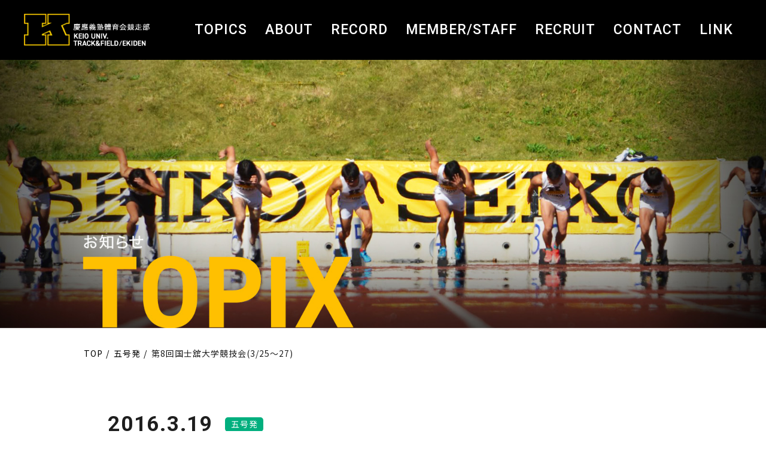

--- FILE ---
content_type: text/html; charset=UTF-8
request_url: https://keio-tf.org/2016/03/19/%E7%AC%AC8%E5%9B%9E%E5%9B%BD%E5%A3%AB%E8%88%98%E5%A4%A7%E5%AD%A6%E7%AB%B6%E6%8A%80%E4%BC%9A325%EF%BD%9E27/gogouhatsu/
body_size: 11728
content:
<!doctype html>
<html lang="ja">
<head>
    <!-- Google Tag Manager -->
    <script>(function(w,d,s,l,i){w[l]=w[l]||[];w[l].push({'gtm.start':
    new Date().getTime(),event:'gtm.js'});var f=d.getElementsByTagName(s)[0],
    j=d.createElement(s),dl=l!='dataLayer'?'&l='+l:'';j.async=true;j.src=
    'https://www.googletagmanager.com/gtm.js?id='+i+dl;f.parentNode.insertBefore(j,f);
    })(window,document,'script','dataLayer','GTM-W9HL6B5H');</script>
    <!-- End Google Tag Manager -->
    <meta charset="utf-8">
    <meta http-equiv="X-UA-Compatible" content="IE=edge">
    
    <meta name="viewport" content="width=device-width, initial-scale=1.0, minimum-scale=1.0">
    <meta name="description" content="慶應義塾體育會競走部 | 慶應義塾體育會競走部の公式HPです。部の紹介、部員紹介、試合情報、ブログなどを掲載しております。">
    <meta name="keywords" content="">
    	<style>img:is([sizes="auto" i], [sizes^="auto," i]) { contain-intrinsic-size: 3000px 1500px }</style>
	
		<!-- All in One SEO 4.9.1.1 - aioseo.com -->
		<title>第8回国士舘大学競技会(3/25～27) | 慶應義塾體育會競走部</title>
	<meta name="robots" content="noindex, max-snippet:-1, max-image-preview:large, max-video-preview:-1" />
	<meta name="author" content="results"/>
	<link rel="canonical" href="https://keio-tf.org/2016/03/19/%e7%ac%ac8%e5%9b%9e%e5%9b%bd%e5%a3%ab%e8%88%98%e5%a4%a7%e5%ad%a6%e7%ab%b6%e6%8a%80%e4%bc%9a325%ef%bd%9e27/gogouhatsu/" />
	<meta name="generator" content="All in One SEO (AIOSEO) 4.9.1.1" />
		<meta property="og:locale" content="ja_JP" />
		<meta property="og:site_name" content="慶應義塾體育會競走部 | 慶應義塾體育會競走部の公式HPです。部の紹介、部員紹介、試合情報、ブログなどを掲載しております。" />
		<meta property="og:type" content="article" />
		<meta property="og:title" content="第8回国士舘大学競技会(3/25～27) | 慶應義塾體育會競走部" />
		<meta property="og:url" content="https://keio-tf.org/2016/03/19/%e7%ac%ac8%e5%9b%9e%e5%9b%bd%e5%a3%ab%e8%88%98%e5%a4%a7%e5%ad%a6%e7%ab%b6%e6%8a%80%e4%bc%9a325%ef%bd%9e27/gogouhatsu/" />
		<meta property="og:image" content="https://keio-tf.org/wp-content/uploads/2025/03/0328_keio_web_ogp-1.jpg" />
		<meta property="og:image:secure_url" content="https://keio-tf.org/wp-content/uploads/2025/03/0328_keio_web_ogp-1.jpg" />
		<meta property="og:image:width" content="1200" />
		<meta property="og:image:height" content="630" />
		<meta property="article:published_time" content="2016-03-19T13:19:05+00:00" />
		<meta property="article:modified_time" content="2016-03-19T13:19:05+00:00" />
		<meta property="article:publisher" content="https://www.facebook.com/keiotf/" />
		<meta name="twitter:card" content="summary" />
		<meta name="twitter:site" content="@keio_tf" />
		<meta name="twitter:title" content="第8回国士舘大学競技会(3/25～27) | 慶應義塾體育會競走部" />
		<meta name="twitter:creator" content="@keio_tf" />
		<meta name="twitter:image" content="https://keio-tf.org/wp-content/uploads/2025/03/0328_keio_web_ogp-1.jpg" />
		<script type="application/ld+json" class="aioseo-schema">
			{"@context":"https:\/\/schema.org","@graph":[{"@type":"Article","@id":"https:\/\/keio-tf.org\/2016\/03\/19\/%e7%ac%ac8%e5%9b%9e%e5%9b%bd%e5%a3%ab%e8%88%98%e5%a4%a7%e5%ad%a6%e7%ab%b6%e6%8a%80%e4%bc%9a325%ef%bd%9e27\/gogouhatsu\/#article","name":"\u7b2c8\u56de\u56fd\u58eb\u8218\u5927\u5b66\u7af6\u6280\u4f1a(3\/25\uff5e27) | \u6176\u61c9\u7fa9\u587e\u9ad4\u80b2\u6703\u7af6\u8d70\u90e8","headline":"\u7b2c8\u56de\u56fd\u58eb\u8218\u5927\u5b66\u7af6\u6280\u4f1a(3\/25\uff5e27)","author":{"@id":"https:\/\/keio-tf.org\/author\/buinmeibo\/#author"},"publisher":{"@id":"https:\/\/keio-tf.org\/#organization"},"image":{"@type":"ImageObject","url":"https:\/\/keio-tf.org\/wp-content\/uploads\/2025\/02\/clublogo-pc.png","@id":"https:\/\/keio-tf.org\/#articleImage","width":347,"height":81},"datePublished":"2016-03-19T22:19:05+09:00","dateModified":"2016-03-19T22:19:05+09:00","inLanguage":"ja","mainEntityOfPage":{"@id":"https:\/\/keio-tf.org\/2016\/03\/19\/%e7%ac%ac8%e5%9b%9e%e5%9b%bd%e5%a3%ab%e8%88%98%e5%a4%a7%e5%ad%a6%e7%ab%b6%e6%8a%80%e4%bc%9a325%ef%bd%9e27\/gogouhatsu\/#webpage"},"isPartOf":{"@id":"https:\/\/keio-tf.org\/2016\/03\/19\/%e7%ac%ac8%e5%9b%9e%e5%9b%bd%e5%a3%ab%e8%88%98%e5%a4%a7%e5%ad%a6%e7%ab%b6%e6%8a%80%e4%bc%9a325%ef%bd%9e27\/gogouhatsu\/#webpage"},"articleSection":"\u4e94\u53f7\u767a"},{"@type":"BreadcrumbList","@id":"https:\/\/keio-tf.org\/2016\/03\/19\/%e7%ac%ac8%e5%9b%9e%e5%9b%bd%e5%a3%ab%e8%88%98%e5%a4%a7%e5%ad%a6%e7%ab%b6%e6%8a%80%e4%bc%9a325%ef%bd%9e27\/gogouhatsu\/#breadcrumblist","itemListElement":[{"@type":"ListItem","@id":"https:\/\/keio-tf.org#listItem","position":1,"name":"\u30db\u30fc\u30e0","item":"https:\/\/keio-tf.org","nextItem":{"@type":"ListItem","@id":"https:\/\/keio-tf.org\/category\/gogouhatsu\/#listItem","name":"\u4e94\u53f7\u767a"}},{"@type":"ListItem","@id":"https:\/\/keio-tf.org\/category\/gogouhatsu\/#listItem","position":2,"name":"\u4e94\u53f7\u767a","item":"https:\/\/keio-tf.org\/category\/gogouhatsu\/","nextItem":{"@type":"ListItem","@id":"https:\/\/keio-tf.org\/2016\/03\/19\/%e7%ac%ac8%e5%9b%9e%e5%9b%bd%e5%a3%ab%e8%88%98%e5%a4%a7%e5%ad%a6%e7%ab%b6%e6%8a%80%e4%bc%9a325%ef%bd%9e27\/gogouhatsu\/#listItem","name":"\u7b2c8\u56de\u56fd\u58eb\u8218\u5927\u5b66\u7af6\u6280\u4f1a(3\/25\uff5e27)"},"previousItem":{"@type":"ListItem","@id":"https:\/\/keio-tf.org#listItem","name":"\u30db\u30fc\u30e0"}},{"@type":"ListItem","@id":"https:\/\/keio-tf.org\/2016\/03\/19\/%e7%ac%ac8%e5%9b%9e%e5%9b%bd%e5%a3%ab%e8%88%98%e5%a4%a7%e5%ad%a6%e7%ab%b6%e6%8a%80%e4%bc%9a325%ef%bd%9e27\/gogouhatsu\/#listItem","position":3,"name":"\u7b2c8\u56de\u56fd\u58eb\u8218\u5927\u5b66\u7af6\u6280\u4f1a(3\/25\uff5e27)","previousItem":{"@type":"ListItem","@id":"https:\/\/keio-tf.org\/category\/gogouhatsu\/#listItem","name":"\u4e94\u53f7\u767a"}}]},{"@type":"Organization","@id":"https:\/\/keio-tf.org\/#organization","name":"\u6176\u61c9\u7fa9\u587e\u9ad4\u80b2\u6703\u7af6\u8d70\u90e8","description":"\u6176\u61c9\u7fa9\u587e\u9ad4\u80b2\u6703\u7af6\u8d70\u90e8\u306e\u516c\u5f0fHP\u3067\u3059\u3002\u90e8\u306e\u7d39\u4ecb\u3001\u90e8\u54e1\u7d39\u4ecb\u3001\u8a66\u5408\u60c5\u5831\u3001\u30d6\u30ed\u30b0\u306a\u3069\u3092\u63b2\u8f09\u3057\u3066\u304a\u308a\u307e\u3059\u3002 \u6176\u61c9\u7fa9\u587e\u4f53\u80b2\u4f1a\u7af6\u8d70\u90e8\u306f\u30011917\u5e74\u306b\u5275\u90e8\u3055\u308c\u307e\u3057\u305f\u3002\u90e8\u54e1\u6570\u306f\u77ed\u77ed\u3001\u77ed\u9577\u3001\u4e2d\u8ddd\u96e2\u3001\u9577\u8ddd\u96e2\u3001\u8df3\u8e8d\u3001\u6295\u64f2\u3001\u30b5\u30dd\u30fc\u30c8\u306e7\u30d6\u30ed\u30c3\u30af\u3092\u5408\u308f\u305b\u3066\u3001118\u540d\u5728\u7c4d\u3057\u3066\u3044\u307e\u3059\u3002\uff082024\u5e7411\u6708\u672b\u6642\u70b9\uff09 \u7af6\u6280\u30ec\u30d9\u30eb\u306f\u65e5\u672c\u9078\u624b\u6a29\u5165\u8cde\u30ec\u30d9\u30eb\u306e\u9078\u624b\u304b\u3089\u3001\u5927\u5b66\u304b\u3089\u7af6\u6280\u3092\u59cb\u3081\u305f\u9078\u624b\u307e\u3067\u591a\u5c90\u306b\u308f\u305f\u308a\u307e\u3059\u3002\u65e5\u3005\u306e\u7df4\u7fd2\u306f\u3001\u65e5\u5409\u30ad\u30e3\u30f3\u30d1\u30b9\u306b\u3042\u308b\u65e5\u672c\u9678\u9023\u516c\u8a8d\u306e\u65e5\u5409\u9678\u4e0a\u7af6\u6280\u5834\u3067\u884c\u3063\u3066\u3044\u307e\u3059\u3002 \u6211\u3005\u306e\u5f37\u307f\u306f\u3001\u6574\u3063\u305f\u7df4\u7fd2\u74b0\u5883\u3068\u5404\u81ea\u304c\u4e3b\u4f53\u7684\u306b\u7df4\u7fd2\u306b\u53d6\u308a\u7d44\u3080\u6587\u5316\u306b\u3042\u308a\u307e\u3059\u3002\u3053\u308c\u307e\u3067\u306e\u5148\u8f29\u65b9\u306f\u3001\u3053\u306e\u4e3b\u4f53\u6027\u3092\u91cd\u8996\u3059\u308b\u6587\u5316\u306e\u3082\u3068\u3067\u300c\u5927\u304d\u304f\u6210\u9577\u3067\u304d\u308b\u300d\u3053\u3068\u3092\u8a3c\u660e\u3057\u3066\u304d\u307e\u3057\u305f\u3002\u6211\u3005\u306f\u5148\u8f29\u65b9\u304c\u7bc9\u304d\u4e0a\u3052\u3066\u304d\u305f\u4f1d\u7d71\u3092\u7d99\u627f\u3057\u3064\u3064\u3001\u679c\u6562\u306b\u6311\u6226\u3057\u7d9a\u3051\u308b\u300c\u9678\u306e\u738b\u8005\u3001\u6176\u61c9\u300d\u3092\u4f53\u73fe\u3057\u3066\u3044\u304d\u307e\u3059\u3002\u5f15\u304d\u7d9a\u304d\u6e29\u304b\u3044\u3054\u58f0\u63f4\u3092\u3088\u308d\u3057\u304f\u304a\u9858\u3044\u3044\u305f\u3057\u307e\u3059\u3002","url":"https:\/\/keio-tf.org\/","logo":{"@type":"ImageObject","url":"https:\/\/keio-tf.org\/wp-content\/uploads\/2025\/02\/clublogo-pc.png","@id":"https:\/\/keio-tf.org\/2016\/03\/19\/%e7%ac%ac8%e5%9b%9e%e5%9b%bd%e5%a3%ab%e8%88%98%e5%a4%a7%e5%ad%a6%e7%ab%b6%e6%8a%80%e4%bc%9a325%ef%bd%9e27\/gogouhatsu\/#organizationLogo","width":347,"height":81},"image":{"@id":"https:\/\/keio-tf.org\/2016\/03\/19\/%e7%ac%ac8%e5%9b%9e%e5%9b%bd%e5%a3%ab%e8%88%98%e5%a4%a7%e5%ad%a6%e7%ab%b6%e6%8a%80%e4%bc%9a325%ef%bd%9e27\/gogouhatsu\/#organizationLogo"},"sameAs":["https:\/\/www.facebook.com\/keiotf\/","https:\/\/x.com\/keio_tf","https:\/\/www.instagram.com\/keio_tf\/"]},{"@type":"Person","@id":"https:\/\/keio-tf.org\/author\/buinmeibo\/#author","url":"https:\/\/keio-tf.org\/author\/buinmeibo\/","name":"results","image":{"@type":"ImageObject","@id":"https:\/\/keio-tf.org\/2016\/03\/19\/%e7%ac%ac8%e5%9b%9e%e5%9b%bd%e5%a3%ab%e8%88%98%e5%a4%a7%e5%ad%a6%e7%ab%b6%e6%8a%80%e4%bc%9a325%ef%bd%9e27\/gogouhatsu\/#authorImage","url":"https:\/\/secure.gravatar.com\/avatar\/959d85778e09ff8fb63a80776858806374902e00064dac5466a077fe249557e2?s=96&d=mm&r=g","width":96,"height":96,"caption":"results"}},{"@type":"WebPage","@id":"https:\/\/keio-tf.org\/2016\/03\/19\/%e7%ac%ac8%e5%9b%9e%e5%9b%bd%e5%a3%ab%e8%88%98%e5%a4%a7%e5%ad%a6%e7%ab%b6%e6%8a%80%e4%bc%9a325%ef%bd%9e27\/gogouhatsu\/#webpage","url":"https:\/\/keio-tf.org\/2016\/03\/19\/%e7%ac%ac8%e5%9b%9e%e5%9b%bd%e5%a3%ab%e8%88%98%e5%a4%a7%e5%ad%a6%e7%ab%b6%e6%8a%80%e4%bc%9a325%ef%bd%9e27\/gogouhatsu\/","name":"\u7b2c8\u56de\u56fd\u58eb\u8218\u5927\u5b66\u7af6\u6280\u4f1a(3\/25\uff5e27) | \u6176\u61c9\u7fa9\u587e\u9ad4\u80b2\u6703\u7af6\u8d70\u90e8","inLanguage":"ja","isPartOf":{"@id":"https:\/\/keio-tf.org\/#website"},"breadcrumb":{"@id":"https:\/\/keio-tf.org\/2016\/03\/19\/%e7%ac%ac8%e5%9b%9e%e5%9b%bd%e5%a3%ab%e8%88%98%e5%a4%a7%e5%ad%a6%e7%ab%b6%e6%8a%80%e4%bc%9a325%ef%bd%9e27\/gogouhatsu\/#breadcrumblist"},"author":{"@id":"https:\/\/keio-tf.org\/author\/buinmeibo\/#author"},"creator":{"@id":"https:\/\/keio-tf.org\/author\/buinmeibo\/#author"},"datePublished":"2016-03-19T22:19:05+09:00","dateModified":"2016-03-19T22:19:05+09:00"},{"@type":"WebSite","@id":"https:\/\/keio-tf.org\/#website","url":"https:\/\/keio-tf.org\/","name":"\u6176\u61c9\u7fa9\u587e\u9ad4\u80b2\u6703\u7af6\u8d70\u90e8","description":"\u6176\u61c9\u7fa9\u587e\u9ad4\u80b2\u6703\u7af6\u8d70\u90e8\u306e\u516c\u5f0fHP\u3067\u3059\u3002\u90e8\u306e\u7d39\u4ecb\u3001\u90e8\u54e1\u7d39\u4ecb\u3001\u8a66\u5408\u60c5\u5831\u3001\u30d6\u30ed\u30b0\u306a\u3069\u3092\u63b2\u8f09\u3057\u3066\u304a\u308a\u307e\u3059\u3002","inLanguage":"ja","publisher":{"@id":"https:\/\/keio-tf.org\/#organization"}}]}
		</script>
		<!-- All in One SEO -->

<link rel='dns-prefetch' href='//www.googletagmanager.com' />
<link rel='dns-prefetch' href='//fonts.googleapis.com' />
		<!-- This site uses the Google Analytics by MonsterInsights plugin v9.11.1 - Using Analytics tracking - https://www.monsterinsights.com/ -->
							<script src="//www.googletagmanager.com/gtag/js?id=G-DJXF1DSZSX"  data-cfasync="false" data-wpfc-render="false" type="text/javascript" async></script>
			<script data-cfasync="false" data-wpfc-render="false" type="text/javascript">
				var mi_version = '9.11.1';
				var mi_track_user = true;
				var mi_no_track_reason = '';
								var MonsterInsightsDefaultLocations = {"page_location":"https:\/\/keio-tf.org\/2016\/03\/19\/%E7%AC%AC8%E5%9B%9E%E5%9B%BD%E5%A3%AB%E8%88%98%E5%A4%A7%E5%AD%A6%E7%AB%B6%E6%8A%80%E4%BC%9A325%EF%BD%9E27\/gogouhatsu\/"};
								if ( typeof MonsterInsightsPrivacyGuardFilter === 'function' ) {
					var MonsterInsightsLocations = (typeof MonsterInsightsExcludeQuery === 'object') ? MonsterInsightsPrivacyGuardFilter( MonsterInsightsExcludeQuery ) : MonsterInsightsPrivacyGuardFilter( MonsterInsightsDefaultLocations );
				} else {
					var MonsterInsightsLocations = (typeof MonsterInsightsExcludeQuery === 'object') ? MonsterInsightsExcludeQuery : MonsterInsightsDefaultLocations;
				}

								var disableStrs = [
										'ga-disable-G-DJXF1DSZSX',
									];

				/* Function to detect opted out users */
				function __gtagTrackerIsOptedOut() {
					for (var index = 0; index < disableStrs.length; index++) {
						if (document.cookie.indexOf(disableStrs[index] + '=true') > -1) {
							return true;
						}
					}

					return false;
				}

				/* Disable tracking if the opt-out cookie exists. */
				if (__gtagTrackerIsOptedOut()) {
					for (var index = 0; index < disableStrs.length; index++) {
						window[disableStrs[index]] = true;
					}
				}

				/* Opt-out function */
				function __gtagTrackerOptout() {
					for (var index = 0; index < disableStrs.length; index++) {
						document.cookie = disableStrs[index] + '=true; expires=Thu, 31 Dec 2099 23:59:59 UTC; path=/';
						window[disableStrs[index]] = true;
					}
				}

				if ('undefined' === typeof gaOptout) {
					function gaOptout() {
						__gtagTrackerOptout();
					}
				}
								window.dataLayer = window.dataLayer || [];

				window.MonsterInsightsDualTracker = {
					helpers: {},
					trackers: {},
				};
				if (mi_track_user) {
					function __gtagDataLayer() {
						dataLayer.push(arguments);
					}

					function __gtagTracker(type, name, parameters) {
						if (!parameters) {
							parameters = {};
						}

						if (parameters.send_to) {
							__gtagDataLayer.apply(null, arguments);
							return;
						}

						if (type === 'event') {
														parameters.send_to = monsterinsights_frontend.v4_id;
							var hookName = name;
							if (typeof parameters['event_category'] !== 'undefined') {
								hookName = parameters['event_category'] + ':' + name;
							}

							if (typeof MonsterInsightsDualTracker.trackers[hookName] !== 'undefined') {
								MonsterInsightsDualTracker.trackers[hookName](parameters);
							} else {
								__gtagDataLayer('event', name, parameters);
							}
							
						} else {
							__gtagDataLayer.apply(null, arguments);
						}
					}

					__gtagTracker('js', new Date());
					__gtagTracker('set', {
						'developer_id.dZGIzZG': true,
											});
					if ( MonsterInsightsLocations.page_location ) {
						__gtagTracker('set', MonsterInsightsLocations);
					}
										__gtagTracker('config', 'G-DJXF1DSZSX', {"forceSSL":"true","link_attribution":"true"} );
										window.gtag = __gtagTracker;										(function () {
						/* https://developers.google.com/analytics/devguides/collection/analyticsjs/ */
						/* ga and __gaTracker compatibility shim. */
						var noopfn = function () {
							return null;
						};
						var newtracker = function () {
							return new Tracker();
						};
						var Tracker = function () {
							return null;
						};
						var p = Tracker.prototype;
						p.get = noopfn;
						p.set = noopfn;
						p.send = function () {
							var args = Array.prototype.slice.call(arguments);
							args.unshift('send');
							__gaTracker.apply(null, args);
						};
						var __gaTracker = function () {
							var len = arguments.length;
							if (len === 0) {
								return;
							}
							var f = arguments[len - 1];
							if (typeof f !== 'object' || f === null || typeof f.hitCallback !== 'function') {
								if ('send' === arguments[0]) {
									var hitConverted, hitObject = false, action;
									if ('event' === arguments[1]) {
										if ('undefined' !== typeof arguments[3]) {
											hitObject = {
												'eventAction': arguments[3],
												'eventCategory': arguments[2],
												'eventLabel': arguments[4],
												'value': arguments[5] ? arguments[5] : 1,
											}
										}
									}
									if ('pageview' === arguments[1]) {
										if ('undefined' !== typeof arguments[2]) {
											hitObject = {
												'eventAction': 'page_view',
												'page_path': arguments[2],
											}
										}
									}
									if (typeof arguments[2] === 'object') {
										hitObject = arguments[2];
									}
									if (typeof arguments[5] === 'object') {
										Object.assign(hitObject, arguments[5]);
									}
									if ('undefined' !== typeof arguments[1].hitType) {
										hitObject = arguments[1];
										if ('pageview' === hitObject.hitType) {
											hitObject.eventAction = 'page_view';
										}
									}
									if (hitObject) {
										action = 'timing' === arguments[1].hitType ? 'timing_complete' : hitObject.eventAction;
										hitConverted = mapArgs(hitObject);
										__gtagTracker('event', action, hitConverted);
									}
								}
								return;
							}

							function mapArgs(args) {
								var arg, hit = {};
								var gaMap = {
									'eventCategory': 'event_category',
									'eventAction': 'event_action',
									'eventLabel': 'event_label',
									'eventValue': 'event_value',
									'nonInteraction': 'non_interaction',
									'timingCategory': 'event_category',
									'timingVar': 'name',
									'timingValue': 'value',
									'timingLabel': 'event_label',
									'page': 'page_path',
									'location': 'page_location',
									'title': 'page_title',
									'referrer' : 'page_referrer',
								};
								for (arg in args) {
																		if (!(!args.hasOwnProperty(arg) || !gaMap.hasOwnProperty(arg))) {
										hit[gaMap[arg]] = args[arg];
									} else {
										hit[arg] = args[arg];
									}
								}
								return hit;
							}

							try {
								f.hitCallback();
							} catch (ex) {
							}
						};
						__gaTracker.create = newtracker;
						__gaTracker.getByName = newtracker;
						__gaTracker.getAll = function () {
							return [];
						};
						__gaTracker.remove = noopfn;
						__gaTracker.loaded = true;
						window['__gaTracker'] = __gaTracker;
					})();
									} else {
										console.log("");
					(function () {
						function __gtagTracker() {
							return null;
						}

						window['__gtagTracker'] = __gtagTracker;
						window['gtag'] = __gtagTracker;
					})();
									}
			</script>
							<!-- / Google Analytics by MonsterInsights -->
		<link rel='stylesheet' id='aioseo/css/src/vue/standalone/blocks/table-of-contents/global.scss-css' href='https://keio-tf.org/wp-content/plugins/all-in-one-seo-pack/dist/Lite/assets/css/table-of-contents/global.e90f6d47.css?ver=4.9.1.1' type='text/css' media='all' />
<link rel='stylesheet' id='wp-components-css' href='https://keio-tf.org/wp-includes/css/dist/components/style.min.css?ver=6.8.3' type='text/css' media='all' />
<link rel='stylesheet' id='wp-preferences-css' href='https://keio-tf.org/wp-includes/css/dist/preferences/style.min.css?ver=6.8.3' type='text/css' media='all' />
<link rel='stylesheet' id='wp-block-editor-css' href='https://keio-tf.org/wp-includes/css/dist/block-editor/style.min.css?ver=6.8.3' type='text/css' media='all' />
<link rel='stylesheet' id='wp-reusable-blocks-css' href='https://keio-tf.org/wp-includes/css/dist/reusable-blocks/style.min.css?ver=6.8.3' type='text/css' media='all' />
<link rel='stylesheet' id='wp-patterns-css' href='https://keio-tf.org/wp-includes/css/dist/patterns/style.min.css?ver=6.8.3' type='text/css' media='all' />
<link rel='stylesheet' id='wp-editor-css' href='https://keio-tf.org/wp-includes/css/dist/editor/style.min.css?ver=6.8.3' type='text/css' media='all' />
<link rel='stylesheet' id='tinyjpfont_gutenberg_style-css-css' href='https://keio-tf.org/wp-content/plugins/japanese-font-for-tinymce/gutenjpfont/dist/blocks.style.build.css?ver=6.8.3' type='text/css' media='all' />
<link rel='stylesheet' id='tinyjpfont-styles-css' href='https://keio-tf.org/wp-content/plugins/japanese-font-for-tinymce/addfont.css?ver=6.8.3' type='text/css' media='all' />
<link rel='stylesheet' id='subway-style-css' href='https://keio-tf.org/wp-content/plugins/subway/assets/css/subway.css?ver=6.8.3' type='text/css' media='all' />
<link rel='stylesheet' id='googlefonts-css' href='//fonts.googleapis.com/css2?family=Noto+Sans+JP:wght@100..900&#038;family=Roboto:ital,wght@0,100;0,300;0,400;0,500;0,700;0,900;1,100;1,300;1,400;1,500;1,700;1,900&#038;display=swap' type='text/css' media='all' />
<link rel='stylesheet' id='style-common-css' href='https://keio-tf.org/wp-content/themes/keio/css/common.css?ver=6.8.3' type='text/css' media='all' />
<link rel='stylesheet' id='style-topix-css' href='https://keio-tf.org/wp-content/themes/keio/css/topix.css?ver=6.8.3' type='text/css' media='all' />
<link rel='stylesheet' id='style-topix02-css' href='https://keio-tf.org/wp-content/themes/keio/css/topix02.css?ver=6.8.3' type='text/css' media='all' />
<style id='akismet-widget-style-inline-css' type='text/css'>

			.a-stats {
				--akismet-color-mid-green: #357b49;
				--akismet-color-white: #fff;
				--akismet-color-light-grey: #f6f7f7;

				max-width: 350px;
				width: auto;
			}

			.a-stats * {
				all: unset;
				box-sizing: border-box;
			}

			.a-stats strong {
				font-weight: 600;
			}

			.a-stats a.a-stats__link,
			.a-stats a.a-stats__link:visited,
			.a-stats a.a-stats__link:active {
				background: var(--akismet-color-mid-green);
				border: none;
				box-shadow: none;
				border-radius: 8px;
				color: var(--akismet-color-white);
				cursor: pointer;
				display: block;
				font-family: -apple-system, BlinkMacSystemFont, 'Segoe UI', 'Roboto', 'Oxygen-Sans', 'Ubuntu', 'Cantarell', 'Helvetica Neue', sans-serif;
				font-weight: 500;
				padding: 12px;
				text-align: center;
				text-decoration: none;
				transition: all 0.2s ease;
			}

			/* Extra specificity to deal with TwentyTwentyOne focus style */
			.widget .a-stats a.a-stats__link:focus {
				background: var(--akismet-color-mid-green);
				color: var(--akismet-color-white);
				text-decoration: none;
			}

			.a-stats a.a-stats__link:hover {
				filter: brightness(110%);
				box-shadow: 0 4px 12px rgba(0, 0, 0, 0.06), 0 0 2px rgba(0, 0, 0, 0.16);
			}

			.a-stats .count {
				color: var(--akismet-color-white);
				display: block;
				font-size: 1.5em;
				line-height: 1.4;
				padding: 0 13px;
				white-space: nowrap;
			}
		
</style>
<script type="text/javascript" src="https://keio-tf.org/wp-content/plugins/google-analytics-for-wordpress/assets/js/frontend-gtag.min.js?ver=9.11.1" id="monsterinsights-frontend-script-js" async="async" data-wp-strategy="async"></script>
<script data-cfasync="false" data-wpfc-render="false" type="text/javascript" id='monsterinsights-frontend-script-js-extra'>/* <![CDATA[ */
var monsterinsights_frontend = {"js_events_tracking":"true","download_extensions":"doc,pdf,ppt,zip,xls,docx,pptx,xlsx","inbound_paths":"[]","home_url":"https:\/\/keio-tf.org","hash_tracking":"false","v4_id":"G-DJXF1DSZSX"};/* ]]> */
</script>

<!-- Site Kit によって追加された Google タグ（gtag.js）スニペット -->
<!-- Google アナリティクス スニペット (Site Kit が追加) -->
<script type="text/javascript" src="https://www.googletagmanager.com/gtag/js?id=GT-MBLHLWNS" id="google_gtagjs-js" async></script>
<script type="text/javascript" id="google_gtagjs-js-after">
/* <![CDATA[ */
window.dataLayer = window.dataLayer || [];function gtag(){dataLayer.push(arguments);}
gtag("set","linker",{"domains":["keio-tf.org"]});
gtag("js", new Date());
gtag("set", "developer_id.dZTNiMT", true);
gtag("config", "GT-MBLHLWNS", {"googlesitekit_post_type":"post"});
 window._googlesitekit = window._googlesitekit || {}; window._googlesitekit.throttledEvents = []; window._googlesitekit.gtagEvent = (name, data) => { var key = JSON.stringify( { name, data } ); if ( !! window._googlesitekit.throttledEvents[ key ] ) { return; } window._googlesitekit.throttledEvents[ key ] = true; setTimeout( () => { delete window._googlesitekit.throttledEvents[ key ]; }, 5 ); gtag( "event", name, { ...data, event_source: "site-kit" } ); }; 
/* ]]> */
</script>
<meta name="generator" content="Site Kit by Google 1.170.0" />
<!-- Site Kit が追加した Google AdSense メタタグ -->
<meta name="google-adsense-platform-account" content="ca-host-pub-2644536267352236">
<meta name="google-adsense-platform-domain" content="sitekit.withgoogle.com">
<!-- Site Kit が追加した End Google AdSense メタタグ -->
<link rel="icon" href="https://keio-tf.org/wp-content/themes/keio/favicon.ico" sizes="32x32" />
<link rel="icon" href="https://keio-tf.org/wp-content/themes/keio/favicon.ico" sizes="192x192" />
<link rel="apple-touch-icon" href="https://keio-tf.org/wp-content/themes/keio/favicon.ico" />
<meta name="msapplication-TileImage" content="https://keio-tf.org/wp-content/themes/keio/favicon.ico" />
</head>
<body>
    <!-- Google Tag Manager (noscript) -->
    <noscript><iframe src="https://www.googletagmanager.com/ns.html?id=GTM-W9HL6B5H"
    height="0" width="0" style="display:none;visibility:hidden"></iframe></noscript>
    <!-- End Google Tag Manager (noscript) -->
    <header class="header">
        <div class="header__inner">
            <h1 class="header__logo">
                <a href="/">
                    <img class="dispNon--pc" src="https://keio-tf.org/wp-content/themes/keio/img/common/clublogo.png" alt="慶應義塾體育会競走部">
                    <img class="dispNon--tabsp" src="https://keio-tf.org/wp-content/themes/keio/img/common/clublogo--pc.png" alt="慶應義塾體育会競走部">
                </a>
            </h1>
            <div class="header__menubtn"><span></span><span></span></div>
            <nav class="spmenu__nav">
                <ul class="nav__list">
                    <li class="nav__list____topix">
                        <a class="nav__list__item" href="/category/gogouhatsu/">TOPICS</a>
                        <ul class="nav__list__category">
                            <li><a href="/category/gogouhatsu/"><span>五号発</span></a></li>
                            <li><a href="/category/official/"><span>公式戦結果</span></a></li>
                            <li><a href="/category/semiofficial/"><span>準公式戦結果</span></a></li>
                            <li><a href="/category/practice/"><span>記録会結果</span></a></li>
                            <li><a href="/category/maneburo/"><span>マネブロ</span></a></li>
                        </ul>
                    </li>
                    <li class="nav__list____about">
                        <a class="nav__list__item" href="/team__information/">ABOUT</a>
                        <ul class="nav__list__category">
                            <li><a href="/team__information/"><span>競走部について</span></a></li>
                            <li><a href="/team__block/"><span>ブロック紹介</span></a></li>
                            <li><a href="/team__facility/"><span>施設紹介</span></a></li>
                        </ul>
                    </li>
                    <li class="nav__list____record">
                        <a class="nav__list__item" href="/record/">RECORD</a>
                        <ul class="nav__list__category">
                            <li><a href="/record/"><span>塾記録</span></a></li>
                            <li><a href="/alltimerecord-man/"><span>男子10傑</span></a></li>
                            <li><a href="/alltimerecord-woman/"><span>女子5傑</span></a></li>
                        </ul>
                    </li>
                    <li class="nav__list____member">
                        <a class="nav__list__item" href="/member/">MEMBER/STAFF</a>
                        <ul class="nav__list__category">
                            <li><a href="/member/"><span>部員紹介</span></a></li>
                            <li><a href="/staff/"><span>スタッフ名簿</span></a></li>
                            <li><a href="/memberyellow/"><span>黄K選手</span></a></li>
                        </ul>
                    </li>
                    <li class="nav__list____recruit">
                        <a class="nav__list__item" href="/recruit/">RECRUIT</a>
                        <ul class="nav__list__category">
                            <li><a href="/recruit/"><span>新入生の皆様へ</span></a></li>
                            <li><a href="/prospective-students/"><span>高校生の皆様へ</span></a></li>
                            <li><a href="/prospective-students/#goukaku"><span>合格体験記</span></a></li>
                            <li><a href="/faq/"><span>Q＆A</span></a></li>
                        </ul>
                    </li>
                    <li class="nav__list____info">
                        <a class="nav__list__item" href="https://docs.google.com/forms/d/e/1FAIpQLSd6qgXuddYkll9BUS6SUwUGuYSCgGh0252L1RIrgbcSxyZe8w/viewform?usp=header" target="_blank">CONTACT</a>
                        <ul class="nav__list__category">
                            <li><a href="https://docs.google.com/forms/d/e/1FAIpQLSd6qgXuddYkll9BUS6SUwUGuYSCgGh0252L1RIrgbcSxyZe8w/viewform?usp=header" target="_blank"><span>お問い合わせ</span></a></li>
                        </ul>
                    </li>
                    <li class="nav__list____link">
                        <a class="nav__list__item" href="/links/">LINK</a>
                        <ul class="nav__list__category">
                            <li><a href="/links/"><span>リンク</span></a></li>
                        </ul>
                    </li>
                </ul><!-- /.nav__list -->
                <ul class="snslist">
                    <li><a href="https://x.com/keio_tf" target="_blank"><img src="https://keio-tf.org/wp-content/themes/keio/img/common/sns__x--w.png" alt="X"></a></li>
                    <li><a href="https://www.instagram.com/keio_tf/" target="_blank"><img src="https://keio-tf.org/wp-content/themes/keio/img/common/sns__ig.png" alt="instagram"></a></li>
                    <li><a href="https://www.facebook.com/keiotf/" target="_blank"><img src="https://keio-tf.org/wp-content/themes/keio/img/common/sns__fb.png" alt="facebook"></a></li>
                </ul>
            </nav>        
            <nav class="pcmenu__nav">
                <ul class="nav__list">
                    <li class="nav__list____topix slidedown">
                        <p class="nav__list__item"><a href="/category/gogouhatsu/">TOPICS</a></p>
                        <div class="nav__list__category">
                            <ul class="nav__list__inner">
                                <li><a href="/category/gogouhatsu/"><span>五号発</span></a></li>
                                <li><a href="/category/official/"><span>公式戦結果</span></a></li>
                                <li><a href="/category/semiofficial/"><span>準公式戦結果</span></a></li>
                                <li><a href="/category/practice/"><span>記録会結果</span></a></li>
                                <li><a href="/category/maneburo/"><span>マネブロ</span></a></li>
                            </ul>
                        </div>
                    </li>
                    <li class="nav__list____about slidedown">
                        <p class="nav__list__item"><a href="/team__information/">ABOUT</a></p>
                        <div class="nav__list__category">
                            <ul class="nav__list__inner">
                                <li><a href="/team__information/"><span>競走部について</span></a></li>
                                <li><a href="/team__block/"><span>ブロック紹介</span></a></li>
                                <li><a href="/team__facility/"><span>施設紹介</span></a></li>
                            </ul>
                        </div>
                    </li>
                    <li class="nav__list____record slidedown">
                        <p class="nav__list__item"><a href="/record/">RECORD</a></p>
                        <div class="nav__list__category">
                            <ul class="nav__list__inner">
                                <li><a href="/record/"><span>塾記録</span></a></li>
                                <li><a href="/alltimerecord-man/"><span>男子10傑</span></a></li>
                                <li><a href="/alltimerecord-woman/"><span>女子5傑</span></a></li>
                            </ul>
                        </div>
                    </li>
                    <li class="nav__list____MEMBER slidedown">
                        <p class="nav__list__item"><a href="/member/">MEMBER/STAFF</a></p>
                        <div class="nav__list__category">
                            <ul class="nav__list__inner">
                                <li><a href="/member/"><span>部員紹介</span></a></li>
                                <li><a href="/staff/"><span>スタッフ名簿</span></a></li>
                                <li><a href="/memberyellow/"><span>黄K選手</span></a></li>
                            </ul>
                        </div>
                    </li>
                    <li class="nav__list____recruit slidedown">
                        <p class="nav__list__item"><a href="/recruit/">RECRUIT</a></p>
                        <div class="nav__list__category">
                            <ul class="nav__list__inner">
                                <li><a href="/recruit/"><span>新入生の皆様へ</span></a></li>
                                <li><a href="/prospective-students/"><span>高校生の皆様へ</span></a></li>
                                <li><a href="/prospective-students/#goukaku"><span>合格体験記</span></a></li>
                                <li><a href="/faq/"><span>Q＆A</span></a></li>
                            </ul>
                        </div>
                    </li>
                    <li class="nav__list____info">
                        <p class="nav__list__item"><a href="https://docs.google.com/forms/d/e/1FAIpQLSd6qgXuddYkll9BUS6SUwUGuYSCgGh0252L1RIrgbcSxyZe8w/viewform?usp=header" target="_blank">CONTACT</a></p>
                    </li>
                    <li class="nav__list____link">
                        <p class="nav__list__item"><a href="/links/">LINK</a></p>
                    </li>
                </ul><!-- /.nav__list -->
            </nav>
        </div><!-- /.header__inner -->
    </header><!-- /.header -->
    <main class="content topix contentlower">
        
        <section class="fv">
            <div class="fv__inner">
                <h2 class="contentlower__ttl">TOPIX<span class="jp">お知らせ</span></h2>
            </div>
        </section>
        
               
        <!-- パンくず -->
        <ul class="content__breadcrumbs">
            <!-- Breadcrumb NavXT 7.4.1 -->
<li><a property="item" typeof="WebPage" title="慶應義塾體育會競走部へ移動する" href="https://keio-tf.org" class="home" ><span property="name">TOP</span></a><meta property="position" content="1"></li><li><a property="item" typeof="WebPage" title="Go to the 五号発 カテゴリー archives." href="https://keio-tf.org/category/gogouhatsu/" class="taxonomy category" ><span property="name">五号発</span></a><meta property="position" content="2"></li><li><span property="name" class="post post-post current-item">第8回国士舘大学競技会(3/25～27)</span><meta property="url" content="https://keio-tf.org/2016/03/19/%e7%ac%ac8%e5%9b%9e%e5%9b%bd%e5%a3%ab%e8%88%98%e5%a4%a7%e5%ad%a6%e7%ab%b6%e6%8a%80%e4%bc%9a325%ef%bd%9e27/gogouhatsu/"><meta property="position" content="3"></li>        </ul>
        
        <section class="topiccontents">
            <div class="inner">
                <div class="topiccontents__item">
                    <p class="topiccontents__item__day">2016.3.19</p>
                                                  <p class="topiccontents__item__category gogouhatsu"><a href="https://keio-tf.org/category/gogouhatsu/">五号発</a></p>
                                        </div>

                <h3 class="topiccontents__ttl">第8回国士舘大学競技会(3/25～27)</h3>
                
                <div class="topiccontents__wrap">
                    
                    <p>こんにちは。<br />
1年マネージャーの石橋です。<br />
第8回国士舘大学競技会のタイムテーブル並びに番組編成が確定しましたので共有致します。<br />
25日(金)<br />
トラック<br />
10：50　男子100m　三澤 12-1 778<br />
16：10　男子400m　中谷 23-1 777 村上 23-6 776<br />
混成<br />
8：45　混成男子100m　刈田 2-4 5 山岡 2-5 6<br />
9：50　混成男子走幅跳 9 山岡 22 刈田<br />
12：10　混成男子砲丸投 9 山岡 10 刈田<br />
14：30　混成男子走高跳 4 山岡 14 刈田<br />
未定　混成男子400m　山岡 2-4 刈田 3-4<br />
26日(土)<br />
トラック<br />
14：35　女子1500m　坂口真 4-9<br />
15：50　男子1500m　岩船 11-8<br />
混成<br />
9：00　混成男子110mH　山岡 2-4 刈田 3-6<br />
10：10　混成男子円盤投 5 刈田 9 山岡<br />
12：10　混成男子棒高跳 6 山岡 11 刈田<br />
15：30　混成男子やり投 4 山岡 13 刈田<br />
未定　混成男子1500m　やり投終了後に発表<br />
27日(日)<br />
トラック<br />
13：40　男子5000m　武田 6-23<br />
競技日程、注意事項等は以下のURLよりご確認ください。<br />
<a href="//sites.google.com/site/kokushikanrikuzyou/kyougikai/h27kyougikai/h27kyougikai8th" target="_blank" title="第8回国士舘大学競技会" rel="noopener">第8回国士舘大学競技会</a><br />
以上です。<br />
失礼致します。</p>
                    
                </div><!-- /.topiccontents__wrap -->
                
                                    <a href="https://keio-tf.org/category/gogouhatsu/" class="morekink morekink__topback"><span>試合予定TOPに戻る</span></a>
                
                <ul class="topiccontents__pagination">
                    <li><a href="https://keio-tf.org/2016/03/18/%e6%9d%b1%e4%ba%ac%e5%85%ad%e5%a4%a7%e5%ad%a6%e5%af%be%e6%a0%a1%e9%99%b8%e4%b8%8a%e7%ab%b6%e6%8a%80%e5%a4%a7%e4%bc%9a%e9%96%8b%e5%82%ac%e3%81%ae%e3%81%8a%e7%9f%a5%e3%82%89%e3%81%9b/gogouhatsu/" rel="prev">前の記事</a></li>
                    <li><a href="https://keio-tf.org/2016/03/21/%e6%9d%b1%e5%a4%a7%e7%ab%b6%e6%8a%80%e4%bc%9a201631920/results/practice/" rel="next">次の記事</a></li>
                </ul>
                
                
            </div><!-- /.inner -->
        </section><!-- /.topiccontents -->            
        
    </main><!-- /.mainwrap -->
    <footer class="footer contentlower">
        <section class="footer__sec footer__sns">
            <div class="inner">
                <h2 class="sec__ttl fadeIn"><span class="en">OFFICIAL SNS</span><br>各種SNSでも最新情報を発信中</h2>
                <ul class="footer__sns__list">
                    <li><a href="https://x.com/keio_tf" target="_blank"><img src="https://keio-tf.org/wp-content/themes/keio/img/common/sns__x.png" alt="X"></a></li>
                    <li><a href="https://www.instagram.com/keio_tf/" target="_blank"><img src="https://keio-tf.org/wp-content/themes/keio/img/common/sns__ig.png" alt="instagram"></a></li>
                    <li><a href="https://www.facebook.com/keiotf/" target="_blank"><img src="https://keio-tf.org/wp-content/themes/keio/img/common/sns__fb.png" alt="facebook"></a></li>
                </ul>
            </div>
        </section><!-- /.OFFICIAL SNS -->

        <section class="footer__sec footer__contact">
            <div class="inner">
                <h2 class="sec__ttl fadeIn"><span class="en">CONTACT</span><br>競走部へのお問い合わせはこちら</h2>
                <a href="https://docs.google.com/forms/d/e/1FAIpQLSd6qgXuddYkll9BUS6SUwUGuYSCgGh0252L1RIrgbcSxyZe8w/viewform?usp=header" class="morekink morekink__contact rotatebtn fadeUp" target="_blank"><span>お問い合わせ</span></a>
            </div>
        </section><!-- /.INFOMATION -->
        <div class="footer__copyright">Copyright © 慶應義塾體育會競走部 All Rights Reserved.</div>
        <div class="pagetop"><a href="#">pagetop</a></div>
    </footer>
    <script type="speculationrules">
{"prefetch":[{"source":"document","where":{"and":[{"href_matches":"\/*"},{"not":{"href_matches":["\/wp-*.php","\/wp-admin\/*","\/wp-content\/uploads\/*","\/wp-content\/*","\/wp-content\/plugins\/*","\/wp-content\/themes\/keio\/*","\/*\\?(.+)"]}},{"not":{"selector_matches":"a[rel~=\"nofollow\"]"}},{"not":{"selector_matches":".no-prefetch, .no-prefetch a"}}]},"eagerness":"conservative"}]}
</script>

<!-- Sign in with Google button added by Site Kit -->
		<style>
		.googlesitekit-sign-in-with-google__frontend-output-button{max-width:320px}
		</style>
		<script type="text/javascript" src="https://accounts.google.com/gsi/client"></script>
<script type="text/javascript">
/* <![CDATA[ */
(()=>{async function handleCredentialResponse(response){try{const res=await fetch('https://keio-tf.org/wp-login.php?action=googlesitekit_auth',{method:'POST',headers:{'Content-Type':'application/x-www-form-urlencoded'},body:new URLSearchParams(response)});/* Preserve comment text in case of redirect after login on a page with a Sign in with Google button in the WordPress comments. */ const commentText=document.querySelector('#comment')?.value;const postId=document.querySelectorAll('.googlesitekit-sign-in-with-google__comments-form-button')?.[0]?.className?.match(/googlesitekit-sign-in-with-google__comments-form-button-postid-(\d+)/)?.[1];if(!! commentText?.length){sessionStorage.setItem(`siwg-comment-text-${postId}`,commentText);}location.reload();}catch(error){console.error(error);}}if(typeof google !=='undefined'){google.accounts.id.initialize({client_id:'GTM-W9HL6B5H',callback:handleCredentialResponse,library_name:'Site-Kit'});}const defaultButtonOptions={"theme":"outline","text":"signin_with","shape":"rectangular"};document.querySelectorAll('.googlesitekit-sign-in-with-google__frontend-output-button').forEach((siwgButtonDiv)=>{const buttonOptions={shape:siwgButtonDiv.getAttribute('data-googlesitekit-siwg-shape')|| defaultButtonOptions.shape,text:siwgButtonDiv.getAttribute('data-googlesitekit-siwg-text')|| defaultButtonOptions.text,theme:siwgButtonDiv.getAttribute('data-googlesitekit-siwg-theme')|| defaultButtonOptions.theme,};if(typeof google !=='undefined'){google.accounts.id.renderButton(siwgButtonDiv,buttonOptions);}});/* If there is a matching saved comment text in sessionStorage,restore it to the comment field and remove it from sessionStorage. */ const postId=document.body.className.match(/postid-(\d+)/)?.[1];const commentField=document.querySelector('#comment');const commentText=sessionStorage.getItem(`siwg-comment-text-${postId}`);if(commentText?.length && commentField && !! postId){commentField.value=commentText;sessionStorage.removeItem(`siwg-comment-text-${postId}`);}})();
/* ]]> */
</script>

<!-- Site Kit が追加した「Google でログイン」ボタンを閉じる -->
<script type="module"  src="https://keio-tf.org/wp-content/plugins/all-in-one-seo-pack/dist/Lite/assets/table-of-contents.95d0dfce.js?ver=4.9.1.1" id="aioseo/js/src/vue/standalone/blocks/table-of-contents/frontend.js-js"></script>
<script type="text/javascript" src="//ajax.googleapis.com/ajax/libs/jquery/3.6.0/jquery.min.js" id="jquery-js"></script>
<script type="text/javascript" src="//cdnjs.cloudflare.com/ajax/libs/gsap/1.19.1/TweenMax.min.js?ver=6.8.3" id="tweenmax-js"></script>
<script type="text/javascript" src="https://keio-tf.org/wp-content/themes/keio/slick/slick.js?ver=6.8.3" id="slick-js"></script>
<script type="text/javascript" src="https://keio-tf.org/wp-content/themes/keio/js/main.js?ver=6.8.3" id="script-js"></script>
</body>
</html>   

--- FILE ---
content_type: text/css
request_url: https://keio-tf.org/wp-content/themes/keio/css/common.css?ver=6.8.3
body_size: 6932
content:
@charset "UTF-8";
abbr,address,article,aside,audio,b,blockquote,body,canvas,caption,cite,code,dd,del,details,dfn,div,dl,dt,em,fieldset,figcaption,figure,footer,form,h1,h2,h3,h4,h5,h6,header,hgroup,html,i,iframe,img,ins,kbd,label,legend,li,mark,menu,nav,object,ol,p,pre,q,samp,section,small,span,strong,sub,summary,sup,table,tbody,td,tfoot,th,thead,time,tr,ul,var,video{margin:0;padding:0;border:0;outline:0;font-size:100%;vertical-align:baseline;background:transparent}body{line-height:1}article,aside,details,figcaption,figure,footer,header,hgroup,menu,nav,section{display:block}nav ul{list-style:none}blockquote,q{quotes:none}blockquote:after,blockquote:before,q:after,q:before{content:'';content:none}a{margin:0;padding:0;font-size:100%;vertical-align:baseline;background:transparent}ins{text-decoration:none}ins,mark{background-color:#ff9;color:#000}mark{font-style:italic;font-weight:700}del{text-decoration:line-through}abbr[title],dfn[title]{border-bottom:1px dotted;cursor:help}table{border-collapse:collapse;border-spacing:0}hr{display:block;height:1px;border:0;border-top:1px solid #ccc;margin:1em 0;padding:0}input,select{vertical-align:middle}li{list-style:none}*,:after,:before{-webkit-box-sizing:border-box;-moz-box-sizing:border-box;-o-box-sizing:border-box;-ms-box-sizing:border-box;box-sizing:border-box}li {list-style:none;}

/* CSS Document */
html {
    /*font-size: 62.5%;*/
    font-size: 1.33vw;
    overflow: auto;
    overflow-y: scroll;
    overflow-x: hidden;
	list-style: none;
}
body {
    width: 100%;
    max-width: 100%;
    min-width: 320px;
    min-height: 100vh;
    font-size: 1rem;
    font-weight: 400;
    line-height: 1.5;
    letter-spacing: .1em;
    color: #1e1e1e;
    word-wrap: break-word;
    overflow-wrap: break-word;
    font-family: "Noto Sans JP", sans-serif;
    position: relative;
    transition: all 0s;
}
.dispNon--sp, .dispNon--tabsp, .dispNon--pcsp {display: none;}
.dispNon--tab, .dispNon--pc, .dispNon--pctab {display: block;}
a {
    text-decoration: none;
    color: #000;
    display: block;
}
a, img {
    width: 100%;
    display: block;
    vertical-align: bottom;
    -webkit-transition: all 0.5s ease;
       -moz-transition: all 0.5s ease;
            transition: all 0.5s ease;
}
a:hover, a:hover img {
    -webkit-transition: all 0.5s ease;
       -moz-transition: all 0.5s ease;
            transition: all 0.5s ease;
}
.posi--center {
	position: absolute;
	top: 50%;
	left: 50%;
	-webkit-transform: translate(-50%, -50%);
	   -moz-transform: translate(-50%, -50%);
	        transform: translate(-50%, -50%); 
}
.flex {
    display: flex;
}
.fadeIn {
    opacity: 0;
    transition: all .7s ease;
}
.fadeIn.is-show {
    opacity: 1;
}
.fadeUp {
    opacity: 0;
    transform: translateY(100px);
    transition-delay: .5s;
    transition: all .7s ease;
}
.fadeUp.is-show {
    opacity: 1;
    transform: translateY(0);
}
.fadeLeft, .fadeRight {
    opacity: 0;
    transition-delay: .3s;
    transition: all .7s ease;
}
.fadeLeft {
    transform: translateX(-100px);
}
.fadeRight {
    transform: translateX(100px);
}
.fadeLeft.is-show, .fadeRight.is-show {
    opacity: 1;
    transform: translateX(0);
}
.right {
    text-align: right;
}
.bold {
    font-weight: 500;
}
.txtlink {
    display: inline;
}
.txt--small {
    font-size: .7em;
}
.wrapper {
    width: 100%;
    max-width: 1200px;
    min-height: 100vh;
    margin: 0 auto;
    position: relative;
    z-index: 2;
}
.inner {
    width: 86.7%;
    margin: 0 auto;
    position: relative;
}

/* header */
.header {
    width: 100%;
    height: 15vw;
    background-color: #000;
    position: fixed;
    top: 0;
    left: 0;
    z-index: 20;
}
.header__logo {
    width: 53%;
    position: absolute;
    top: 50%;
    transform: translateY(-50%);
    left: 6.6%;
    z-index: 1;
}
.header__menubtn {
    width: 6.1vw;
    height: 6.1vw;
    position: absolute;
    top: 50%;
    transform: translateY(-50%);
    right: 6.6%;
    z-index: 3;
    cursor: pointer;
}
.header__menubtn span {
    width: 100%;
    height: .7vw;
    background-color: #fff;
    position: absolute;
    left: 0;
    transition: all 0.3s ease;
}
.header__menubtn span:first-child {
    top: 1.5vw;
}
.header__menubtn span:last-child {
    bottom: 1.5vw;
}
.spmenu__nav {
    width: 100%;
    height: 100vh;
    position: fixed;
    top: 0;
    left: 0;
    background-color: #000;
    z-index: 2;
    opacity: 0;
    visibility: hidden;
    transition: opacity 0.5s ease;
    overflow: auto;
    padding: 20vw 6.6% 13vw 6.6%;
}
.pcmenu__nav {
    display: none;
}
.header__menubtn.active + .spmenu__nav {
    visibility: visible;
    opacity: 1;
}
.header__menubtn.active span:first-child {
    top: 49%;
    transform: translateY(-50%) rotate(-45deg);
}
.header__menubtn.active span:last-child {
    bottom: auto;
    top: 50%;
    transform: translateY(-50%) rotate(45deg);
}
.nav__list__item {
    color: #ffdf00;
    font-size: 4.6rem;
    font-weight: 700;
    line-height: 1em;
    margin-bottom: .3em;
    font-family: "Roboto", sans-serif;
}
.nav__list > li {
    margin-bottom: 6rem;
    transition: all 0.3s ease;
}
.nav__list > li:last-child {
    margin-bottom: 0;
}
.nav__list__category {
    display: flex;
    flex-wrap: wrap;
}
.nav__list__category li {
    margin-bottom: .2rem;
}
.nav__list__category li a {
    color: #fff;
    font-size: 2.2rem;
    position: relative;
    padding-right: .5em;
    margin-right: .5em;
}
.nav__list__category li:first-child a {
    padding-left: 0;
}
.nav__list__category li a::after {
    content: "";
    width: 1px;
    height: 80%;
    background-color: #fff;
    position: absolute;
    top: 55%;
    right: .5em;
    transform: translateY(-50%);
}
.nav__list__category li:last-child a::after {
    display: none;
}
.snslist {
    width: 48.8vw;
    margin: 15vw 0 0 4%;
    display: flex;
    justify-content: space-between;
    align-items: center;
    position: relative;
}
.snslist li {
    width: 13.6%;
}

/* 共通 */
.sec__ttl {
    text-align: center;
    font-size: 2.6rem;
    font-weight: 400;
    line-height: 3.6em;
    margin-bottom: 5vw;
}
.sec__ttl .en {
    font-size: 8rem;
    font-weight: 700;
    position: relative;
    display: inline-flex;
    font-family: "Roboto", sans-serif;
}
.sec__ttl .en .small {
    font-size: .75em;
    padding: 0 .15em;
}
.sec__ttl .en::after {
    content: "";
    width: 17.3vw;
    height: .8vw;
    background-color: #ffc000;
    position: absolute;
    bottom: -1.5vw;
    left: 50%;
    transform: translateX(-50%);
}
.content {
    width: 100%;
    background-color: #fff;
    padding-top: 15vw;
    position: relative;
    z-index: 1;
}
.morekink {
    width: 60vw;
    margin: 0 auto;
    text-align: center;
    border: 2px solid #1e1e1e;
    border-radius: 100vw;
    font-size: 3.2rem;
    line-height: 1em;
    padding: 1.8rem 0;
    position: relative;
}
.morekink.morekink____black {
    color: #fff;
    border: 1px solid #fff;
}
.morekink:before {
    content: "";
    width: 1.4rem;
    height: 1.4rem;
    border: 0;
    border-top: solid 1px #1e1e1e;
    border-right: solid 1px #1e1e1e;
    transform: rotate(45deg);
    position: absolute;
    top: 50%;
    right: 3vw;
    margin-top: -.7rem;
    z-index: 2;
}
.morekink.morekink____black:before {
    border-top: solid 1px #fff;
    border-right: solid 1px #fff;
}


/* footer */
.footer .inner {
    width: 100%;
}
.footer__sec {
    padding: 26.7vw 0;
}
.footer__sec .sec__ttl {
    margin-bottom: 4.5rem;
    line-height: 4em;
}
.footer__sec .sec__ttl .en {
    font-size: 8rem;
    display: inline-flex;
}
.footer__sec .sec__ttl .en::after {
    width: 16.5rem;
    bottom: -2rem;
    left: 50%;
    transform: translateX(-50%);
}
.pagetop {
    width: 10vw;
    height: 10vw;
    border-radius: 100vw;
    background-color: #ffc000;
    text-indent: -9999vw;
    position: fixed;
    right: 6.6%;
    bottom: 5rem;
    z-index: 10;
}
.pagetop.absolute {
    position: absolute;
    bottom: 14rem;
}
.pagetop::after {
    content: "";
    width: 2.2rem;
    height: 2.2em;
    border: 0;
    border-top: solid 2px #1e1e1e;
    border-right: solid 2px #1e1e1e;
    transform: rotate(-45deg) translate(-50%,-50%);
    position: absolute;
    top: 44%;
    left: 57%;
}

/* sns */
.footer__sns__list {
    width: 48.8vw;
    margin: 0 auto;
    display: flex;
    justify-content: space-between;
    align-items: center;
    position: relative;
}
.footer__sns__list li {
    width: 13.1%;
}
.contentlower .footer__sns {
    background-color: #f0f0f0;
}

/* contact */
.footer__contact {
    background-color: #f0f0f0;
}
.contentlower .footer__contact {
    background-color: #fff;
}
.footer__contact .footer__sec__ttl {
    margin-bottom: 8vw;
}
.morekink.morekink__contact {
    background-color: #1e1e1e;
    color: #fff;
}
.morekink.morekink__contact:before {
    border-top: solid 1px #fff;
    border-right: solid 1px #fff;
}

.footer__copyright {
    background-color: #1e1e1e;
    text-align: center;
    font-size: 1.8rem;
    color: #fff;
    font-weight: 300;
    padding: 2em 0;
}

/*top、topicページ*/
.topic__list li {
    font-size: 2.6rem;
    margin-bottom: 6vw;
}
.topic__list li:last-of-type {
    margin-bottom: 9.3vw;
}
.topic__list li .flex {
    align-items: center;
    margin-bottom: .5em;
}
.topic__list__day {
    font-size: 3rem;
    line-height: 1em;
    font-weight: 500;
    padding-right: .5em;
}
.topic__list__icon {
    font-size: 2.4rem;
    line-height: 1em;
    display: inline;
    color: #fff;
    padding: .3em .5em .35em .5em;
    border-radius: 3px;
    background-color: #515151;
}
.topic__list__icon.gogouhatsu {
    background-color: #01af7e;
}
.topic__list__icon.official, .topic__list__icon.semiofficial, .topic__list__icon.practice, .topic__list__icon.results {
    background-color: #d95b69;
}
.topic__list__icon.event {
    background-color: #fab929;
}
.topic__list__icon.maneburo {
    background-color: #294a99;
}
.topic__list__txt {
    font-weight: 300;
    text-decoration: underline;
}

/* 下層共通 */
.fv {
    height: 44.5vw;
    position: relative;
}
.fv__inner {
    width: 84%;
    height: 100%;
    margin: 0 auto;
    display: flex;
    align-items: center;
}
.contentlower__ttl {
    font-size: 8rem;
    color: #ffc000;
    line-height: .8em;
    font-weight: 700;
    font-family: "Roboto", sans-serif;
    display: none;
}
.contentlower__ttl .jp {
    font-size: 2.6rem;
    color: #fff;
    display: block;
    padding-left: .3em;
    font-weight: 400;
    font-family: "Noto Sans JP", sans-serif;
}
.contentlower__ttl .small {
    font-size: .8em;
    padding: 0 .15em;
    vertical-align: bottom;
}
.content__breadcrumbs {
    width: 86.7%;
    margin: 4.2vw auto 12vw;
}
.content__breadcrumbs li {
    font-size: 2rem;
    line-height: 1.8em;
    margin-right: .5em;
    display: inline-block;
}
.content__breadcrumbs li a {
    padding-right: .8em;
    position: relative;
    display: inline;
}
.content__breadcrumbs li a.archive {
    padding-bottom: 0;
}
.content__breadcrumbs li a::after {
    content: "/";
    position: absolute;
    top: 48%;
    right: 0;
    transform: translateY(-50%);
}
ul.content__breadcrumbs li span {
    padding-bottom: 0;
}
.flexcolumn {
    width: 86.7%;
    margin: 0 auto;
    position: relative;
}
.flexcolumn__l {
    margin-bottom: 17vw;
}
.content__breadcrumbs li:last-child a::after {
    display: none;
}
.contentlower__subttl {
    text-align: center;
    font-size: 5.2rem;
    font-weight: 500;
    padding-bottom: .3em;
    border-bottom: 1px solid #1e1e1e;
    margin-bottom: 3.3vw;
}

/* ページネーション */
.navigation.pagination {
    width: 100%;
    margin: 0 0 13.3vw 0;
}
.navigation.pagination .screen-reader-text {
    display: none;
}
.pagination .nav-links {
    display: flex;
    align-items: center;
    justify-content: center;
}
.pagination .page-numbers {
    width: auto;
    font-size: 2.2rem;
    padding: 2rem 2.5rem;
    text-align: center;
}
.pagination .page-numbers.current {
    font-size: 2.2rem;
    color: #fff;
    background-color: #ffc000;
    border-radius: 8px;
    padding: 1.8rem 2.7rem;
    margin: 0 2rem; 
}
.prev.page-numbers, .next.page-numbers {
    display: inline-block;
    width: 7.3vw;
    height: 7.3vw;
    text-indent: -9999vw;
    position: relative;
}
.pagination .page-numbers::before {
    content: "";
    width: 3vw;
    height: 3vw;
    position: absolute;
    top: 57%;
}
.prev.page-numbers::before {
    left: 16%;
    transform: rotate(45deg) translate(-50%, -50%);
    border-bottom: solid 2px #1e1e1e;
    border-left: solid 2px #1e1e1e;
}
.next.page-numbers::before {
    right: 16%;
    transform: rotate(45deg) translate(-50%, -50%);
    border-top: solid 2px #1e1e1e;
    border-right: solid 2px #1e1e1e;
}

/* topへ戻る */
.morekink.morekink__topback {
    width: 82.8vw;
    background-color: #1e1e1e;
    color: #fff;
}
.morekink.morekink__topback:before {
    border-top: solid 2px #fff;
    border-right: solid 2px #fff;
}

/* アーカイブリスト */
.archive {
    padding-bottom: 15vw;
}
.archive__ttl {
    font-size: 2.4rem;
    font-weight: 500;
    color: #fff;
    background-color: #1e1e1e;
    padding: 1rem 3rem;
    margin-bottom: 1em;
}
.archive__list {
    width: 100%;
    display: flex;
    flex-wrap: wrap;
}
.archive__list li {
    width: 50%;
}
.archive__list li a {
    font-size: 3.2rem;
    line-height: 1em;
    padding: 1em 0 1em 1em;
    position: relative;
}
.archive__list li a::before,
.archive__list li a::after {
    content: "";
    position: absolute;
}
.archive__list li a::before {
    content: "";
    width: 3.7vw;
    height: 3.7vw;
    background-color: #1e1e1e;
    border-radius: 100vw;
    top: 50%;
    transform: translateY(-50%);
    right: 30%;
}
.archive__list li a::after {
    width: 1.5vw;
    height: 1.5vw;
    top: 48%;
    right: 34.4%;
    transform: rotate(45deg) translateY(-50%);
    border-top: solid 2px #ffc000;
    border-right: solid 2px #ffc000;
}

/* タブリンク */
.tablist {
    width: 100%;
    position: relative;
    padding: 0 6.7%;
    display: flex;
    justify-content: space-between;
}
.tablist::after {
    content: "";
    width: 100%;
    height: .7vw;
    background-color: #ffc000;
    position: absolute;
    bottom: -.7vw;
    left: 0;
    z-index: 2;
}
.tablist li {
    width: calc((100% - 2% ) / 3);
    position: relative;
    z-index: 1;
}
.tablist li a {
    background-color: #1e1e1e;
    color: #fff;
    font-size: 2.6rem;
    text-align: center;
    line-height: 1em;
    padding: 1em 0;
    border-top-left-radius: 8px;
    border-top-right-radius: 8px;
}
.tablist li.active a {
    background-color: #ffc000; 
    color: #1e1e1e;
    pointer-events: none;
}

/* 下層タイトル */
.contentlower__ttl02 {
    text-align: center;
    font-size: 5.2rem;
    font-weight: 600;
    margin-bottom: 5rem;
}
/* ブロック */
.block__ttl {
    font-size: 5.2rem;
    font-weight: 600;
    line-height: 1em;
    position: relative;
    padding: .2em 0 .2em .8em;
    margin-bottom: 6rem;
} 
.block__ttl::after {
    content: "";
    width: 2vw;
    height: 100%;
    background-color: #c63527;
    position: absolute;
    top: 0;
    left: 0;
}

/* アコーディオン */
.js-togglebtn {
    font-size: 3.2rem;
    line-height: 1em;
    color: #fff;
    font-weight: 500;
    background-color: #1e1e1e;
    padding: .8em .5em;
    position: relative;
}
.js-togglebtn::before, .js-togglebtn::after {
    content: "";
    position: absolute;
    top: 50%;
    transform: translateY(-50%);
    background-color: #fff;
    transition: all 0.3s ease;
}
.js-togglebtn::before {
    width: .3rem;
    height: 3rem;
    right: 3rem;
}
.js-togglebtn::after {
    width: 3rem;
    height: .3rem;
    right: 1.6rem;
}
.js-togglebtn.active::before {
    transform: translateY(-50%) rotate(90deg);
}
.js-togglebox {
    display: none;
}

/* 404 */
.nopage .page-404 {
    min-height: 70vh;
    padding-top: 20rem;
}
.nopage .sec__ttl {
    padding-top: 10rem;
}


/* ----------------------------------------------------------------------------------------------------*/
/* breakpoint 02 -------------------------------------------------------------------------------------*/
/* ----------------------------------------------------------------------------------------------------*/
/* 751px以上〜 -------------------------------------------------------------------------------------*/
/* ----------------------------------------------------------------------------------------------------*/
@media (min-width: 751px) {
    html {font-size: .9vw;/* 1024px：10px */}
    .dispNon--tab, .dispNon--pctab, .dispNon--tabsp {display: none;}
    .dispNon--pc, .dispNon--sp, .dispNon--pcsp {display: block;}

    .inner {
        width: 83.3%;
    }

    /* header */
    .header {
        height: 6.8vw;
    }
    .header__logo {
        width: 24%;
        left: 3%;
    }
    .header__menubtn {
        width: 4vw;
        height: 5vw;
        right: 3%;
    }
    .header__menubtn span {
        height: .3vw;
    }
    .spmenu__nav {
        padding: 14vw 8.3% 14vw 8.3%;
    }
    .nav__list > li {
        margin-bottom: 7rem;
    }
    .nav__list__item {
        font-size: 4rem;
    }
    .nav__list__category li a {
        font-size: 2rem;
    }
    .snslist {
        width: 40%;
        margin: 10vw 0 0 3%;
    }
    
    /* 共通 */
    .content {
        padding-top: 6.8vw;
    }
    .sec__ttl {
        font-size: 1.8rem;
        margin-bottom: 5vw;
        line-height: 3.4em;
    }
    .sec__ttl .en {
        font-size: 5rem;
    }
    .sec__ttl .en::after {
        width: 9rem;
        height: .58vw;
        bottom: -1rem;
    }
    .sec__ttl .en .small {
        font-size: .8em;
        padding: 0 .15em;
        vertical-align: bottom;
    }
    .morekink:before {
        width: 1rem;
        height: 1rem;
        border-top: solid 2px #1e1e1e;
        border-right: solid 2px #1e1e1e;
        right: 2rem;
        margin-top: -.5rem;
    }
    .morekink.morekink____black:before {
        border-top: solid 2px #fff;
        border-right: solid 2px #fff;
    }
    
    /* footer */
    .footer__sec {
        padding: 10vw 0;
    }
    .footer__sec .sec__ttl {
        margin-bottom: 5rem;
    }
    .footer__copyright {
        font-size: 1.2rem;
        padding: 2em 0;
    }
    .pagetop {
        width: 7.6rem;
        height: 7.6rem;
        bottom: 4rem;
    }
    .pagetop.absolute {
        bottom: 11rem;
    }
    .pagetop::after {
        width: 2.5rem;
        height: 2.5em;
    }

    /* sns */
    .footer__sns__list {
        width: 36.6%;
    }
    .footer__sns__list li {
        width: 13.6%;
    }
    
    /* contact */
    .morekink.morekink__contact {
        width: 34.1%;
        font-size: 2.4rem;
    }
    .morekink.morekink__contact:before {
        border-top: solid 2px #fff;
        border-right: solid 2px #fff;
    }
    
    /*top、topicページ*/
    .topic__list li {
        font-size: 1.6rem;
        margin: 0;
        padding: 0;
        display: flex;
        border-bottom: 1px solid #1e1e1e;
    }
    .topic__list li:last-of-type {
        margin-bottom: 0;
    }
    .topic__list li a {
        display: flex;
        padding: 3rem 0;
    }
    .topic__list li .flex {
        align-items: center;
        margin-bottom: 0;
        width: 27%;
    }
    .topic__list__day {
        font-size: 1.6rem;
        padding-right: 2.5rem;
    }
    .topic__list__icon {
        font-size: 1.4rem;
        padding: .3em .7em .35em .7em;
        border-radius: 5px;
    }
    .topic__list__txt {
        width: 73%;
    }
    .topic__list__txt {
        text-decoration: underline;
    }
    
    /* アーカイブリスト */
    .archive {
        padding-bottom: 5rem;
    }
    .archive__ttl {
        font-size: 1.6rem;
        padding: 1rem 0;
        text-align: center;
        margin-bottom: 1em;
    }
    .archive__list li {
        width: 100%;
    }
    .archive__list li a {
        font-size: 1.6rem;
        padding: 1em 0 1em 0;
    }
    .archive__list li a::before {
        width: 1.5vw;
        height: 1.5vw;
        right: 50%;
    }
    .archive__list li a::after {
        width: .6vw;
        height: .6vw;
        top: 48%;
        right: 53.8%;
    }
    
    /* ページネーション */
    .navigation.pagination {
        margin-bottom:10vw;
    }
    .pagination .page-numbers {
        font-size: 1.6rem;
        padding: 2rem 2rem;
    }
    .pagination .page-numbers.current {
        padding: 1.5rem 2rem;
        margin: 0 1rem;
        font-size: 1.6rem;
    }
    .prev.page-numbers, .next.page-numbers {
        width: 2.5vw;
        height: 3vw;
    }
    .pagination .page-numbers::before {
        width: 1vw;
        height: 1vw;
    }

    /* topへ戻る */
    .morekink.morekink__topback {
        width: 34.1vw;
        font-size: 2.4rem;
    }
    .morekink.morekink__topback:before {
        border-top: solid 2px #fff;
        border-right: solid 2px #fff;
    }

    /* 下層共通 */
    .content.contentlower {
        padding-bottom: 16vw;
    }
    .fv {
        height: 40.5vw;
    }
    .fv__inner {
        width: 90%;
    }
    .content__breadcrumbs {
        width: 90%;
        margin: 3.6vw auto 8vw;
    }
    .content__breadcrumbs li {
        font-size: 1.4rem;
    }
    .flexcolumn {
        width: 90%;
        padding: 0 3.7%;
        display: flex;
    }
    .flexcolumn__l {
        width: 75%;
        position: relative;
        padding-right: 9.3%;
        margin-bottom: 0;
    }
    .flexcolumn__r {
        width: 25%;
        padding-top: 7rem;
        position: relative;
    }
    .contentlower__subttl {
        font-size: 3rem;
        text-align: left;
        padding-bottom: 2.5rem;
        margin-bottom: 0;
    }
    
    /* タブリンク */
    .tablist {
        width: 90%;
        margin: 0 auto;
        position: relative;
        padding: 0;
        justify-content: center;
    }
    .tablist::after {
        height: .4rem;
        bottom: -.4rem;
    }
    .tablist li {
        width: 16%;
        margin-right: .7%;
    }
    .tablist li:last-child {
        margin-right: 0;
    }
    .tablist li a {
        font-size: 1.8rem;
        padding: .8em 0;
        border-top-left-radius: 10px;
        border-top-right-radius: 10px;
    }
    
    /* 下層タイトル */
    .contentlower__ttl02 {
        text-align: center;
        font-size: 3rem;
        margin-bottom: 5rem;
    }
    /* ブロック */
    .block__ttl {
        font-size: 3rem;
        padding: 0 0 .5em 0;
        margin-bottom: 6rem;
        text-align: center;
    } 
    .block__ttl::after {
        content: "";
        width: 9%;
        height: .6rem;
        top: auto;
        bottom: 0;
        left: 50%;
        transform: translateX(-50%);
    }
    /* アコーディオン */
    .js-togglebtn {
        font-size: 2.4rem;
        padding: .6em .6em;
    }
    .js-togglebtn::before {
        width: .24rem;
        height: 2.4rem;
        right: 3.05rem;
    }
    .js-togglebtn::after {
        width: 2.4rem;
        height: .24rem;
        right: 2rem;
    }
    
    /* 404 */
    .nopage .page-404 {
        min-height: 65vh;
        padding-top: 10rem;
    }
    .nopage .sec__ttl {
        padding-top: 5rem;
    }
    
}

/* ----------------------------------------------------------------------------------------------------*/
/* breakpoint 03 -------------------------------------------------------------------------------------*/
/* ----------------------------------------------------------------------------------------------------*/
/* 1025px以上〜 -------------------------------------------------------------------------------------*/
/* ----------------------------------------------------------------------------------------------------*/

@media (min-width: 1025px) {
    html {font-size: 62.5%;}/* 10px */
    .dispNon--pc, .dispNon--pctab, .dispNon--pcsp {display: none;}
    .dispNon--tab, .dispNon--sp, .dispNon--tabsp {display: block;}
    .imghover {
        transition: all 0.3s ease;
        overflow: hidden;
        position: relative;
    }
    .imghover::after {
        content: "";
        width: 100%;
        height: 100%;
        position: absolute;
        top: 0;
        left: 0;
        background-color: #fff;
        opacity: 0;
        transition: all 0.3s ease;
    }
    .imghover:hover::after {
        opacity: .1;
    }
    .imghover:hover img {
        transform: scale(1.07, 1.07);
    }
    .inner {
        width: 1000px;
    }
    
    /* header */
    .header {
        height: 100px;
    }
    .header__inner {
        width: 95%;
        height: 100%;
        margin: 0 auto;
        position: static;
        display: flex;
        align-items: center;
        justify-content: space-between;
    }
    .header__logo {
        width: 18%;
        position: static;
        left: auto;
        top: auto;
        transform: translateY(0);
    }
    .pcmenu__nav {
        display: block;
        width: 75%;
    }
    .header__menubtn {
        display: none;
    }
    nav ul.nav__list {
        height: 100%;
        display: flex;
        align-items: center;
        justify-content: space-around;
    }
    .nav__list > li {
        height: 100%;
        margin: 0;
    }
    .nav__list__item, .nav__list__item a {
        height: 100px;
        color: #fff;
        font-size: 2vw;
        font-weight: 500;
        margin-bottom: 0;
        font-family: "Roboto", sans-serif;
        padding-top: 0;
        display: table-cell;
        vertical-align: middle;
        cursor: pointer;
        transition: all 0.5s ease;
    }
    .nav__list > li:hover .nav__list__item,
    .nav__list > li:hover .nav__list__item a {
        color: #ffc000;
    }
    .nav__list__category {
        width: 100%;
        background-color: #ffc000;
        position: absolute;
        top: 100px;
        left: 0;
        transform: scaleY(0);
        transform-origin: center top;
        transition: transform .5s;
    }
    .nav__list__inner {
        width: 1200px;
        margin: 0 auto;
        padding-left: calc((100vw * .95)  - 71vw);
        display: flex;
        align-items: center;
    }
    .nav__list__category li a {
        margin-right: 0;
        padding: 25px 0 25px .7em;
        font-size: 1.6rem;
        color: #000;
        margin: 0 30px;
    }
    .nav__list__category li:first-child a {
        padding-left: .7em;
    }
    .nav__list__category li a::before {
        content: "";
        background: url("../img/common/category__arrow__pc.png") no-repeat center center;
        background-size: 100% auto;
        width: .5em;
        height: 100%;
        position: absolute;
        top: .05em;
        left: 0;
    }
    .nav__list__category li a::after {
        display: none;
    }
    .pcmenu__nav .nav__list > li.slidedown:hover .nav__list__category {
        transform: scaleY(1);
    }
    .nav__list__category li a span {
        position: relative;
    }
    .nav__list__category li a:hover {
        font-weight: 600;
    }
    .nav__list__category li a span:before {
      background: #000;
      content: "";
      width: 100%;
      height: 2px;
      position: absolute;
      left: 0;
      bottom: -4px;
      margin: auto;
      transform-origin: right top;
      transform: scale(0, 1);
      transition: transform .3s;
    }
    .nav__list__category li a:hover span::before {
      transform-origin: left top;
      transform: scale(1, 1);
    }
    .nav__list__category li a:hover::before {
        display: none;
    }
    
    /* 共通 */
    .content {
        padding-top: 100px;
    }
    .sec__ttl .en::after {
        height: 7px;
    }
    .linehover {
        position: relative;
    }
    .linehover::before {
      background: #64bed2;
      content: "";
      width: 100%;
      height: 1px;
      position: absolute;
      left: 0;
      bottom: -3px;
      margin: auto;
      transform-origin: right top;
      transform: scale(0, 1);
      transition: transform .3s;
    }
    .linehover:hover::before {
      transform-origin: left top;
      transform: scale(1, 1);
    }
    .morekink {
        overflow: hidden;
    }
    .morekink span {
        position: relative;
        z-index: 2;
    }
    .morekink:hover span {
        /*font-weight: 600;*/
    }
    .morekink::after {
        content: "";
        background: #ffc000;
        position: absolute;
        top: 0;
        left: 0;
        width: 100%;
        height: 100%;
        transform: scale(0, 1);
        transform-origin: left top;
        transition: .2s cubic-bezier(0.45, 0, 0.55, 1);
        z-index: 1;
    }
    .morekink:hover::after {
      transform: scale(1, 1);
    }
    .morekink.morekink____black:hover {
        color: #000;
        border-color: #ffc000;
    }
    .morekink.morekink____black:hover::before {
        border-top: solid 2px #1e1e1e;
        border-right: solid 2px #1e1e1e;
    }
    
    /* footer */
    .footer__sec {
        padding: 100px 0;
    }
    .footer__sec .sec__ttl {
        margin-bottom: 70px;
    }
    .pagetop {
        cursor: pointer;
    }
    .pagetop::after {
        transition: all 0.5s ease;
    }
    .pagetop:hover::after {
        top: 34%;
    }
    .footer__sns__list li a:hover {
        opacity: .7;
    }

    /* sns */
    .footer__sns__list {
        width: 366px;
    }
    
    /* contact */
    .morekink.morekink__contact {
        width: 341px;
        margin: 0 auto;
        display: block;
        border: 3px solid #1e1e1e;
        padding: 1.5rem 0;
    }
    .morekink.morekink__contact:hover {
        color: #1e1e1e;
    }
    .morekink.morekink__contact:hover::before {
        border-top: solid 2px #1e1e1e;
        border-right: solid 2px #1e1e1e;
    }
    
    /*top、topicページ*/
    .topic__list__txt {
        text-decoration: none;
    }
    .topic__list__txt:hover {
        text-decoration: none;
    }
    .topic__list li a {
        position: relative;
    }
    .topic__list li a::after {
        content: "";
        width: 100%;
        height: 100%;
        position: absolute;
        left: 0;
        top: 0;
        transform-origin: right top;
        transform: scale(0, 1);
        transition: transform .5s;
    }
    .topic__list____yotei.topic__list li a::after {
        background-color: rgba(1,175,126,.05);
    }
    .topic__list____kekka.topic__list li a::after {
        background-color: rgba(218,90,105,.05);
    }
    .topic__list____event.topic__list li a::after {
        background-color: rgba(250,185,40,.05);
    }
    .topic__list li a:hover::after {
        transform-origin: left top;
        transform: scale(1, 1);
    }
        
    /* アーカイブリスト */
    .archive__list li a span {
        transition: all 0.5s ease;
        position: relative;
    }
    .archive__list li a:hover span {
        padding-left: .5em;
    }
    .archive__list li a span::before {
        content: "ー";
        padding-right: .5em;
        display: none;
    }
    .archive__list li a:hover span::before {
        display: inline-block;
    }
    .archive__list li a::before {
        width: 15px;
        height: 15px;
        right: 45%;
        transition: all 0.3s ease;
    }
    .archive__list li a::after {
        width: 6px;
        height: 6px;
        top: 48%;
        right: 48.4%;
        transition: all 0.3s ease;
    }
    /*.archive__list li a:hover::before {
        right: 48%;
    }
    .archive__list li a:hover::after {
        right: 51.4%;
    }*/

    /* ページネーション */
    .navigation.pagination {
        margin-bottom: 100px;
    }
    .pagination .page-numbers {
        font-size: 1.6rem;
        padding: 2rem 2rem;
    }
    .pagination .page-numbers.current {
        padding: 1rem 1.5rem;
        margin: 0 1rem;
        font-size: 1.6rem;
    }
    .prev.page-numbers, .next.page-numbers {
        width: 30px;
        height: 30px;
    }
    .pagination .page-numbers::before {
        width: 12px;
        height: 12px;
        transition: all 0.3s ease;
    }

    /* topへ戻る */
    .morekink.morekink__topback {
        width: 341px;
        border: 3px solid #1e1e1e;
        padding: 1.5rem 0;
    }
    .morekink.morekink__topback:before {
        border-top: solid 2px #fff;
        border-right: solid 2px #fff;
    }
    .morekink.morekink__topback:hover {
        color: #1e1e1e;
    }
    .morekink.morekink__topback:hover::before {
        border-top: solid 2px #1e1e1e;
        border-right: solid 2px #1e1e1e;
    }
    
    
    /* 下層共通 */
    .content.contentlower {
        padding-bottom: 160px;
    }
    .fv {
        height: 448px;
    }
    .content__breadcrumbs {
        width: 1000px;
        margin: 3rem auto 8rem;
    }
    .content__breadcrumbs a:hover {
        text-decoration: underline;
    }
    .flexcolumn {
        width: 1000px;
    }
    
    /* タブリンク */
    .tablist {
        width: 1000px;
    }
    .tablist li a:hover {
        opacity: .7;
    }
    
    /* アコーディオン */
    .js-togglebtn {
        cursor: pointer;
    }
    
    /* 404 */
    .nopage .page-404 {
        min-height: 75vh;
        padding-top: 7rem;
    }


    
}

@media (min-width: 1177px) {
    .nav__list__inner {
        padding-left: 290px;
    }
}


@media (min-width: 1200px) {
    .header__inner {
        width: 1200px;
    }
    .header__logo {
        width: 210px;
    }
    .pcmenu__nav {
        width: 950px;
    }
    nav ul.nav__list {
        justify-content: flex-end;
    }
    .nav__list > li {
        height: 100%;
        margin: 0;
        padding: 0 1.5em;
    }
    .nav__list__item, .nav__list__item a {
        font-size: 2.3rem;
    }
    .nav__list__category li a {
        padding: 30px 0 30px .7em;
    }
    
    /* 下層共通 */
    .fv__inner {
        width: 1000px;
    }
    
    
}





--- FILE ---
content_type: text/css
request_url: https://keio-tf.org/wp-content/themes/keio/css/topix.css?ver=6.8.3
body_size: 2686
content:

/* topiclist */


/* 下層共通 */
.fv {
    background: url("../img/topix/fv__topic.jpg") no-repeat center bottom #000;
    background-size: 100% auto;
}
.contentlower .topic__list {
    width: 82.7vw;
    margin: 0 auto 13.3vw;
}
.contentlower .topic__list li {
    margin-bottom: 0;
}
.contentlower .topic__list li a {
    padding: 3.5vw 0;
}

/* 記事を検索する */
.search_articles {
    width: 100%;
    background-color: #f0f0f0;
    padding: 3.7rem 0;
    text-align: center;
    margin-bottom: 17vw;
}
.search_articles__ttl {
    font-size: 2.6rem;
    font-weight: 400;
}
.search_articles__input {
    width: 85%;
    margin: 0 auto;
    display: flex;
    position: relative;
    justify-content: space-between;
    align-items: center;
    margin-top: 1.5em;
}
.search_articles__input input {
    width: 90%;
    height: 6.5rem;
    font-size: 2.6rem;
    font-weight: 400;
    padding: 0 .7em;
    background-color: #fff;
    border: 1px solid #a0a0a0;
}
.search_articles__input button {
    text-indent: -9999vw;
    width: 8.2%;
    height: 6.5rem;
    border: none;
    background: url("../img/common/icon__search.png") no-repeat center right;
    background-size: 95% auto;
}
.search__error {
    text-align: center;
    font-size: 2.5rem;
    padding-bottom: 10rem;
}

/* 記事内容 */
.topiccontents__item {
    padding: 0 2.3%;
    margin-bottom: 4rem;
}
.topiccontents__item__day {
    font-size: 5rem;
    font-weight: 700;
    letter-spacing: .05em;
    font-family: "Roboto", sans-serif;
    margin-bottom: .5rem;
}
.topiccontents__item__category {
    display: inline-block;
    border-radius: 5px;
    background-color: #515151;
    margin-right: .5em;
}
.topiccontents__item__category a {
    font-size: 2.4rem;
    color: #fff;
    padding: .1em .7em .15em .7em;
}
.topiccontents__item__category.gogouhatsu {
    background-color: #01af7e;
}
.topiccontents__item__category.official, .topiccontents__item__category.semiofficial, .topiccontents__item__category.practice, .topiccontents__item__category.results {
    background-color: #d95b69;
}
.topiccontents__item__category.event {
    background-color: #fab929;
}
.topiccontents__item__category.maneburo {
    background-color: #294a99;
}
h3.topiccontents__ttl {
    font-size: 3rem;
    font-weight: 500;
    border-bottom: 1px solid #1e1e1e;
    padding: 0 2.3% .5em;
    margin-bottom: 5rem;
}
hr.topiccontents__border {
    border-color: #1e1e1e;
    margin: 5rem 0 4rem;
}
.topiccontents__subttl {
    background-color: #c8c8c8;
    font-size: 3.6rem;
    padding: .2em .7em;
    margin: 3rem 0;
}
.topiccontents .morekink.morekink__topback {
    width: 100%;
}
.topiccontents__pagination {
    width: 100%;
    margin: 7rem 0 11rem;
    display: flex;
    position: relative;
}
.topiccontents__pagination::before {
    content: "";
    width: 2px;
    height: 5rem;
    background-color: #1e1e1e;
    position: absolute;
    top: 52%;
    left: 50%;
    transform: translate(-50%, -50%);
}
.topiccontents__pagination li {
    width: 50%;
}
.topiccontents__pagination li a {
    font-size: 3.2rem;
    padding: 1em 0;
    line-height: 1em;
}
.topiccontents__pagination li:first-child a {
    text-align: right;
    padding-right: 8rem;
}
.topiccontents__pagination li:last-child a {
    padding-left: 8rem;
}
.topiccontents__pagination li span {
    position: relative;
}
.topiccontents__pagination li:first-child a span {
    padding-left: 4rem;
}
.topiccontents__pagination li:last-child a span {
    padding-right: 4rem;
}
.topiccontents__pagination li span::before {
    content: "";
    width: 2rem;
    height: 2rem;
    border: 0;
    transform: rotate(45deg) translateY(-50%);
    position: absolute;
    top: 50%;
}
.topiccontents__pagination li:first-child a span::before {
    border-bottom: solid 2px #1e1e1e;
    border-left: solid 2px #1e1e1e;
    left: 0;
}
.topiccontents__pagination li:last-child a span::before {
    border-top: solid 2px #1e1e1e;
    border-right: solid 2px #1e1e1e;
    right: 1.3rem;
}

/* 記事内容 */
.topiccontents__wrap {
    padding: 0 2.3% 9rem 2.3%;
    font-size: 2.5rem;
    line-height: 1.5em;
}
/*.topiccontents__wrap img {
    width: auto;
    display: inline-block;
}
.topiccontents__wrap p {
    font-size: 2.5rem;
    line-height: 1.5em;
    padding-bottom: 5rem;
}
.topiccontents__wrap p strong {
    font-weight: 700;
}
.topiccontents__wrap p em {
    font-weight: 700;
    font-style: italic;
    font-family: "Noto Sans JP", sans-serif;
}
.topiccontents__wrap table {
    width: 100% !important;
    margin-bottom: 5rem;
}
.topiccontents__wrap table td {
    border: 1px solid #1e1e1e;
    font-size: 2.5rem;
    padding: .5em 1em;
}
.topiccontents__wrap p a {
    display: inline;
    text-decoration: underline;
}
.topiccontents__wrap h2 {
    background-color: #1e1e1e;
    font-size: 3.2rem;
    line-height: 1.4em;
    padding: .5em;
    border: 2px solid #ffc000;
    color: #fff;
    margin-bottom: 1em;
    margin-top: 1em;
    font-weight: 600;
}
.topiccontents__wrap h3 {
    background-color: #ffc000;
    font-size: 3rem;
    line-height: 1.4em;
    padding: .2em .5em;
    border: 2px solid #1e1e1e;
    color: #1e1e1e;
    margin-bottom: 1em;
    margin-top: 1em;
    font-weight: 600;
}
.topiccontents__wrap h4 {
    background-color: #e6e6e6;
    font-size: 2.7rem;
    line-height: 1.4em;
    padding: .5em;
    color: #1e1e1e;
    margin-bottom: 1em;
    margin-top: 1em;
    font-weight: 500;
}
.topiccontents__wrap h5 {
    font-size: 2.7rem;
    line-height: 1.4em;
    padding: .5em;
    color: #1e1e1e;
    padding-bottom: .5em;
    margin-bottom: 1em;
    font-weight: 500;
    border-bottom: 2px solid #1e1e1e;
}
.wp-block-columns {
    display: flex;
    margin-bottom: 5rem;
    box-sizing: border-box;
    flex-wrap: wrap;
}
.wp-block-columns:not(.is-not-stacked-on-mobile) > .wp-block-column {
    flex-basis: 100% !important;
}
.wp-container-core-columns-is-layout-1{flex-wrap:wrap !important;}
.wp-container-core-columns-is-layout-2{flex-wrap:wrap !important;}
.wp-container-core-columns-is-layout-3{flex-wrap:wrap !important;}
.wp-block-image figcaption {
    text-align: left;
    font-size: 2rem;
    padding: .5em 0;
}
.topiccontents__wrap figure {
    margin-bottom: 5rem;
    overflow: hidden;
}
.topiccontents__wrap figure.wp-block-image {
    max-width: 100%;
}
.topiccontents__wrap figure.wp-block-image img {
    width: 100%;
    height: auto;
}
.topiccontents__wrap ol,
.topiccontents__wrap ul {
    padding-bottom: 5rem;
    overflow-wrap: break-word;
    padding-left: 1.5em;
}
.topiccontents__wrap ol li {
    list-style-type: decimal;
}
.topiccontents__wrap ul li {
    list-style-type: disc;
}
*/


/* ----------------------------------------------------------------------------------------------------*/
/* breakpoint 02 -------------------------------------------------------------------------------------*/
/* ----------------------------------------------------------------------------------------------------*/
/* 751px以上〜 -------------------------------------------------------------------------------------*/
/* ----------------------------------------------------------------------------------------------------*/
@media (min-width: 751px) {
    
    .fv {
        background: url("../img/topix/fv__topic__tab.jpg") no-repeat center bottom #000;
        background-size: 100% auto;
    }
    
    /* topiclist */
    .contentlower .topic__list {
        width: 100%;
        margin-bottom: 10vw;
    }
    .contentlower .topic__list li a {
        padding: 3rem 0;
    }
    .contentlower .topic__list li a {
        flex-wrap: wrap;
    }
    .topic__list li .flex {
        width: 100%;
        margin-bottom: .7em;
    }
    .topic__list__day {
        width: 22%;
    }
    .topic__list__icon {
        padding-left: 1.8em;
        padding-right: 1.8em;
    }
    .topic__list__txt {
        width: 100%;
    }
    .topic__list li a::after {
        display: none;
    }
    .topic__list li a:hover .topic__list__txt {
        text-decoration: underline;
    }
    
    /* 記事を検索する */
    .search_articles {
        width: 82.6vw;
        padding: 4.6rem 0;
        margin: 0 auto 8rem;
    }
    .search_articles .searchform {
        width: 100%;
        display: flex;
        justify-content: center;
        align-items: center;
        position: relative;
    }
    .search_articles__ttl {
        font-size: 2.4rem;
        margin-right: 5rem;
    }
    .search_articles__input {
        width: 46%;
        margin: 0;
    }
    .search_articles__input input {
        width: 88%;
        height: 5rem;
        font-size: 2.4rem;
        border: 2px solid #a0a0a0;
    }
    .search__error {
        text-align: left;
        font-size: 2rem;
        padding-top: 6.7rem;
    }

    /* 記事内容 */
    .topiccontents .inner {
        width: 90%;
    }
    .topiccontents__item {
        margin-bottom: 0;
        display: flex;
        align-items: center;
        padding: 0 4%;
    }
    .topiccontents__item__day {
        font-size: 3.5rem;
        margin-bottom: 0;
        margin-right: 2rem;
    }
    .topiccontents__item__category a {
        font-size: 1.4rem;
    }
    h3.topiccontents__ttl {
        font-size: 2.4rem;
        padding: 0 4% 1em 4%;
        margin-bottom: 1em;
    }
    hr.topiccontents__border {
        margin: 3rem 0 2rem;
    }
    .topiccontents__subttl {
        font-size: 2rem;
        text-align: center;
        padding: .2em .7em;
        margin: 3rem 0;
    }
    .topiccontents .morekink.morekink__topback {
        width: 45%;
    }
    .topiccontents__pagination {
        width: 60%;
        margin: 8.5rem auto 0;
    }
    .topiccontents__pagination::before {
        height: 3rem;
        top: 52%;
    }
    .topiccontents__pagination li a {
        font-size: 1.8rem;
    }
    .topiccontents__pagination li:first-child a {
        padding-right: 5.5rem;
    }
    .topiccontents__pagination li:last-child a {
        padding-left: 5.5rem;
    }
    .topiccontents__pagination li:first-child a span {
        padding-left: 2.5rem;
    }
    .topiccontents__pagination li:last-child a span {
        padding-right: 2.5rem;
    }
    .topiccontents__pagination li span::before {
        width: 1rem;
        height: 1rem;
    }
    .topiccontents__pagination li:first-child a span::before {
        border-bottom: solid 2px #1e1e1e;
        border-left: solid 2px #1e1e1e;
    }
    .topiccontents__pagination li:last-child a span::before {
        border-top: solid 2px #1e1e1e;
        border-right: solid 2px #1e1e1e;
        right: .7rem;
    }
    
    /* 記事 */
    .topiccontents__wrap {
        padding: 0 4% 8rem 4%;
        font-size: 1.6rem;
        line-height: 1.7em;
    }
    /*
    .topiccontents__wrap p {
        font-size: 1.6rem;
        line-height: 1.7em;
        padding-bottom: 3rem;
    }
    .topiccontents__wrap table td {
        font-size: 1.6rem;
    }
    .topiccontents__wrap h2 {
        font-size: 2.4rem;
    }
    .topiccontents__wrap h3 {
        font-size: 2.2rem;
    }
    .topiccontents__wrap h4 {
        font-size: 2.2rem;
    }
    .topiccontents__wrap h5 {
        font-size: 2.2rem;
    }
    .wp-block-columns {
        margin-bottom: 3rem;
    }
    .wp-block-columns:not(.is-not-stacked-on-mobile)>.wp-block-column:not(:first-child) {
        margin-left: 2em;
    }
    .wp-container-core-columns-is-layout-1{flex-wrap: nowrap !important;}
    .wp-container-core-columns-is-layout-2{flex-wrap: nowrap !important;}
    .wp-container-core-columns-is-layout-3{flex-wrap: nowrap !important;}
    .wp-block-image figcaption {
        font-size: 1.6rem;
    }
    .topiccontents__wrap figure {
        margin-bottom: 3rem;
    }
    .topiccontents__wrap ol,
    .topiccontents__wrap ul {
        padding-bottom: 3rem;
    }
    */
    
    
}

/* ----------------------------------------------------------------------------------------------------*/
/* breakpoint 03 -------------------------------------------------------------------------------------*/
/* ----------------------------------------------------------------------------------------------------*/
/* 1025px以上〜 -------------------------------------------------------------------------------------*/
/* ----------------------------------------------------------------------------------------------------*/

@media (min-width: 1025px) {
    .fv {
        background: url("../img/topix/fv__topic__pc.jpg") no-repeat center bottom #000;
        background-size: 2000px auto;
    }
    
    .contentlower .topic__list {
        margin-bottom: 100px;
    }

    
    /* 記事を検索する */
    .search_articles {
        width: 890px;
    }
    .search_articles__input button {
        cursor: pointer;
        transition: all 0.3s ease;
    }
    .search_articles__input button:hover {
        opacity: .7;
    }
    .search__error {
        font-size: 1.6rem;
    }
    
    /* 記事内容 */
    .topiccontents .inner {
        width: 1000px;
    }
    .topiccontents__pagination li a {
        transition: all 0.5s ease;
    }
    .topiccontents__pagination li:first-child a:hover {
        opacity: .7;
    }
    .topiccontents__pagination li:last-child a:hover {
        opacity: .7;
    }
    .topiccontents__wrap p a:hover {
        color: #294a99;
    }
    /*
    .topiccontents__wrap h2 {
        font-size: 2.6rem;
    }
    .topiccontents__wrap h3 {
        font-size: 2.4rem;
    }
    .topiccontents__wrap h4 {
        font-size: 2.2rem;
    }
    .topiccontents__wrap h5 {
        font-size: 2.2rem;
    }
    */
    
    
}

/* ----------------------------------------------------------------------------------------------------*/
/* breakpoint 04 -------------------------------------------------------------------------------------*/
/* ----------------------------------------------------------------------------------------------------*/
/* 1200px以上〜 -------------------------------------------------------------------------------------*/
/* ----------------------------------------------------------------------------------------------------*/

@media (min-width: 1200px) {


}

--- FILE ---
content_type: text/css
request_url: https://keio-tf.org/wp-content/themes/keio/css/topix02.css?ver=6.8.3
body_size: 42248
content:
/* ----------------------------------------------------------------------------- */

.wp-block-archives-dropdown label {
    display: block
}
.wp-block-audio {
    margin: 0 0 1em
}
.wp-block-audio figcaption {
    margin-top: .5em;
    margin-bottom: 1em
}
.wp-block-audio audio {
    width: 100%;
    min-width: 300px
}
.wp-block-button__link {
    color: #fff;
    background-color: #32373c;
    border-radius: 9999px;
    box-shadow: none;
    cursor: pointer;
    display: inline-block;
    font-size: 1.125em;
    padding: calc(.667em + 2px) calc(1.333em + 2px);
    text-align: center;
    text-decoration: none;
    word-break: break-word;
    box-sizing: border-box
}
.wp-block-button__link:active, .wp-block-button__link:focus, .wp-block-button__link:hover, .wp-block-button__link:visited {
    color: #fff
}
.wp-block-button__link.aligncenter {
    text-align: center
}
.wp-block-button__link.alignright {
    text-align: right
}
.wp-block-buttons > .wp-block-button.has-custom-width {
    max-width: none
}
.wp-block-buttons > .wp-block-button.has-custom-width .wp-block-button__link {
    width: 100%
}
.wp-block-buttons > .wp-block-button.has-custom-font-size .wp-block-button__link {
    font-size: inherit
}
.wp-block-buttons > .wp-block-button.wp-block-button__width-25 {
    width: calc(25% - var(--wp--style--block-gap, .5em)*0.75)
}
.wp-block-buttons > .wp-block-button.wp-block-button__width-50 {
    width: calc(50% - var(--wp--style--block-gap, .5em)*0.5)
}
.wp-block-buttons > .wp-block-button.wp-block-button__width-75 {
    width: calc(75% - var(--wp--style--block-gap, .5em)*0.25)
}
.wp-block-buttons > .wp-block-button.wp-block-button__width-100 {
    width: 100%;
    flex-basis: 100%
}
.wp-block-buttons.is-vertical > .wp-block-button.wp-block-button__width-25 {
    width: 25%
}
.wp-block-buttons.is-vertical > .wp-block-button.wp-block-button__width-50 {
    width: 50%
}
.wp-block-buttons.is-vertical > .wp-block-button.wp-block-button__width-75 {
    width: 75%
}
.wp-block-button.is-style-squared, .wp-block-button__link.wp-block-button.is-style-squared {
    border-radius: 0
}
.wp-block-button.no-border-radius, .wp-block-button__link.no-border-radius {
    border-radius: 0 !important
}
.is-style-outline > :where(.wp-block-button__link), :where(.wp-block-button__link).is-style-outline {
    border: 2px solid;
    padding: .667em 1.333em
}
.is-style-outline > .wp-block-button__link:not(.has-text-color), .wp-block-button__link.is-style-outline:not(.has-text-color) {
    color: currentColor
}
.is-style-outline > .wp-block-button__link:not(.has-background), .wp-block-button__link.is-style-outline:not(.has-background) {
    background-color: transparent
}
.wp-block-buttons.is-vertical {
    flex-direction: column
}
.wp-block-buttons.is-vertical > .wp-block-button:last-child {
    margin-bottom: 0
}
.wp-block-buttons > .wp-block-button {
    display: inline-block;
    margin: 0
}
.wp-block-buttons.is-content-justification-left {
    justify-content: flex-start
}
.wp-block-buttons.is-content-justification-left.is-vertical {
    align-items: flex-start
}
.wp-block-buttons.is-content-justification-center {
    justify-content: center
}
.wp-block-buttons.is-content-justification-center.is-vertical {
    align-items: center
}
.wp-block-buttons.is-content-justification-right {
    justify-content: flex-end
}
.wp-block-buttons.is-content-justification-right.is-vertical {
    align-items: flex-end
}
.wp-block-buttons.is-content-justification-space-between {
    justify-content: space-between
}
.wp-block-buttons.aligncenter {
    text-align: center
}
.wp-block-buttons:not(.is-content-justification-space-between, .is-content-justification-right, .is-content-justification-left, .is-content-justification-center) .wp-block-button.aligncenter {
    margin-left: auto;
    margin-right: auto;
    width: 100%
}
.wp-block-button.aligncenter, .wp-block-calendar {
    text-align: center
}
.wp-block-calendar tbody td, .wp-block-calendar th {
    padding: .25em;
    border: 1px solid #ddd
}
.wp-block-calendar tfoot td {
    border: none
}
.wp-block-calendar table {
    width: 100%;
    border-collapse: collapse
}
.wp-block-calendar table th {
    font-weight: 400;
    background: #ddd
}
.wp-block-calendar a {
    text-decoration: underline
}
.wp-block-calendar table caption, .wp-block-calendar table tbody {
    color: #40464d
}
.wp-block-categories.alignleft {
    margin-right: 2em
}
.wp-block-categories.alignright {
    margin-left: 2em
}
.wp-block-code code {
    display: block;
    white-space: pre-wrap;
    overflow-wrap: break-word
}
.wp-block-columns {
    display: flex;
    margin-bottom: 1.75em;
    box-sizing: border-box;
    flex-wrap: wrap
}
@media (min-width:782px) {
    .wp-block-columns {
        flex-wrap: nowrap
    }
}
.wp-block-columns:where(.has-background) {
    padding: 1.25em 2.375em
}
.wp-block-columns.are-vertically-aligned-top {
    align-items: flex-start
}
.wp-block-columns.are-vertically-aligned-center {
    align-items: center
}
.wp-block-columns.are-vertically-aligned-bottom {
    align-items: flex-end
}
@media (max-width:599px) {
    .wp-block-columns:not(.is-not-stacked-on-mobile) > .wp-block-column {
        flex-basis: 100% !important
    }
}
@media (min-width:600px) and (max-width:781px) {
    .wp-block-columns:not(.is-not-stacked-on-mobile) > .wp-block-column:not(:only-child) {
        flex-basis: calc(50% - var(--wp--style--block-gap, 2em)/2) !important;
        flex-grow: 0
    }
    .wp-block-columns:not(.is-not-stacked-on-mobile) > .wp-block-column:nth-child(2n) {
        margin-left: var(--wp--style--block-gap, 2em)
    }
}
@media (min-width:782px) {
    .wp-block-columns:not(.is-not-stacked-on-mobile) > .wp-block-column {
        flex-basis: 0;
        flex-grow: 1
    }
    .wp-block-columns:not(.is-not-stacked-on-mobile) > .wp-block-column[style*=flex-basis] {
        flex-grow: 0
    }
    .wp-block-columns:not(.is-not-stacked-on-mobile) > .wp-block-column:not(:first-child) {
        margin-left: var(--wp--style--block-gap, 2em)
    }
}
.wp-block-columns.is-not-stacked-on-mobile {
    flex-wrap: nowrap
}
.wp-block-columns.is-not-stacked-on-mobile > .wp-block-column {
    flex-basis: 0;
    flex-grow: 1
}
.wp-block-columns.is-not-stacked-on-mobile > .wp-block-column[style*=flex-basis] {
    flex-grow: 0
}
.wp-block-columns.is-not-stacked-on-mobile > .wp-block-column:not(:first-child) {
    margin-left: var(--wp--style--block-gap, 2em)
}
.wp-block-column {
    flex-grow: 1;
    min-width: 0;
    word-break: break-word;
    overflow-wrap: break-word
}
.wp-block-column.is-vertically-aligned-top {
    align-self: flex-start
}
.wp-block-column.is-vertically-aligned-center {
    align-self: center
}
.wp-block-column.is-vertically-aligned-bottom {
    align-self: flex-end
}
.wp-block-column.is-vertically-aligned-bottom, .wp-block-column.is-vertically-aligned-center, .wp-block-column.is-vertically-aligned-top {
    width: 100%
}
.wp-block-cover, .wp-block-cover-image {
    position: relative;
    background-size: cover;
    background-position: 50%;
    min-height: 430px;
    width: 100%;
    display: flex;
    justify-content: center;
    align-items: center;
    padding: 1em;
    box-sizing: border-box
}
.wp-block-cover-image.has-parallax, .wp-block-cover.has-parallax {
    background-attachment: fixed
}
@supports (-webkit-overflow-scrolling:touch) {
    .wp-block-cover-image.has-parallax, .wp-block-cover.has-parallax {
        background-attachment: scroll
    }
}
@media (prefers-reduced-motion:reduce) {
    .wp-block-cover-image.has-parallax, .wp-block-cover.has-parallax {
        background-attachment: scroll
    }
}
.wp-block-cover-image.is-repeated, .wp-block-cover.is-repeated {
    background-repeat: repeat;
    background-size: auto
}
.wp-block-cover-image.has-background-dim:not([class*=-background-color]), .wp-block-cover-image .has-background-dim:not([class*=-background-color]), .wp-block-cover.has-background-dim:not([class*=-background-color]), .wp-block-cover .has-background-dim:not([class*=-background-color]) {
    background-color: #000
}
.wp-block-cover-image .has-background-dim.has-background-gradient, .wp-block-cover .has-background-dim.has-background-gradient {
    background-color: transparent
}
.wp-block-cover-image.has-background-dim:before, .wp-block-cover.has-background-dim:before {
    content: "";
    background-color: inherit
}
.wp-block-cover-image.has-background-dim:not(.has-background-gradient):before, .wp-block-cover-image .wp-block-cover__background, .wp-block-cover-image .wp-block-cover__gradient-background, .wp-block-cover.has-background-dim:not(.has-background-gradient):before, .wp-block-cover .wp-block-cover__background, .wp-block-cover .wp-block-cover__gradient-background {
    position: absolute;
    top: 0;
    left: 0;
    bottom: 0;
    right: 0;
    z-index: 1;
    opacity: .5
}
.wp-block-cover-image.has-background-dim.has-background-dim-10 .wp-block-cover__gradient-background, .wp-block-cover-image.has-background-dim.has-background-dim-10:not(.has-background-gradient):before, .wp-block-cover.has-background-dim.has-background-dim-10 .wp-block-cover__gradient-background, .wp-block-cover.has-background-dim.has-background-dim-10:not(.has-background-gradient):before {
    opacity: .1
}
.wp-block-cover-image.has-background-dim.has-background-dim-20 .wp-block-cover__gradient-background, .wp-block-cover-image.has-background-dim.has-background-dim-20:not(.has-background-gradient):before, .wp-block-cover.has-background-dim.has-background-dim-20 .wp-block-cover__gradient-background, .wp-block-cover.has-background-dim.has-background-dim-20:not(.has-background-gradient):before {
    opacity: .2
}
.wp-block-cover-image.has-background-dim.has-background-dim-30 .wp-block-cover__gradient-background, .wp-block-cover-image.has-background-dim.has-background-dim-30:not(.has-background-gradient):before, .wp-block-cover.has-background-dim.has-background-dim-30 .wp-block-cover__gradient-background, .wp-block-cover.has-background-dim.has-background-dim-30:not(.has-background-gradient):before {
    opacity: .3
}
.wp-block-cover-image.has-background-dim.has-background-dim-40 .wp-block-cover__gradient-background, .wp-block-cover-image.has-background-dim.has-background-dim-40:not(.has-background-gradient):before, .wp-block-cover.has-background-dim.has-background-dim-40 .wp-block-cover__gradient-background, .wp-block-cover.has-background-dim.has-background-dim-40:not(.has-background-gradient):before {
    opacity: .4
}
.wp-block-cover-image.has-background-dim.has-background-dim-50 .wp-block-cover__gradient-background, .wp-block-cover-image.has-background-dim.has-background-dim-50:not(.has-background-gradient):before, .wp-block-cover.has-background-dim.has-background-dim-50 .wp-block-cover__gradient-background, .wp-block-cover.has-background-dim.has-background-dim-50:not(.has-background-gradient):before {
    opacity: .5
}
.wp-block-cover-image.has-background-dim.has-background-dim-60 .wp-block-cover__gradient-background, .wp-block-cover-image.has-background-dim.has-background-dim-60:not(.has-background-gradient):before, .wp-block-cover.has-background-dim.has-background-dim-60 .wp-block-cover__gradient-background, .wp-block-cover.has-background-dim.has-background-dim-60:not(.has-background-gradient):before {
    opacity: .6
}
.wp-block-cover-image.has-background-dim.has-background-dim-70 .wp-block-cover__gradient-background, .wp-block-cover-image.has-background-dim.has-background-dim-70:not(.has-background-gradient):before, .wp-block-cover.has-background-dim.has-background-dim-70 .wp-block-cover__gradient-background, .wp-block-cover.has-background-dim.has-background-dim-70:not(.has-background-gradient):before {
    opacity: .7
}
.wp-block-cover-image.has-background-dim.has-background-dim-80 .wp-block-cover__gradient-background, .wp-block-cover-image.has-background-dim.has-background-dim-80:not(.has-background-gradient):before, .wp-block-cover.has-background-dim.has-background-dim-80 .wp-block-cover__gradient-background, .wp-block-cover.has-background-dim.has-background-dim-80:not(.has-background-gradient):before {
    opacity: .8
}
.wp-block-cover-image.has-background-dim.has-background-dim-90 .wp-block-cover__gradient-background, .wp-block-cover-image.has-background-dim.has-background-dim-90:not(.has-background-gradient):before, .wp-block-cover.has-background-dim.has-background-dim-90 .wp-block-cover__gradient-background, .wp-block-cover.has-background-dim.has-background-dim-90:not(.has-background-gradient):before {
    opacity: .9
}
.wp-block-cover-image.has-background-dim.has-background-dim-100 .wp-block-cover__gradient-background, .wp-block-cover-image.has-background-dim.has-background-dim-100:not(.has-background-gradient):before, .wp-block-cover.has-background-dim.has-background-dim-100 .wp-block-cover__gradient-background, .wp-block-cover.has-background-dim.has-background-dim-100:not(.has-background-gradient):before {
    opacity: 1
}
.wp-block-cover-image .wp-block-cover__gradient-background.has-background-dim.has-background-dim-0, .wp-block-cover .wp-block-cover__gradient-background.has-background-dim.has-background-dim-0 {
    opacity: 0
}
.wp-block-cover-image .wp-block-cover__gradient-background.has-background-dim.has-background-dim-10, .wp-block-cover .wp-block-cover__gradient-background.has-background-dim.has-background-dim-10 {
    opacity: .1
}
.wp-block-cover-image .wp-block-cover__gradient-background.has-background-dim.has-background-dim-20, .wp-block-cover .wp-block-cover__gradient-background.has-background-dim.has-background-dim-20 {
    opacity: .2
}
.wp-block-cover-image .wp-block-cover__gradient-background.has-background-dim.has-background-dim-30, .wp-block-cover .wp-block-cover__gradient-background.has-background-dim.has-background-dim-30 {
    opacity: .3
}
.wp-block-cover-image .wp-block-cover__gradient-background.has-background-dim.has-background-dim-40, .wp-block-cover .wp-block-cover__gradient-background.has-background-dim.has-background-dim-40 {
    opacity: .4
}
.wp-block-cover-image .wp-block-cover__gradient-background.has-background-dim.has-background-dim-50, .wp-block-cover .wp-block-cover__gradient-background.has-background-dim.has-background-dim-50 {
    opacity: .5
}
.wp-block-cover-image .wp-block-cover__gradient-background.has-background-dim.has-background-dim-60, .wp-block-cover .wp-block-cover__gradient-background.has-background-dim.has-background-dim-60 {
    opacity: .6
}
.wp-block-cover-image .wp-block-cover__gradient-background.has-background-dim.has-background-dim-70, .wp-block-cover .wp-block-cover__gradient-background.has-background-dim.has-background-dim-70 {
    opacity: .7
}
.wp-block-cover-image .wp-block-cover__gradient-background.has-background-dim.has-background-dim-80, .wp-block-cover .wp-block-cover__gradient-background.has-background-dim.has-background-dim-80 {
    opacity: .8
}
.wp-block-cover-image .wp-block-cover__gradient-background.has-background-dim.has-background-dim-90, .wp-block-cover .wp-block-cover__gradient-background.has-background-dim.has-background-dim-90 {
    opacity: .9
}
.wp-block-cover-image .wp-block-cover__gradient-background.has-background-dim.has-background-dim-100, .wp-block-cover .wp-block-cover__gradient-background.has-background-dim.has-background-dim-100 {
    opacity: 1
}
.wp-block-cover-image.alignleft, .wp-block-cover-image.alignright, .wp-block-cover.alignleft, .wp-block-cover.alignright {
    max-width: 420px;
    width: 100%
}
.wp-block-cover-image:after, .wp-block-cover:after {
    display: block;
    content: "";
    font-size: 0;
    min-height: inherit
}
@supports (position:sticky) {
    .wp-block-cover-image:after, .wp-block-cover:after {
        content: none
    }
}
.wp-block-cover-image.aligncenter, .wp-block-cover-image.alignleft, .wp-block-cover-image.alignright, .wp-block-cover.aligncenter, .wp-block-cover.alignleft, .wp-block-cover.alignright {
    display: flex
}
.wp-block-cover-image .wp-block-cover__inner-container, .wp-block-cover .wp-block-cover__inner-container {
    width: 100%;
    z-index: 1;
    color: #fff
}
.wp-block-cover-image.is-light .wp-block-cover__inner-container, .wp-block-cover.is-light .wp-block-cover__inner-container {
    color: #000
}
.wp-block-cover-image h1:not(.has-text-color), .wp-block-cover-image h2:not(.has-text-color), .wp-block-cover-image h3:not(.has-text-color), .wp-block-cover-image h4:not(.has-text-color), .wp-block-cover-image h5:not(.has-text-color), .wp-block-cover-image h6:not(.has-text-color), .wp-block-cover-image p:not(.has-text-color), .wp-block-cover h1:not(.has-text-color), .wp-block-cover h2:not(.has-text-color), .wp-block-cover h3:not(.has-text-color), .wp-block-cover h4:not(.has-text-color), .wp-block-cover h5:not(.has-text-color), .wp-block-cover h6:not(.has-text-color), .wp-block-cover p:not(.has-text-color) {
    color: inherit
}
.wp-block-cover-image.is-position-top-left, .wp-block-cover.is-position-top-left {
    align-items: flex-start;
    justify-content: flex-start
}
.wp-block-cover-image.is-position-top-center, .wp-block-cover.is-position-top-center {
    align-items: flex-start;
    justify-content: center
}
.wp-block-cover-image.is-position-top-right, .wp-block-cover.is-position-top-right {
    align-items: flex-start;
    justify-content: flex-end
}
.wp-block-cover-image.is-position-center-left, .wp-block-cover.is-position-center-left {
    align-items: center;
    justify-content: flex-start
}
.wp-block-cover-image.is-position-center-center, .wp-block-cover.is-position-center-center {
    align-items: center;
    justify-content: center
}
.wp-block-cover-image.is-position-center-right, .wp-block-cover.is-position-center-right {
    align-items: center;
    justify-content: flex-end
}
.wp-block-cover-image.is-position-bottom-left, .wp-block-cover.is-position-bottom-left {
    align-items: flex-end;
    justify-content: flex-start
}
.wp-block-cover-image.is-position-bottom-center, .wp-block-cover.is-position-bottom-center {
    align-items: flex-end;
    justify-content: center
}
.wp-block-cover-image.is-position-bottom-right, .wp-block-cover.is-position-bottom-right {
    align-items: flex-end;
    justify-content: flex-end
}
.wp-block-cover-image.has-custom-content-position.has-custom-content-position .wp-block-cover__inner-container, .wp-block-cover.has-custom-content-position.has-custom-content-position .wp-block-cover__inner-container {
    margin: 0;
    width: auto
}
.wp-block-cover-image img.wp-block-cover__image-background, .wp-block-cover-image video.wp-block-cover__video-background, .wp-block-cover img.wp-block-cover__image-background, .wp-block-cover video.wp-block-cover__video-background {
    position: absolute;
    top: 0;
    left: 0;
    right: 0;
    bottom: 0;
    margin: 0;
    padding: 0;
    width: 100%;
    height: 100%;
    max-width: none;
    max-height: none;
    -o-object-fit: cover;
    object-fit: cover;
    outline: none;
    border: none;
    box-shadow: none
}
.wp-block-cover__image-background, .wp-block-cover__video-background {
    z-index: 0
}
.wp-block-cover-image-text, .wp-block-cover-image-text a, .wp-block-cover-image-text a:active, .wp-block-cover-image-text a:focus, .wp-block-cover-image-text a:hover, .wp-block-cover-text, .wp-block-cover-text a, .wp-block-cover-text a:active, .wp-block-cover-text a:focus, .wp-block-cover-text a:hover, section.wp-block-cover-image h2, section.wp-block-cover-image h2 a, section.wp-block-cover-image h2 a:active, section.wp-block-cover-image h2 a:focus, section.wp-block-cover-image h2 a:hover {
    color: #fff
}
.wp-block-cover-image .wp-block-cover.has-left-content {
    justify-content: flex-start
}
.wp-block-cover-image .wp-block-cover.has-right-content {
    justify-content: flex-end
}
.wp-block-cover-image.has-left-content .wp-block-cover-image-text, .wp-block-cover.has-left-content .wp-block-cover-text, section.wp-block-cover-image.has-left-content > h2 {
    margin-left: 0;
    text-align: left
}
.wp-block-cover-image.has-right-content .wp-block-cover-image-text, .wp-block-cover.has-right-content .wp-block-cover-text, section.wp-block-cover-image.has-right-content > h2 {
    margin-right: 0;
    text-align: right
}
.wp-block-cover-image .wp-block-cover-image-text, .wp-block-cover .wp-block-cover-text, section.wp-block-cover-image > h2 {
    font-size: 2em;
    line-height: 1.25;
    z-index: 1;
    margin-bottom: 0;
    max-width: 840px;
    padding: .44em;
    text-align: center
}
.wp-block-embed.alignleft, .wp-block-embed.alignright, .wp-block[data-align=left] > [data-type="core/embed"], .wp-block[data-align=right] > [data-type="core/embed"] {
    max-width: 360px;
    width: 100%
}
.wp-block-embed.alignleft .wp-block-embed__wrapper, .wp-block-embed.alignright .wp-block-embed__wrapper, .wp-block[data-align=left] > [data-type="core/embed"] .wp-block-embed__wrapper, .wp-block[data-align=right] > [data-type="core/embed"] .wp-block-embed__wrapper {
    min-width: 280px
}
.wp-block-cover .wp-block-embed {
    min-width: 320px;
    min-height: 240px
}
.wp-block-embed {
    margin: 0 0 1em;
    overflow-wrap: break-word
}
.wp-block-embed figcaption {
    margin-top: .5em;
    margin-bottom: 1em
}
.wp-block-embed iframe {
    max-width: 100%
}
.wp-block-embed__wrapper {
    position: relative
}
.wp-embed-responsive .wp-has-aspect-ratio .wp-block-embed__wrapper:before {
    content: "";
    display: block;
    padding-top: 50%
}
.wp-embed-responsive .wp-has-aspect-ratio iframe {
    position: absolute;
    top: 0;
    right: 0;
    bottom: 0;
    left: 0;
    height: 100%;
    width: 100%
}
.wp-embed-responsive .wp-embed-aspect-21-9 .wp-block-embed__wrapper:before {
    padding-top: 42.85%
}
.wp-embed-responsive .wp-embed-aspect-18-9 .wp-block-embed__wrapper:before {
    padding-top: 50%
}
.wp-embed-responsive .wp-embed-aspect-16-9 .wp-block-embed__wrapper:before {
    padding-top: 56.25%
}
.wp-embed-responsive .wp-embed-aspect-4-3 .wp-block-embed__wrapper:before {
    padding-top: 75%
}
.wp-embed-responsive .wp-embed-aspect-1-1 .wp-block-embed__wrapper:before {
    padding-top: 100%
}
.wp-embed-responsive .wp-embed-aspect-9-16 .wp-block-embed__wrapper:before {
    padding-top: 177.77%
}
.wp-embed-responsive .wp-embed-aspect-1-2 .wp-block-embed__wrapper:before {
    padding-top: 200%
}
.wp-block-file {
    margin-bottom: 1.5em
}
.wp-block-file.aligncenter {
    text-align: center
}
.wp-block-file.alignright {
    text-align: right
}
.wp-block-file .wp-block-file__embed {
    margin-bottom: 1em
}
.wp-block-file .wp-block-file__button {
    background: #32373c;
    border-radius: 2em;
    color: #fff;
    font-size: .8em;
    padding: .5em 1em
}
.wp-block-file a.wp-block-file__button {
    text-decoration: none
}
.wp-block-file a.wp-block-file__button:active, .wp-block-file a.wp-block-file__button:focus, .wp-block-file a.wp-block-file__button:hover, .wp-block-file a.wp-block-file__button:visited {
    box-shadow: none;
    color: #fff;
    opacity: .85;
    text-decoration: none
}
.wp-block-file * + .wp-block-file__button {
    margin-left: .75em
}
.blocks-gallery-grid, .wp-block-gallery {
    display: flex;
    flex-wrap: wrap;
    list-style-type: none;
    padding: 0;
    margin: 0
}
.blocks-gallery-grid .blocks-gallery-image, .blocks-gallery-grid .blocks-gallery-item, .wp-block-gallery .blocks-gallery-image, .wp-block-gallery .blocks-gallery-item {
    margin: 0 1em 1em 0;
    display: flex;
    flex-grow: 1;
    flex-direction: column;
    justify-content: center;
    position: relative;
    width: calc(50% - 1em)
}
.blocks-gallery-grid .blocks-gallery-image:nth-of-type(2n), .blocks-gallery-grid .blocks-gallery-item:nth-of-type(2n), .wp-block-gallery .blocks-gallery-image:nth-of-type(2n), .wp-block-gallery .blocks-gallery-item:nth-of-type(2n) {
    margin-right: 0
}
.blocks-gallery-grid .blocks-gallery-image figure, .blocks-gallery-grid .blocks-gallery-item figure, .wp-block-gallery .blocks-gallery-image figure, .wp-block-gallery .blocks-gallery-item figure {
    margin: 0;
    height: 100%;
    display: flex;
    align-items: flex-end;
    justify-content: flex-start
}
.blocks-gallery-grid .blocks-gallery-image img, .blocks-gallery-grid .blocks-gallery-item img, .wp-block-gallery .blocks-gallery-image img, .wp-block-gallery .blocks-gallery-item img {
    display: block;
    max-width: 100%;
    height: auto;
    width: auto
}
.blocks-gallery-grid .blocks-gallery-image figcaption, .blocks-gallery-grid .blocks-gallery-item figcaption, .wp-block-gallery .blocks-gallery-image figcaption, .wp-block-gallery .blocks-gallery-item figcaption {
    position: absolute;
    bottom: 0;
    width: 100%;
    max-height: 100%;
    overflow: auto;
    padding: 3em .77em .7em;
    color: #fff;
    text-align: center;
    font-size: .8em;
    background: linear-gradient(0deg, rgba(0, 0, 0, .7), rgba(0, 0, 0, .3) 70%, transparent);
    box-sizing: border-box;
    margin: 0;
    z-index: 2
}
.blocks-gallery-grid .blocks-gallery-image figcaption img, .blocks-gallery-grid .blocks-gallery-item figcaption img, .wp-block-gallery .blocks-gallery-image figcaption img, .wp-block-gallery .blocks-gallery-item figcaption img {
    display: inline
}
.blocks-gallery-grid figcaption, .wp-block-gallery figcaption {
    flex-grow: 1
}
.blocks-gallery-grid.is-cropped .blocks-gallery-image a, .blocks-gallery-grid.is-cropped .blocks-gallery-image img, .blocks-gallery-grid.is-cropped .blocks-gallery-item a, .blocks-gallery-grid.is-cropped .blocks-gallery-item img, .wp-block-gallery.is-cropped .blocks-gallery-image a, .wp-block-gallery.is-cropped .blocks-gallery-image img, .wp-block-gallery.is-cropped .blocks-gallery-item a, .wp-block-gallery.is-cropped .blocks-gallery-item img {
    width: 100%;
    height: 100%;
    flex: 1;
    -o-object-fit: cover;
    object-fit: cover
}
.blocks-gallery-grid.columns-1 .blocks-gallery-image, .blocks-gallery-grid.columns-1 .blocks-gallery-item, .wp-block-gallery.columns-1 .blocks-gallery-image, .wp-block-gallery.columns-1 .blocks-gallery-item {
    width: 100%;
    margin-right: 0
}
@media (min-width:600px) {
    .blocks-gallery-grid.columns-3 .blocks-gallery-image, .blocks-gallery-grid.columns-3 .blocks-gallery-item, .wp-block-gallery.columns-3 .blocks-gallery-image, .wp-block-gallery.columns-3 .blocks-gallery-item {
        width: calc(33.33333% - .66667em);
        margin-right: 1em
    }
    .blocks-gallery-grid.columns-4 .blocks-gallery-image, .blocks-gallery-grid.columns-4 .blocks-gallery-item, .wp-block-gallery.columns-4 .blocks-gallery-image, .wp-block-gallery.columns-4 .blocks-gallery-item {
        width: calc(25% - .75em);
        margin-right: 1em
    }
    .blocks-gallery-grid.columns-5 .blocks-gallery-image, .blocks-gallery-grid.columns-5 .blocks-gallery-item, .wp-block-gallery.columns-5 .blocks-gallery-image, .wp-block-gallery.columns-5 .blocks-gallery-item {
        width: calc(20% - .8em);
        margin-right: 1em
    }
    .blocks-gallery-grid.columns-6 .blocks-gallery-image, .blocks-gallery-grid.columns-6 .blocks-gallery-item, .wp-block-gallery.columns-6 .blocks-gallery-image, .wp-block-gallery.columns-6 .blocks-gallery-item {
        width: calc(16.66667% - .83333em);
        margin-right: 1em
    }
    .blocks-gallery-grid.columns-7 .blocks-gallery-image, .blocks-gallery-grid.columns-7 .blocks-gallery-item, .wp-block-gallery.columns-7 .blocks-gallery-image, .wp-block-gallery.columns-7 .blocks-gallery-item {
        width: calc(14.28571% - .85714em);
        margin-right: 1em
    }
    .blocks-gallery-grid.columns-8 .blocks-gallery-image, .blocks-gallery-grid.columns-8 .blocks-gallery-item, .wp-block-gallery.columns-8 .blocks-gallery-image, .wp-block-gallery.columns-8 .blocks-gallery-item {
        width: calc(12.5% - .875em);
        margin-right: 1em
    }
    .blocks-gallery-grid.columns-1 .blocks-gallery-image:nth-of-type(1n), .blocks-gallery-grid.columns-1 .blocks-gallery-item:nth-of-type(1n), .blocks-gallery-grid.columns-2 .blocks-gallery-image:nth-of-type(2n), .blocks-gallery-grid.columns-2 .blocks-gallery-item:nth-of-type(2n), .blocks-gallery-grid.columns-3 .blocks-gallery-image:nth-of-type(3n), .blocks-gallery-grid.columns-3 .blocks-gallery-item:nth-of-type(3n), .blocks-gallery-grid.columns-4 .blocks-gallery-image:nth-of-type(4n), .blocks-gallery-grid.columns-4 .blocks-gallery-item:nth-of-type(4n), .blocks-gallery-grid.columns-5 .blocks-gallery-image:nth-of-type(5n), .blocks-gallery-grid.columns-5 .blocks-gallery-item:nth-of-type(5n), .blocks-gallery-grid.columns-6 .blocks-gallery-image:nth-of-type(6n), .blocks-gallery-grid.columns-6 .blocks-gallery-item:nth-of-type(6n), .blocks-gallery-grid.columns-7 .blocks-gallery-image:nth-of-type(7n), .blocks-gallery-grid.columns-7 .blocks-gallery-item:nth-of-type(7n), .blocks-gallery-grid.columns-8 .blocks-gallery-image:nth-of-type(8n), .blocks-gallery-grid.columns-8 .blocks-gallery-item:nth-of-type(8n), .wp-block-gallery.columns-1 .blocks-gallery-image:nth-of-type(1n), .wp-block-gallery.columns-1 .blocks-gallery-item:nth-of-type(1n), .wp-block-gallery.columns-2 .blocks-gallery-image:nth-of-type(2n), .wp-block-gallery.columns-2 .blocks-gallery-item:nth-of-type(2n), .wp-block-gallery.columns-3 .blocks-gallery-image:nth-of-type(3n), .wp-block-gallery.columns-3 .blocks-gallery-item:nth-of-type(3n), .wp-block-gallery.columns-4 .blocks-gallery-image:nth-of-type(4n), .wp-block-gallery.columns-4 .blocks-gallery-item:nth-of-type(4n), .wp-block-gallery.columns-5 .blocks-gallery-image:nth-of-type(5n), .wp-block-gallery.columns-5 .blocks-gallery-item:nth-of-type(5n), .wp-block-gallery.columns-6 .blocks-gallery-image:nth-of-type(6n), .wp-block-gallery.columns-6 .blocks-gallery-item:nth-of-type(6n), .wp-block-gallery.columns-7 .blocks-gallery-image:nth-of-type(7n), .wp-block-gallery.columns-7 .blocks-gallery-item:nth-of-type(7n), .wp-block-gallery.columns-8 .blocks-gallery-image:nth-of-type(8n), .wp-block-gallery.columns-8 .blocks-gallery-item:nth-of-type(8n) {
        margin-right: 0
    }
}
.blocks-gallery-grid .blocks-gallery-image:last-child, .blocks-gallery-grid .blocks-gallery-item:last-child, .wp-block-gallery .blocks-gallery-image:last-child, .wp-block-gallery .blocks-gallery-item:last-child {
    margin-right: 0
}
.blocks-gallery-grid.alignleft, .blocks-gallery-grid.alignright, .wp-block-gallery.alignleft, .wp-block-gallery.alignright {
    max-width: 420px;
    width: 100%
}
.blocks-gallery-grid.aligncenter .blocks-gallery-item figure, .wp-block-gallery.aligncenter .blocks-gallery-item figure {
    justify-content: center
}
.wp-block-gallery:not(.is-cropped) .blocks-gallery-item {
    align-self: flex-start
}
.wp-block-gallery.has-nested-images {
    display: flex;
    flex-wrap: wrap
}
.wp-block-gallery.has-nested-images figure.wp-block-image:not(#individual-image) {
    margin: 0 var(--gallery-block--gutter-size, 16px) var(--gallery-block--gutter-size, 16px) 0;
    width: calc(50% - var(--gallery-block--gutter-size, 16px)/2)
}
.wp-block-gallery.has-nested-images figure.wp-block-image:not(#individual-image):last-of-type:not(#individual-image), .wp-block-gallery.has-nested-images figure.wp-block-image:not(#individual-image):nth-of-type(2n) {
    margin-right: 0
}
.wp-block-gallery.has-nested-images figure.wp-block-image {
    display: flex;
    flex-grow: 1;
    justify-content: center;
    position: relative;
    margin-top: auto;
    margin-bottom: auto;
    flex-direction: column;
    max-width: 100%
}
.wp-block-gallery.has-nested-images figure.wp-block-image > a, .wp-block-gallery.has-nested-images figure.wp-block-image > div {
    margin: 0;
    flex-direction: column;
    flex-grow: 1
}
.wp-block-gallery.has-nested-images figure.wp-block-image img {
    display: block;
    height: auto;
    max-width: 100% !important;
    width: auto
}
.wp-block-gallery.has-nested-images figure.wp-block-image figcaption {
    background: linear-gradient(0deg, rgba(0, 0, 0, .7), rgba(0, 0, 0, .3) 70%, transparent);
    bottom: 0;
    color: #fff;
    font-size: 13px;
    left: 0;
    margin-bottom: 0;
    max-height: 60%;
    overflow: auto;
    padding: 0 8px 8px;
    position: absolute;
    text-align: center;
    width: 100%;
    box-sizing: border-box
}
.wp-block-gallery.has-nested-images figure.wp-block-image figcaption img {
    display: inline
}
.wp-block-gallery.has-nested-images figure.wp-block-image.is-style-rounded > a, .wp-block-gallery.has-nested-images figure.wp-block-image.is-style-rounded > div {
    flex: 1 1 auto
}
.wp-block-gallery.has-nested-images figure.wp-block-image.is-style-rounded figcaption {
    flex: initial;
    background: none;
    color: inherit;
    margin: 0;
    padding: 10px 10px 9px;
    position: relative
}
.wp-block-gallery.has-nested-images figcaption {
    flex-grow: 1;
    flex-basis: 100%;
    text-align: center
}
.wp-block-gallery.has-nested-images:not(.is-cropped) figure.wp-block-image:not(#individual-image) {
    margin-top: 0;
    margin-bottom: auto
}
.wp-block-gallery.has-nested-images:not(.is-cropped) figure.wp-block-image:not(#individual-image) img {
    margin-bottom: var(--gallery-block--gutter-size, 16px)
}
.wp-block-gallery.has-nested-images:not(.is-cropped) figure.wp-block-image:not(#individual-image) figcaption {
    bottom: var(--gallery-block--gutter-size, 16px)
}
.wp-block-gallery.has-nested-images.is-cropped figure.wp-block-image:not(#individual-image) {
    align-self: inherit
}
.wp-block-gallery.has-nested-images.is-cropped figure.wp-block-image:not(#individual-image) > a, .wp-block-gallery.has-nested-images.is-cropped figure.wp-block-image:not(#individual-image) > div:not(.components-drop-zone) {
    display: flex
}
.wp-block-gallery.has-nested-images.is-cropped figure.wp-block-image:not(#individual-image) a, .wp-block-gallery.has-nested-images.is-cropped figure.wp-block-image:not(#individual-image) img {
    width: 100%;
    flex: 1 0 0%;
    height: 100%;
    -o-object-fit: cover;
    object-fit: cover
}
.wp-block-gallery.has-nested-images.columns-1 figure.wp-block-image:not(#individual-image) {
    margin-right: 0;
    width: 100%
}
@media (min-width:600px) {
    .wp-block-gallery.has-nested-images.columns-3 figure.wp-block-image:not(#individual-image) {
        margin-right: var(--gallery-block--gutter-size, 16px);
        width: calc(33.33333% - var(--gallery-block--gutter-size, 16px)*0.66667)
    }
    .wp-block-gallery.has-nested-images.columns-3 figure.wp-block-image:not(#individual-image).is-dragging ~ figure.wp-block-image:not(#individual-image) {
        margin-right: var(--gallery-block--gutter-size, 16px)
    }
    .wp-block-gallery.has-nested-images.columns-4 figure.wp-block-image:not(#individual-image) {
        margin-right: var(--gallery-block--gutter-size, 16px);
        width: calc(25% - var(--gallery-block--gutter-size, 16px)*0.75)
    }
    .wp-block-gallery.has-nested-images.columns-4 figure.wp-block-image:not(#individual-image).is-dragging ~ figure.wp-block-image:not(#individual-image) {
        margin-right: var(--gallery-block--gutter-size, 16px)
    }
    .wp-block-gallery.has-nested-images.columns-5 figure.wp-block-image:not(#individual-image) {
        margin-right: var(--gallery-block--gutter-size, 16px);
        width: calc(20% - var(--gallery-block--gutter-size, 16px)*0.8)
    }
    .wp-block-gallery.has-nested-images.columns-5 figure.wp-block-image:not(#individual-image).is-dragging ~ figure.wp-block-image:not(#individual-image) {
        margin-right: var(--gallery-block--gutter-size, 16px)
    }
    .wp-block-gallery.has-nested-images.columns-6 figure.wp-block-image:not(#individual-image) {
        margin-right: var(--gallery-block--gutter-size, 16px);
        width: calc(16.66667% - var(--gallery-block--gutter-size, 16px)*0.83333)
    }
    .wp-block-gallery.has-nested-images.columns-6 figure.wp-block-image:not(#individual-image).is-dragging ~ figure.wp-block-image:not(#individual-image) {
        margin-right: var(--gallery-block--gutter-size, 16px)
    }
    .wp-block-gallery.has-nested-images.columns-7 figure.wp-block-image:not(#individual-image) {
        margin-right: var(--gallery-block--gutter-size, 16px);
        width: calc(14.28571% - var(--gallery-block--gutter-size, 16px)*0.85714)
    }
    .wp-block-gallery.has-nested-images.columns-7 figure.wp-block-image:not(#individual-image).is-dragging ~ figure.wp-block-image:not(#individual-image) {
        margin-right: var(--gallery-block--gutter-size, 16px)
    }
    .wp-block-gallery.has-nested-images.columns-8 figure.wp-block-image:not(#individual-image) {
        margin-right: var(--gallery-block--gutter-size, 16px);
        width: calc(12.5% - var(--gallery-block--gutter-size, 16px)*0.875)
    }
    .wp-block-gallery.has-nested-images.columns-8 figure.wp-block-image:not(#individual-image).is-dragging ~ figure.wp-block-image:not(#individual-image) {
        margin-right: var(--gallery-block--gutter-size, 16px)
    }
    .wp-block-gallery.has-nested-images.columns-1 figure.wp-block-image:not(#individual-image):nth-of-type(1n), .wp-block-gallery.has-nested-images.columns-2 figure.wp-block-image:not(#individual-image):nth-of-type(2n), .wp-block-gallery.has-nested-images.columns-3 figure.wp-block-image:not(#individual-image):nth-of-type(3n), .wp-block-gallery.has-nested-images.columns-4 figure.wp-block-image:not(#individual-image):nth-of-type(4n), .wp-block-gallery.has-nested-images.columns-5 figure.wp-block-image:not(#individual-image):nth-of-type(5n), .wp-block-gallery.has-nested-images.columns-6 figure.wp-block-image:not(#individual-image):nth-of-type(6n), .wp-block-gallery.has-nested-images.columns-7 figure.wp-block-image:not(#individual-image):nth-of-type(7n), .wp-block-gallery.has-nested-images.columns-8 figure.wp-block-image:not(#individual-image):nth-of-type(8n) {
        margin-right: 0
    }
    .wp-block-gallery.has-nested-images.columns-default figure.wp-block-image:not(#individual-image) {
        margin-right: var(--gallery-block--gutter-size, 16px);
        width: calc(33.33% - var(--gallery-block--gutter-size, 16px)*0.66667)
    }
    .wp-block-gallery.has-nested-images.columns-default figure.wp-block-image:not(#individual-image):nth-of-type(3n+3) {
        margin-right: 0
    }
    .wp-block-gallery.has-nested-images.columns-default figure.wp-block-image:not(#individual-image):first-child:nth-last-child(2), .wp-block-gallery.has-nested-images.columns-default figure.wp-block-image:not(#individual-image):first-child:nth-last-child(2) ~ figure.wp-block-image:not(#individual-image) {
        width: calc(50% - var(--gallery-block--gutter-size, 16px)*0.5)
    }
    .wp-block-gallery.has-nested-images.columns-default figure.wp-block-image:not(#individual-image):first-child:last-child {
        width: 100%
    }
}
.wp-block-gallery.has-nested-images.alignleft, .wp-block-gallery.has-nested-images.alignright {
    max-width: 420px;
    width: 100%
}
.wp-block-gallery.has-nested-images.aligncenter {
    justify-content: center
}
.wp-block-group {
    box-sizing: border-box
}
h1, h2, h3, h4, h5, h6 {
    overflow-wrap: break-word
}
h1.has-background, h2.has-background, h3.has-background, h4.has-background, h5.has-background, h6.has-background {
    padding: 1.25em 2.375em
}
.wp-block-image {
    margin: 0 0 1em
}
.wp-block-image img {
    height: auto;
    max-width: 100%;
    vertical-align: bottom
}
.wp-block-image:not(.is-style-rounded) > a, .wp-block-image:not(.is-style-rounded) img {
    border-radius: inherit
}
.wp-block-image.aligncenter {
    text-align: center
}
.wp-block-image.alignfull img, .wp-block-image.alignwide img {
    height: auto;
    width: 100%
}
.wp-block-image .aligncenter, .wp-block-image .alignleft, .wp-block-image .alignright {
    display: table
}
.wp-block-image .aligncenter > figcaption, .wp-block-image .alignleft > figcaption, .wp-block-image .alignright > figcaption {
    display: table-caption;
    caption-side: bottom
}
.wp-block-image .alignleft {
    float: left;
    margin: .5em 1em .5em 0
}
.wp-block-image .alignright {
    float: right;
    margin: .5em 0 .5em 1em
}
.wp-block-image .aligncenter {
    margin-left: auto;
    margin-right: auto
}
.wp-block-image figcaption {
    margin-top: .5em;
    margin-bottom: 1em
}
.wp-block-image.is-style-circle-mask img, .wp-block-image.is-style-rounded img {
    border-radius: 9999px
}
@supports ((-webkit-mask-image:none) or (mask-image:none)) or (-webkit-mask-image:none) {
    .wp-block-image.is-style-circle-mask img {
        -webkit-mask-image: url('data:image/svg+xml;utf8,<svg viewBox="0 0 100 100" xmlns="http://www.w3.org/2000/svg"><circle cx="50" cy="50" r="50"/></svg>');
        mask-image: url('data:image/svg+xml;utf8,<svg viewBox="0 0 100 100" xmlns="http://www.w3.org/2000/svg"><circle cx="50" cy="50" r="50"/></svg>');
        mask-mode: alpha;
        -webkit-mask-repeat: no-repeat;
        mask-repeat: no-repeat;
        -webkit-mask-size: contain;
        mask-size: contain;
        -webkit-mask-position: center;
        mask-position: center;
        border-radius: 0
    }
}
.wp-block-image figure {
    margin: 0
}
ol.wp-block-latest-comments {
    margin-left: 0
}
.wp-block-latest-comments .wp-block-latest-comments {
    padding-left: 0
}
.wp-block-latest-comments__comment {
    line-height: 1.1;
    list-style: none;
    margin-bottom: 1em
}
.has-avatars .wp-block-latest-comments__comment {
    min-height: 2.25em;
    list-style: none
}
.has-avatars .wp-block-latest-comments__comment .wp-block-latest-comments__comment-excerpt, .has-avatars .wp-block-latest-comments__comment .wp-block-latest-comments__comment-meta {
    margin-left: 3.25em
}
.has-dates .wp-block-latest-comments__comment, .has-excerpts .wp-block-latest-comments__comment {
    line-height: 1.5
}
.wp-block-latest-comments__comment-excerpt p {
    font-size: .875em;
    line-height: 1.8;
    margin: .36em 0 1.4em
}
.wp-block-latest-comments__comment-date {
    display: block;
    font-size: .75em
}
.wp-block-latest-comments .avatar, .wp-block-latest-comments__comment-avatar {
    border-radius: 1.5em;
    display: block;
    float: left;
    height: 2.5em;
    margin-right: .75em;
    width: 2.5em
}
.wp-block-latest-posts.alignleft {
    margin-right: 2em
}
.wp-block-latest-posts.alignright {
    margin-left: 2em
}
.wp-block-latest-posts.wp-block-latest-posts__list {
    list-style: none;
    padding-left: 0
}
.wp-block-latest-posts.wp-block-latest-posts__list li {
    clear: both
}
.wp-block-latest-posts.is-grid {
    display: flex;
    flex-wrap: wrap;
    padding: 0
}
.wp-block-latest-posts.is-grid li {
    margin: 0 1.25em 1.25em 0;
    width: 100%
}
@media (min-width:600px) {
    .wp-block-latest-posts.columns-2 li {
        width: calc(50% - .625em)
    }
    .wp-block-latest-posts.columns-2 li:nth-child(2n) {
        margin-right: 0
    }
    .wp-block-latest-posts.columns-3 li {
        width: calc(33.33333% - .83333em)
    }
    .wp-block-latest-posts.columns-3 li:nth-child(3n) {
        margin-right: 0
    }
    .wp-block-latest-posts.columns-4 li {
        width: calc(25% - .9375em)
    }
    .wp-block-latest-posts.columns-4 li:nth-child(4n) {
        margin-right: 0
    }
    .wp-block-latest-posts.columns-5 li {
        width: calc(20% - 1em)
    }
    .wp-block-latest-posts.columns-5 li:nth-child(5n) {
        margin-right: 0
    }
    .wp-block-latest-posts.columns-6 li {
        width: calc(16.66667% - 1.04167em)
    }
    .wp-block-latest-posts.columns-6 li:nth-child(6n) {
        margin-right: 0
    }
}
.wp-block-latest-posts__post-author, .wp-block-latest-posts__post-date {
    display: block;
    font-size: .8125em
}
.wp-block-latest-posts__post-excerpt {
    margin-top: .5em;
    margin-bottom: 1em
}
.wp-block-latest-posts__featured-image a {
    display: inline-block
}
.wp-block-latest-posts__featured-image img {
    height: auto;
    width: auto;
    max-width: 100%
}
.wp-block-latest-posts__featured-image.alignleft {
    margin-right: 1em
}
.wp-block-latest-posts__featured-image.alignright {
    margin-left: 1em
}
.wp-block-latest-posts__featured-image.aligncenter {
    margin-bottom: 1em;
    text-align: center
}
.block-editor-image-alignment-control__row .components-base-control__field {
    display: flex;
    justify-content: space-between;
    align-items: center
}
.block-editor-image-alignment-control__row .components-base-control__field .components-base-control__label {
    margin-bottom: 0
}
ol, ul {
    overflow-wrap: break-word
}
ol.has-background, ul.has-background {
    padding: 1.25em 2.375em
}
.wp-block-media-text {
    /*!rtl:begin:ignore*/ direction: ltr;
    /*!rtl:end:ignore*/ display: grid;
    grid-template-columns: 50% 1fr;
    grid-template-rows: auto
}
.wp-block-media-text.has-media-on-the-right {
    grid-template-columns: 1fr 50%
}
.wp-block-media-text.is-vertically-aligned-top .wp-block-media-text__content, .wp-block-media-text.is-vertically-aligned-top .wp-block-media-text__media {
    align-self: start
}
.wp-block-media-text.is-vertically-aligned-center .wp-block-media-text__content, .wp-block-media-text.is-vertically-aligned-center .wp-block-media-text__media, .wp-block-media-text .wp-block-media-text__content, .wp-block-media-text .wp-block-media-text__media {
    align-self: center
}
.wp-block-media-text.is-vertically-aligned-bottom .wp-block-media-text__content, .wp-block-media-text.is-vertically-aligned-bottom .wp-block-media-text__media {
    align-self: end
}
.wp-block-media-text .wp-block-media-text__media {
    /*!rtl:begin:ignore*/ grid-column: 1;
    grid-row: 1;
    /*!rtl:end:ignore*/ margin: 0
}
.wp-block-media-text .wp-block-media-text__content {
    direction: ltr;
    /*!rtl:begin:ignore*/ grid-column: 2;
    grid-row: 1;
    /*!rtl:end:ignore*/ padding: 0 8%;
    word-break: break-word
}
.wp-block-media-text.has-media-on-the-right .wp-block-media-text__media {
    /*!rtl:begin:ignore*/ grid-column: 2;
    grid-row: 1 /*!rtl:end:ignore*/
}
.wp-block-media-text.has-media-on-the-right .wp-block-media-text__content {
    /*!rtl:begin:ignore*/ grid-column: 1;
    grid-row: 1 /*!rtl:end:ignore*/
}
.wp-block-media-text__media img, .wp-block-media-text__media video {
    height: auto;
    max-width: unset;
    width: 100%;
    vertical-align: middle
}
.wp-block-media-text.is-image-fill .wp-block-media-text__media {
    height: 100%;
    min-height: 250px;
    background-size: cover
}
.wp-block-media-text.is-image-fill .wp-block-media-text__media > a {
    display: block;
    height: 100%
}
.wp-block-media-text.is-image-fill .wp-block-media-text__media img {
    position: absolute;
    width: 1px;
    height: 1px;
    padding: 0;
    margin: -1px;
    overflow: hidden;
    clip: rect(0, 0, 0, 0);
    border: 0
}
@media (max-width:600px) {
    .wp-block-media-text.is-stacked-on-mobile {
        grid-template-columns: 100% !important
    }
    .wp-block-media-text.is-stacked-on-mobile .wp-block-media-text__media {
        grid-column: 1;
        grid-row: 1
    }
    .wp-block-media-text.is-stacked-on-mobile .wp-block-media-text__content {
        grid-column: 1;
        grid-row: 2
    }
}
.wp-block-navigation {
    position: relative;
    --navigation-layout-justification-setting: flex-start;
    --navigation-layout-direction: row;
    --navigation-layout-wrap: wrap;
    --navigation-layout-justify: flex-start;
    --navigation-layout-align: center
}
.wp-block-navigation ul {
    margin-top: 0;
    margin-bottom: 0;
    margin-left: 0;
    padding-left: 0
}
.wp-block-navigation ul, .wp-block-navigation ul li {
    list-style: none;
    padding: 0
}
.wp-block-navigation .wp-block-navigation-item {
    display: flex;
    align-items: center;
    position: relative
}
.wp-block-navigation .wp-block-navigation-item .wp-block-navigation__submenu-container:empty {
    display: none
}
.wp-block-navigation .wp-block-navigation-item__content {
    color: inherit;
    display: block;
    padding: 0
}
.wp-block-navigation[style*=text-decoration] .wp-block-navigation-item, .wp-block-navigation[style*=text-decoration] .wp-block-navigation__submenu-container, .wp-block-navigation[style*=text-decoration] a, .wp-block-navigation[style*=text-decoration] a:active, .wp-block-navigation[style*=text-decoration] a:focus {
    text-decoration: inherit
}
.wp-block-navigation:not([style*=text-decoration]) a, .wp-block-navigation:not([style*=text-decoration]) a:active, .wp-block-navigation:not([style*=text-decoration]) a:focus {
    text-decoration: none
}
.wp-block-navigation .wp-block-navigation__submenu-icon {
    align-self: center;
    line-height: 0;
    display: inline-block;
    vertical-align: middle;
    font-size: inherit;
    padding: 0;
    background-color: inherit;
    color: currentColor;
    border: none;
    margin-left: .25em;
    width: .6em;
    height: .6em
}
.wp-block-navigation .wp-block-navigation__submenu-icon svg {
    display: inline-block;
    stroke: currentColor;
    width: inherit;
    height: inherit
}
.wp-block-navigation.is-vertical {
    --navigation-layout-direction: column;
    --navigation-layout-justify: initial;
    --navigation-layout-align: flex-start
}
.wp-block-navigation.no-wrap {
    --navigation-layout-wrap: nowrap
}
.wp-block-navigation.items-justified-center {
    --navigation-layout-justification-setting: center;
    --navigation-layout-justify: center
}
.wp-block-navigation.items-justified-center.is-vertical {
    --navigation-layout-align: center
}
.wp-block-navigation.items-justified-right {
    --navigation-layout-justification-setting: flex-end;
    --navigation-layout-justify: flex-end
}
.wp-block-navigation.items-justified-right.is-vertical {
    --navigation-layout-align: flex-end
}
.wp-block-navigation.items-justified-space-between {
    --navigation-layout-justification-setting: space-between;
    --navigation-layout-justify: space-between
}
.wp-block-navigation .has-child :where(.wp-block-navigation__submenu-container) {
    background-color: inherit;
    color: inherit;
    position: absolute;
    z-index: 2;
    display: flex;
    flex-direction: column;
    align-items: normal;
    opacity: 0;
    transition: opacity .1s linear;
    visibility: hidden;
    width: 0;
    height: 0;
    overflow: hidden;
    left: -1px;
    top: 100%
}
.wp-block-navigation .has-child :where(.wp-block-navigation__submenu-container) > .wp-block-navigation-item > .wp-block-navigation-item__content {
    display: flex;
    flex-grow: 1
}
.wp-block-navigation .has-child :where(.wp-block-navigation__submenu-container) > .wp-block-navigation-item > .wp-block-navigation-item__content .wp-block-navigation__submenu-icon {
    margin-right: 0;
    margin-left: auto
}
.wp-block-navigation .has-child :where(.wp-block-navigation__submenu-container) .wp-block-navigation-item__content {
    margin: 0
}
@media (min-width:782px) {
    .wp-block-navigation .has-child :where(.wp-block-navigation__submenu-container) .wp-block-navigation__submenu-container {
        left: 100%;
        top: -1px
    }
    .wp-block-navigation .has-child :where(.wp-block-navigation__submenu-container) .wp-block-navigation__submenu-container:before {
        content: "";
        position: absolute;
        right: 100%;
        height: 100%;
        display: block;
        width: .5em;
        background: transparent
    }
    .wp-block-navigation .has-child :where(.wp-block-navigation__submenu-container) .wp-block-navigation__submenu-icon svg {
        transform: rotate(-90deg)
    }
}
.wp-block-navigation .has-child:where(:not(.open-on-click)):hover > .wp-block-navigation__submenu-container {
    visibility: visible;
    overflow: visible;
    opacity: 1;
    width: auto;
    height: auto;
    min-width: 200px
}
.wp-block-navigation .has-child:where(:not(.open-on-click):not(.open-on-hover-click)):focus-within > .wp-block-navigation__submenu-container {
    visibility: visible;
    overflow: visible;
    opacity: 1;
    width: auto;
    height: auto;
    min-width: 200px
}
.wp-block-navigation .has-child .wp-block-navigation-submenu__toggle[aria-expanded=true] + .wp-block-navigation__submenu-container {
    visibility: visible;
    overflow: visible;
    opacity: 1;
    width: auto;
    height: auto;
    min-width: 200px
}
.wp-block-navigation.has-background .has-child .wp-block-navigation__submenu-container {
    left: 0;
    top: 100%
}
@media (min-width:782px) {
    .wp-block-navigation.has-background .has-child .wp-block-navigation__submenu-container .wp-block-navigation__submenu-container {
        left: 100%;
        top: 0
    }
}
.wp-block-navigation-submenu {
    position: relative;
    display: flex
}
.wp-block-navigation-submenu .wp-block-navigation__submenu-icon svg {
    stroke: currentColor
}
button.wp-block-navigation-item__content {
    background-color: transparent;
    border: none;
    color: currentColor;
    font-size: inherit;
    font-family: inherit;
    line-height: inherit;
    text-align: left
}
.wp-block-navigation-submenu__toggle {
    cursor: pointer
}
.wp-block-navigation, .wp-block-navigation .wp-block-page-list, .wp-block-navigation__container, .wp-block-navigation__responsive-container-content {
    gap: var(--wp--style--block-gap, 2em)
}
.wp-block-navigation:where(.has-background), .wp-block-navigation:where(.has-background) .wp-block-navigation .wp-block-page-list, .wp-block-navigation:where(.has-background) .wp-block-navigation__container {
    gap: var(--wp--style--block-gap, .5em)
}
.wp-block-navigation:where(.has-background) .wp-block-navigation-item__content, .wp-block-navigation :where(.wp-block-navigation__submenu-container) .wp-block-navigation-item__content {
    padding: .5em 1em
}
.wp-block-navigation.items-justified-right .wp-block-navigation__container .has-child .wp-block-navigation__submenu-container, .wp-block-navigation.items-justified-right .wp-block-page-list > .has-child .wp-block-navigation__submenu-container, .wp-block-navigation.items-justified-space-between .wp-block-page-list > .has-child:last-child .wp-block-navigation__submenu-container, .wp-block-navigation.items-justified-space-between > .wp-block-navigation__container > .has-child:last-child .wp-block-navigation__submenu-container {
    left: auto;
    right: 0
}
.wp-block-navigation.items-justified-right .wp-block-navigation__container .has-child .wp-block-navigation__submenu-container .wp-block-navigation__submenu-container, .wp-block-navigation.items-justified-right .wp-block-page-list > .has-child .wp-block-navigation__submenu-container .wp-block-navigation__submenu-container, .wp-block-navigation.items-justified-space-between .wp-block-page-list > .has-child:last-child .wp-block-navigation__submenu-container .wp-block-navigation__submenu-container, .wp-block-navigation.items-justified-space-between > .wp-block-navigation__container > .has-child:last-child .wp-block-navigation__submenu-container .wp-block-navigation__submenu-container {
    left: -1px;
    right: -1px
}
@media (min-width:782px) {
    .wp-block-navigation.items-justified-right .wp-block-navigation__container .has-child .wp-block-navigation__submenu-container .wp-block-navigation__submenu-container, .wp-block-navigation.items-justified-right .wp-block-page-list > .has-child .wp-block-navigation__submenu-container .wp-block-navigation__submenu-container, .wp-block-navigation.items-justified-space-between .wp-block-page-list > .has-child:last-child .wp-block-navigation__submenu-container .wp-block-navigation__submenu-container, .wp-block-navigation.items-justified-space-between > .wp-block-navigation__container > .has-child:last-child .wp-block-navigation__submenu-container .wp-block-navigation__submenu-container {
        left: auto;
        right: 100%
    }
}
.wp-block-navigation:not(.has-background) .wp-block-navigation__submenu-container {
    background-color: #fff;
    color: #000;
    border: 1px solid rgba(0, 0, 0, .15)
}
.wp-block-navigation__container {
    display: flex;
    flex-wrap: var(--navigation-layout-wrap, wrap);
    flex-direction: var(--navigation-layout-direction, initial);
    justify-content: var(--navigation-layout-justify, initial);
    align-items: var(--navigation-layout-align, initial);
    list-style: none;
    margin: 0;
    padding-left: 0
}
.wp-block-navigation__container .is-responsive {
    display: none
}
.wp-block-navigation__container:only-child, .wp-block-page-list:only-child {
    flex-grow: 1
}
.wp-block-navigation__responsive-container {
    display: none;
    position: fixed;
    top: 0;
    left: 0;
    right: 0;
    bottom: 0
}
.wp-block-navigation__responsive-container .wp-block-navigation__responsive-container-content {
    display: flex;
    flex-wrap: var(--navigation-layout-wrap, wrap);
    flex-direction: var(--navigation-layout-direction, initial);
    justify-content: var(--navigation-layout-justify, initial);
    align-items: var(--navigation-layout-align, initial)
}
.wp-block-navigation__responsive-container:not(.is-menu-open.is-menu-open) {
    color: inherit !important;
    background-color: inherit !important
}
.wp-block-navigation__responsive-container.is-menu-open {
    display: flex;
    flex-direction: column;
    background-color: inherit;
    padding: 2em;
    overflow: auto;
    z-index: 100000
}
.wp-block-navigation__responsive-container.is-menu-open .wp-block-navigation__responsive-container-content {
    padding-top: calc(2em + 24px);
    overflow: visible;
    display: flex;
    flex-direction: column;
    flex-wrap: nowrap;
    align-items: var(--navigation-layout-justification-setting, inherit)
}
.wp-block-navigation__responsive-container.is-menu-open .wp-block-navigation__responsive-container-content, .wp-block-navigation__responsive-container.is-menu-open .wp-block-navigation__responsive-container-content .wp-block-navigation__container, .wp-block-navigation__responsive-container.is-menu-open .wp-block-navigation__responsive-container-content .wp-block-page-list {
    justify-content: flex-start
}
.wp-block-navigation__responsive-container.is-menu-open .wp-block-navigation__responsive-container-content .wp-block-navigation__submenu-icon {
    display: none
}
.wp-block-navigation__responsive-container.is-menu-open .wp-block-navigation__responsive-container-content .has-child .submenu-container, .wp-block-navigation__responsive-container.is-menu-open .wp-block-navigation__responsive-container-content .has-child .wp-block-navigation__submenu-container {
    opacity: 1;
    visibility: visible;
    height: auto;
    width: auto;
    overflow: initial;
    min-width: 200px;
    position: static;
    border: none;
    padding-left: 2em;
    padding-right: 2em
}
.wp-block-navigation__responsive-container.is-menu-open .wp-block-navigation__responsive-container-content .wp-block-navigation__container, .wp-block-navigation__responsive-container.is-menu-open .wp-block-navigation__responsive-container-content .wp-block-navigation__submenu-container {
    gap: var(--wp--style--block-gap, 2em)
}
.wp-block-navigation__responsive-container.is-menu-open .wp-block-navigation__responsive-container-content .wp-block-navigation__submenu-container {
    padding-top: var(--wp--style--block-gap, 2em)
}
.wp-block-navigation__responsive-container.is-menu-open .wp-block-navigation__responsive-container-content .wp-block-navigation-item__content {
    padding: 0
}
.wp-block-navigation__responsive-container.is-menu-open .wp-block-navigation__responsive-container-content .wp-block-navigation-item, .wp-block-navigation__responsive-container.is-menu-open .wp-block-navigation__responsive-container-content .wp-block-navigation__container, .wp-block-navigation__responsive-container.is-menu-open .wp-block-navigation__responsive-container-content .wp-block-page-list {
    display: flex;
    flex-direction: column;
    align-items: var(--navigation-layout-justification-setting, initial)
}
.wp-block-navigation__responsive-container.is-menu-open .wp-block-navigation-item, .wp-block-navigation__responsive-container.is-menu-open .wp-block-navigation-item .wp-block-navigation__submenu-container, .wp-block-navigation__responsive-container.is-menu-open .wp-block-page-list {
    color: inherit !important;
    background: transparent !important
}
.wp-block-navigation__responsive-container.is-menu-open .wp-block-navigation__submenu-container.wp-block-navigation__submenu-container.wp-block-navigation__submenu-container.wp-block-navigation__submenu-container {
    right: auto;
    left: auto
}
@media (min-width:600px) {
    .wp-block-navigation__responsive-container:not(.hidden-by-default):not(.is-menu-open) {
        display: block;
        width: 100%;
        position: relative;
        z-index: auto;
        background-color: inherit
    }
    .wp-block-navigation__responsive-container:not(.hidden-by-default):not(.is-menu-open) .wp-block-navigation__responsive-container-close {
        display: none
    }
    .wp-block-navigation__responsive-container.is-menu-open .wp-block-navigation__submenu-container.wp-block-navigation__submenu-container.wp-block-navigation__submenu-container.wp-block-navigation__submenu-container {
        left: 0
    }
}
.wp-block-navigation:not(.has-background) .wp-block-navigation__responsive-container.is-menu-open {
    background-color: #fff;
    color: #000
}
.wp-block-navigation__responsive-container-close, .wp-block-navigation__responsive-container-open {
    vertical-align: middle;
    cursor: pointer;
    color: currentColor;
    background: transparent;
    border: none;
    margin: 0;
    padding: 0
}
.wp-block-navigation__responsive-container-close svg, .wp-block-navigation__responsive-container-open svg {
    fill: currentColor;
    pointer-events: none;
    display: block;
    width: 24px;
    height: 24px
}
.wp-block-navigation__responsive-container-open {
    display: flex
}
@media (min-width:600px) {
    .wp-block-navigation__responsive-container-open:not(.always-shown) {
        display: none
    }
}
.wp-block-navigation__responsive-container-close {
    position: absolute;
    top: 0;
    right: 0;
    z-index: 2
}
.wp-block-navigation__responsive-close {
    width: 100%
}
.is-menu-open .wp-block-navigation__responsive-close, .is-menu-open .wp-block-navigation__responsive-container-content, .is-menu-open .wp-block-navigation__responsive-dialog {
    box-sizing: border-box
}
.wp-block-navigation__responsive-dialog {
    position: relative
}
html.has-modal-open {
    overflow: hidden
}
.wp-block-navigation .wp-block-navigation-item__label {
    word-break: normal;
    overflow-wrap: break-word
}
.wp-block-navigation .wp-block-home-link__content {
    color: inherit;
    display: block
}
.wp-block-navigation[style*=text-decoration] .wp-block-home-link, .wp-block-navigation[style*=text-decoration] .wp-block-home-link__content, .wp-block-navigation[style*=text-decoration] .wp-block-home-link__content:active, .wp-block-navigation[style*=text-decoration] .wp-block-home-link__content:focus {
    text-decoration: inherit
}
.wp-block-navigation:not([style*=text-decoration]) .wp-block-home-link__content, .wp-block-navigation:not([style*=text-decoration]) .wp-block-home-link__content:active, .wp-block-navigation:not([style*=text-decoration]) .wp-block-home-link__content:focus {
    text-decoration: none
}
.wp-block-navigation:not(.has-background) .wp-block-navigation__container .wp-block-home-link__container {
    background-color: #fff;
    color: #000;
    border: 1px solid rgba(0, 0, 0, .15)
}
.wp-block-navigation:not(.has-background) .wp-block-navigation__container .wp-block-home-link__container .wp-block-home-link__container {
    top: -1px
}
.wp-block-navigation .wp-block-page-list {
    display: flex;
    flex-direction: var(--navigation-layout-direction, initial);
    justify-content: var(--navigation-layout-justify, initial);
    align-items: var(--navigation-layout-align, initial);
    flex-wrap: var(--navigation-layout-wrap, wrap);
    background-color: inherit
}
.wp-block-navigation .wp-block-navigation-item {
    background-color: inherit
}
.is-small-text {
    font-size: .875em
}
.is-regular-text {
    font-size: 1em
}
.is-large-text {
    font-size: 2.25em
}
.is-larger-text {
    font-size: 3em
}
.has-drop-cap:not(:focus):first-letter {
    float: left;
    font-size: 8.4em;
    line-height: .68;
    font-weight: 100;
    margin: .05em .1em 0 0;
    text-transform: uppercase;
    font-style: normal
}
p {
    overflow-wrap: break-word
}
p.has-drop-cap.has-background {
    overflow: hidden
}
p.has-background {
    padding: 1.25em 2.375em
}
:where(p.has-text-color:not(.has-link-color)) a {
    color: inherit
}
.wp-block-post-author {
    display: flex;
    flex-wrap: wrap
}
.wp-block-post-author__byline {
    width: 100%;
    margin-top: 0;
    margin-bottom: 0;
    font-size: .5em
}
.wp-block-post-author__avatar {
    margin-right: 1em
}
.wp-block-post-author__bio {
    margin-bottom: .7em;
    font-size: .7em
}
.wp-block-post-author__content {
    flex-grow: 1;
    flex-basis: 0
}
.wp-block-post-author__name {
    margin: 0
}
.wp-block-post-comments > h3:first-of-type {
    margin-top: 0
}
.wp-block-post-comments .commentlist {
    list-style: none;
    margin: 0;
    padding: 0
}
.wp-block-post-comments .commentlist .comment {
    min-height: 2.25em;
    padding-left: 3.25em
}
.wp-block-post-comments .commentlist .comment p {
    font-size: .875em;
    line-height: 1.8;
    margin: .36em 0 1.4em
}
.wp-block-post-comments .commentlist .children {
    list-style: none;
    margin: 0;
    padding: 0
}
.wp-block-post-comments .comment-author {
    line-height: 1.5
}
.wp-block-post-comments .comment-author .avatar {
    border-radius: 1.5em;
    display: block;
    float: left;
    height: 2.5em;
    margin-right: .75em;
    width: 2.5em
}
.wp-block-post-comments .comment-author cite {
    font-style: normal
}
.wp-block-post-comments .comment-meta {
    line-height: 1.5;
    margin-left: -3.25em
}
.wp-block-post-comments .comment-body .commentmetadata {
    font-size: .75em
}
.wp-block-post-comments .comment-form-author label, .wp-block-post-comments .comment-form-comment label, .wp-block-post-comments .comment-form-email label, .wp-block-post-comments .comment-form-url label {
    display: block;
    margin-bottom: .25em
}
.wp-block-post-comments .comment-form input:not([type=submit]):not([type=checkbox]), .wp-block-post-comments .comment-form textarea {
    display: block;
    box-sizing: border-box;
    width: 100%
}
.wp-block-post-comments .comment-form-cookies-consent {
    display: flex;
    gap: .25em
}
.wp-block-post-comments .comment-form-cookies-consent #wp-comment-cookies-consent {
    margin-top: .35em
}
.wp-block-post-comments .reply {
    font-size: .75em;
    margin-bottom: 1.4em
}
.wp-block-post-comments input:not([type=submit]), .wp-block-post-comments textarea {
    border: 1px solid #949494;
    font-size: 1em;
    font-family: inherit
}
.wp-block-post-comments input:not([type=submit]):not([type=checkbox]), .wp-block-post-comments textarea {
    padding: calc(.667em + 2px)
}
.wp-block-post-comments input[type=submit] {
    border: none
}
.wp-block-post-comments-form[style*=font-weight] :where(.comment-reply-title) {
    font-weight: inherit
}
.wp-block-post-comments-form[style*=font-family] :where(.comment-reply-title) {
    font-family: inherit
}
.wp-block-post-comments-form[class*=-font-size] :where(.comment-reply-title), .wp-block-post-comments-form[style*=font-size] :where(.comment-reply-title) {
    font-size: inherit
}
.wp-block-post-comments-form[style*=line-height] :where(.comment-reply-title) {
    line-height: inherit
}
.wp-block-post-comments-form[style*=font-style] :where(.comment-reply-title) {
    font-style: inherit
}
.wp-block-post-comments-form[style*=letter-spacing] :where(.comment-reply-title) {
    letter-spacing: inherit
}
.wp-block-post-comments-form input[type=submit] {
    border: none;
    box-shadow: none;
    cursor: pointer;
    display: inline-block;
    text-align: center;
    overflow-wrap: break-word
}
.wp-block-post-comments-form input:not([type=submit]), .wp-block-post-comments-form textarea {
    border: 1px solid #949494;
    font-size: 1em;
    font-family: inherit
}
.wp-block-post-comments-form input:not([type=submit]):not([type=checkbox]), .wp-block-post-comments-form textarea {
    padding: calc(.667em + 2px)
}
.wp-block-post-comments-form .comment-form input:not([type=submit]):not([type=checkbox]), .wp-block-post-comments-form .comment-form textarea {
    display: block;
    box-sizing: border-box;
    width: 100%
}
.wp-block-post-comments-form .comment-form-author label, .wp-block-post-comments-form .comment-form-email label, .wp-block-post-comments-form .comment-form-url label {
    display: block;
    margin-bottom: .25em
}
.wp-block-post-comments-form .comment-form-cookies-consent {
    display: flex;
    gap: .25em
}
.wp-block-post-comments-form .comment-form-cookies-consent #wp-comment-cookies-consent {
    margin-top: .35em
}
.wp-block-post-excerpt__more-link {
    display: inline-block
}
.wp-block-post-terms__separator {
    white-space: pre-wrap
}
.wp-block-post-title a {
    display: inline-block
}
.wp-block-preformatted {
    white-space: pre-wrap
}
.wp-block-preformatted.has-background {
    padding: 1.25em 2.375em
}
.wp-block-pullquote {
    margin: 0 0 1em;
    padding: 3em 0;
    text-align: center;
    overflow-wrap: break-word
}
.wp-block-pullquote blockquote, .wp-block-pullquote cite, .wp-block-pullquote p {
    color: inherit
}
.wp-block-pullquote.alignleft, .wp-block-pullquote.alignright, .wp-block-pullquote.has-text-align-left, .wp-block-pullquote.has-text-align-right {
    max-width: 420px
}
.wp-block-pullquote.alignleft p, .wp-block-pullquote.alignright p, .wp-block-pullquote.has-text-align-left p, .wp-block-pullquote.has-text-align-right p {
    font-size: 1.25em
}
.wp-block-pullquote p {
    font-size: 1.75em;
    line-height: 1.6
}
.wp-block-pullquote cite, .wp-block-pullquote footer {
    position: relative
}
.wp-block-pullquote .has-text-color a {
    color: inherit
}
.wp-block-pullquote.has-text-align-left blockquote {
    text-align: left
}
.wp-block-pullquote.has-text-align-right blockquote {
    text-align: right
}
.wp-block-pullquote:not(.is-style-solid-color) {
    background: none
}
.wp-block-pullquote.is-style-solid-color {
    border: none
}
.wp-block-pullquote.is-style-solid-color blockquote {
    margin-left: auto;
    margin-right: auto;
    max-width: 60%
}
.wp-block-pullquote.is-style-solid-color blockquote p {
    margin-top: 0;
    margin-bottom: 0;
    font-size: 2em
}
.wp-block-pullquote.is-style-solid-color blockquote cite {
    text-transform: none;
    font-style: normal
}
.wp-block-pullquote cite {
    color: inherit
}
.wp-block-post-template, .wp-block-query-loop {
    margin-top: 0;
    margin-bottom: 0;
    max-width: 100%;
    list-style: none;
    padding: 0
}
.wp-block-post-template.wp-block-post-template, .wp-block-query-loop.wp-block-post-template {
    background: none
}
.wp-block-post-template.is-flex-container, .wp-block-query-loop.is-flex-container {
    flex-direction: row;
    display: flex;
    flex-wrap: wrap;
    gap: 1.25em
}
.wp-block-post-template.is-flex-container li, .wp-block-query-loop.is-flex-container li {
    margin: 0;
    width: 100%
}
@media (min-width:600px) {
    .wp-block-post-template.is-flex-container.is-flex-container.columns-2 > li, .wp-block-query-loop.is-flex-container.is-flex-container.columns-2 > li {
        width: calc(50% - .625em)
    }
    .wp-block-post-template.is-flex-container.is-flex-container.columns-3 > li, .wp-block-query-loop.is-flex-container.is-flex-container.columns-3 > li {
        width: calc(33.33333% - .83333em)
    }
    .wp-block-post-template.is-flex-container.is-flex-container.columns-4 > li, .wp-block-query-loop.is-flex-container.is-flex-container.columns-4 > li {
        width: calc(25% - .9375em)
    }
    .wp-block-post-template.is-flex-container.is-flex-container.columns-5 > li, .wp-block-query-loop.is-flex-container.is-flex-container.columns-5 > li {
        width: calc(20% - 1em)
    }
    .wp-block-post-template.is-flex-container.is-flex-container.columns-6 > li, .wp-block-query-loop.is-flex-container.is-flex-container.columns-6 > li {
        width: calc(16.66667% - 1.04167em)
    }
}
.wp-block-query-pagination > .wp-block-query-pagination-next, .wp-block-query-pagination > .wp-block-query-pagination-numbers, .wp-block-query-pagination > .wp-block-query-pagination-previous {
    margin-right: .5em;
    margin-bottom: .5em
}
.wp-block-query-pagination > .wp-block-query-pagination-next:last-child, .wp-block-query-pagination > .wp-block-query-pagination-numbers:last-child, .wp-block-query-pagination > .wp-block-query-pagination-previous:last-child {
    margin-right: 0
}
.wp-block-query-pagination .wp-block-query-pagination-previous-arrow {
    margin-right: 1ch;
    display: inline-block
}
.wp-block-query-pagination .wp-block-query-pagination-previous-arrow:not(.is-arrow-chevron) {
    transform: scaleX(1)
}
.wp-block-query-pagination .wp-block-query-pagination-next-arrow {
    margin-left: 1ch;
    display: inline-block
}
.wp-block-query-pagination .wp-block-query-pagination-next-arrow:not(.is-arrow-chevron) {
    transform: scaleX(1)
}
.wp-block-query-pagination.aligncenter {
    justify-content: center
}
.wp-block-quote {
    overflow-wrap: break-word
}
.wp-block-quote.is-large, .wp-block-quote.is-style-large {
    margin-bottom: 1em;
    padding: 0 1em
}
.wp-block-quote.is-large p, .wp-block-quote.is-style-large p {
    font-size: 1.5em;
    font-style: italic;
    line-height: 1.6
}
.wp-block-quote.is-large cite, .wp-block-quote.is-large footer, .wp-block-quote.is-style-large cite, .wp-block-quote.is-style-large footer {
    font-size: 1.125em;
    text-align: right
}
ul.wp-block-rss {
    list-style: none;
    padding: 0
}
ul.wp-block-rss.wp-block-rss {
    box-sizing: border-box
}
ul.wp-block-rss.alignleft {
    margin-right: 2em
}
ul.wp-block-rss.alignright {
    margin-left: 2em
}
ul.wp-block-rss.is-grid {
    display: flex;
    flex-wrap: wrap;
    padding: 0;
    list-style: none
}
ul.wp-block-rss.is-grid li {
    margin: 0 1em 1em 0;
    width: 100%
}
@media (min-width:600px) {
    ul.wp-block-rss.columns-2 li {
        width: calc(50% - 1em)
    }
    ul.wp-block-rss.columns-3 li {
        width: calc(33.33333% - 1em)
    }
    ul.wp-block-rss.columns-4 li {
        width: calc(25% - 1em)
    }
    ul.wp-block-rss.columns-5 li {
        width: calc(20% - 1em)
    }
    ul.wp-block-rss.columns-6 li {
        width: calc(16.66667% - 1em)
    }
}
.wp-block-rss__item-author, .wp-block-rss__item-publish-date {
    display: block;
    font-size: .8125em
}
.wp-block-search__button {
    background: #f7f7f7;
    border: 1px solid #ccc;
    padding: .375em .625em;
    color: #32373c;
    margin-left: .625em;
    word-break: normal;
    font-size: inherit;
    font-family: inherit;
    line-height: inherit
}
.wp-block-search__button.has-icon {
    line-height: 0
}
.wp-block-search__button svg {
    min-width: 1.5em;
    min-height: 1.5em;
    fill: currentColor
}
.wp-block-search__inside-wrapper {
    display: flex;
    flex: auto;
    flex-wrap: nowrap;
    max-width: 100%
}
.wp-block-search__label {
    width: 100%
}
.wp-block-search__input {
    padding: 8px;
    flex-grow: 1;
    min-width: 3em;
    border: 1px solid #949494;
    font-size: inherit;
    font-family: inherit;
    line-height: inherit
}
.wp-block-search.wp-block-search__button-only .wp-block-search__button {
    margin-left: 0
}
.wp-block-search.wp-block-search__button-inside .wp-block-search__inside-wrapper {
    padding: 4px;
    border: 1px solid #949494
}
.wp-block-search.wp-block-search__button-inside .wp-block-search__inside-wrapper .wp-block-search__input {
    border-radius: 0;
    border: none;
    padding: 0 0 0 .25em
}
.wp-block-search.wp-block-search__button-inside .wp-block-search__inside-wrapper .wp-block-search__input:focus {
    outline: none
}
.wp-block-search.wp-block-search__button-inside .wp-block-search__inside-wrapper .wp-block-search__button {
    padding: .125em .5em
}
.wp-block-search.aligncenter .wp-block-search__inside-wrapper {
    margin: auto
}
.wp-block-separator {
    border-top: 1px solid;
    border-bottom: 1px solid
}
.wp-block-separator.is-style-wide {
    border-bottom-width: 1px
}
.wp-block-separator.is-style-dots {
    background: none !important;
    border: none;
    text-align: center;
    line-height: 1;
    height: auto
}
.wp-block-separator.is-style-dots:before {
    content: "···";
    color: currentColor;
    font-size: 1.5em;
    letter-spacing: 2em;
    padding-left: 2em;
    /*font-family: serif*/
}
.wp-block-site-logo {
    line-height: 0
}
.wp-block-site-logo a {
    display: inline-block
}
.wp-block-site-logo.is-default-size img {
    width: 120px;
    height: auto
}
.wp-block-site-logo a, .wp-block-site-logo img {
    border-radius: inherit
}
.wp-block-site-logo.aligncenter {
    margin-left: auto;
    margin-right: auto;
    text-align: center
}
.wp-block-site-logo.is-style-rounded {
    border-radius: 9999px
}
.wp-block-social-links {
    padding-left: 0;
    padding-right: 0;
    text-indent: 0;
    margin-left: 0
}
.wp-block-social-links .wp-social-link a, .wp-block-social-links .wp-social-link a:hover {
    text-decoration: none;
    border-bottom: 0;
    box-shadow: none
}
.wp-block-social-links .wp-social-link a {
    padding: .25em
}
.wp-block-social-links .wp-social-link svg {
    width: 1em;
    height: 1em
}
.wp-block-social-links.has-small-icon-size {
    font-size: 16px
}
.wp-block-social-links, .wp-block-social-links.has-normal-icon-size {
    font-size: 24px
}
.wp-block-social-links.has-large-icon-size {
    font-size: 36px
}
.wp-block-social-links.has-huge-icon-size {
    font-size: 48px
}
.wp-block-social-links.aligncenter {
    justify-content: center;
    display: flex
}
.wp-block-social-links.alignright {
    justify-content: flex-end
}
.wp-block-social-link {
    display: block;
    border-radius: 9999px;
    transition: transform .1s ease;
    height: auto
}
@media (prefers-reduced-motion:reduce) {
    .wp-block-social-link {
        transition-duration: 0s;
        transition-delay: 0s
    }
}
.wp-block-social-link a {
    display: block;
    line-height: 0;
    transition: transform .1s ease
}
.wp-block-social-link:hover {
    transform: scale(1.1)
}
.wp-block-social-links .wp-block-social-link .wp-block-social-link-anchor, .wp-block-social-links .wp-block-social-link .wp-block-social-link-anchor:active, .wp-block-social-links .wp-block-social-link .wp-block-social-link-anchor:hover, .wp-block-social-links .wp-block-social-link .wp-block-social-link-anchor:visited, .wp-block-social-links .wp-block-social-link .wp-block-social-link-anchor svg {
    color: currentColor;
    fill: currentColor
}
.wp-block-social-links:not(.is-style-logos-only) .wp-social-link {
    background-color: #f0f0f0;
    color: #444
}
.wp-block-social-links:not(.is-style-logos-only) .wp-social-link-amazon {
    background-color: #f90;
    color: #fff
}
.wp-block-social-links:not(.is-style-logos-only) .wp-social-link-bandcamp {
    background-color: #1ea0c3;
    color: #fff
}
.wp-block-social-links:not(.is-style-logos-only) .wp-social-link-behance {
    background-color: #0757fe;
    color: #fff
}
.wp-block-social-links:not(.is-style-logos-only) .wp-social-link-codepen {
    background-color: #1e1f26;
    color: #fff
}
.wp-block-social-links:not(.is-style-logos-only) .wp-social-link-deviantart {
    background-color: #02e49b;
    color: #fff
}
.wp-block-social-links:not(.is-style-logos-only) .wp-social-link-dribbble {
    background-color: #e94c89;
    color: #fff
}
.wp-block-social-links:not(.is-style-logos-only) .wp-social-link-dropbox {
    background-color: #4280ff;
    color: #fff
}
.wp-block-social-links:not(.is-style-logos-only) .wp-social-link-etsy {
    background-color: #f45800;
    color: #fff
}
.wp-block-social-links:not(.is-style-logos-only) .wp-social-link-facebook {
    background-color: #1778f2;
    color: #fff
}
.wp-block-social-links:not(.is-style-logos-only) .wp-social-link-fivehundredpx {
    background-color: #000;
    color: #fff
}
.wp-block-social-links:not(.is-style-logos-only) .wp-social-link-flickr {
    background-color: #0461dd;
    color: #fff
}
.wp-block-social-links:not(.is-style-logos-only) .wp-social-link-foursquare {
    background-color: #e65678;
    color: #fff
}
.wp-block-social-links:not(.is-style-logos-only) .wp-social-link-github {
    background-color: #24292d;
    color: #fff
}
.wp-block-social-links:not(.is-style-logos-only) .wp-social-link-goodreads {
    background-color: #eceadd;
    color: #382110
}
.wp-block-social-links:not(.is-style-logos-only) .wp-social-link-google {
    background-color: #ea4434;
    color: #fff
}
.wp-block-social-links:not(.is-style-logos-only) .wp-social-link-instagram {
    background-color: #f00075;
    color: #fff
}
.wp-block-social-links:not(.is-style-logos-only) .wp-social-link-lastfm {
    background-color: #e21b24;
    color: #fff
}
.wp-block-social-links:not(.is-style-logos-only) .wp-social-link-linkedin {
    background-color: #0d66c2;
    color: #fff
}
.wp-block-social-links:not(.is-style-logos-only) .wp-social-link-mastodon {
    background-color: #3288d4;
    color: #fff
}
.wp-block-social-links:not(.is-style-logos-only) .wp-social-link-medium {
    background-color: #02ab6c;
    color: #fff
}
.wp-block-social-links:not(.is-style-logos-only) .wp-social-link-meetup {
    background-color: #f6405f;
    color: #fff
}
.wp-block-social-links:not(.is-style-logos-only) .wp-social-link-patreon {
    background-color: #ff424d;
    color: #fff
}
.wp-block-social-links:not(.is-style-logos-only) .wp-social-link-pinterest {
    background-color: #e60122;
    color: #fff
}
.wp-block-social-links:not(.is-style-logos-only) .wp-social-link-pocket {
    background-color: #ef4155;
    color: #fff
}
.wp-block-social-links:not(.is-style-logos-only) .wp-social-link-reddit {
    background-color: #fe4500;
    color: #fff
}
.wp-block-social-links:not(.is-style-logos-only) .wp-social-link-skype {
    background-color: #0478d7;
    color: #fff
}
.wp-block-social-links:not(.is-style-logos-only) .wp-social-link-snapchat {
    background-color: #fefc00;
    color: #fff;
    stroke: #000
}
.wp-block-social-links:not(.is-style-logos-only) .wp-social-link-soundcloud {
    background-color: #ff5600;
    color: #fff
}
.wp-block-social-links:not(.is-style-logos-only) .wp-social-link-spotify {
    background-color: #1bd760;
    color: #fff
}
.wp-block-social-links:not(.is-style-logos-only) .wp-social-link-telegram {
    background-color: #2aabee;
    color: #fff
}
.wp-block-social-links:not(.is-style-logos-only) .wp-social-link-tiktok {
    background-color: #000;
    color: #fff
}
.wp-block-social-links:not(.is-style-logos-only) .wp-social-link-tumblr {
    background-color: #011835;
    color: #fff
}
.wp-block-social-links:not(.is-style-logos-only) .wp-social-link-twitch {
    background-color: #6440a4;
    color: #fff
}
.wp-block-social-links:not(.is-style-logos-only) .wp-social-link-twitter {
    background-color: #1da1f2;
    color: #fff
}
.wp-block-social-links:not(.is-style-logos-only) .wp-social-link-vimeo {
    background-color: #1eb7ea;
    color: #fff
}
.wp-block-social-links:not(.is-style-logos-only) .wp-social-link-vk {
    background-color: #4680c2;
    color: #fff
}
.wp-block-social-links:not(.is-style-logos-only) .wp-social-link-wordpress {
    background-color: #3499cd;
    color: #fff
}
.wp-block-social-links:not(.is-style-logos-only) .wp-social-link-yelp {
    background-color: #d32422;
    color: #fff
}
.wp-block-social-links:not(.is-style-logos-only) .wp-social-link-youtube {
    background-color: red;
    color: #fff
}
.wp-block-social-links.is-style-logos-only .wp-social-link {
    background: none
}
.wp-block-social-links.is-style-logos-only .wp-social-link a {
    padding: 0
}
.wp-block-social-links.is-style-logos-only .wp-social-link svg {
    width: 1.25em;
    height: 1.25em
}
.wp-block-social-links.is-style-logos-only .wp-social-link-amazon {
    color: #f90
}
.wp-block-social-links.is-style-logos-only .wp-social-link-bandcamp {
    color: #1ea0c3
}
.wp-block-social-links.is-style-logos-only .wp-social-link-behance {
    color: #0757fe
}
.wp-block-social-links.is-style-logos-only .wp-social-link-codepen {
    color: #1e1f26
}
.wp-block-social-links.is-style-logos-only .wp-social-link-deviantart {
    color: #02e49b
}
.wp-block-social-links.is-style-logos-only .wp-social-link-dribbble {
    color: #e94c89
}
.wp-block-social-links.is-style-logos-only .wp-social-link-dropbox {
    color: #4280ff
}
.wp-block-social-links.is-style-logos-only .wp-social-link-etsy {
    color: #f45800
}
.wp-block-social-links.is-style-logos-only .wp-social-link-facebook {
    color: #1778f2
}
.wp-block-social-links.is-style-logos-only .wp-social-link-fivehundredpx {
    color: #000
}
.wp-block-social-links.is-style-logos-only .wp-social-link-flickr {
    color: #0461dd
}
.wp-block-social-links.is-style-logos-only .wp-social-link-foursquare {
    color: #e65678
}
.wp-block-social-links.is-style-logos-only .wp-social-link-github {
    color: #24292d
}
.wp-block-social-links.is-style-logos-only .wp-social-link-goodreads {
    color: #382110
}
.wp-block-social-links.is-style-logos-only .wp-social-link-google {
    color: #ea4434
}
.wp-block-social-links.is-style-logos-only .wp-social-link-instagram {
    color: #f00075
}
.wp-block-social-links.is-style-logos-only .wp-social-link-lastfm {
    color: #e21b24
}
.wp-block-social-links.is-style-logos-only .wp-social-link-linkedin {
    color: #0d66c2
}
.wp-block-social-links.is-style-logos-only .wp-social-link-mastodon {
    color: #3288d4
}
.wp-block-social-links.is-style-logos-only .wp-social-link-medium {
    color: #02ab6c
}
.wp-block-social-links.is-style-logos-only .wp-social-link-meetup {
    color: #f6405f
}
.wp-block-social-links.is-style-logos-only .wp-social-link-patreon {
    color: #ff424d
}
.wp-block-social-links.is-style-logos-only .wp-social-link-pinterest {
    color: #e60122
}
.wp-block-social-links.is-style-logos-only .wp-social-link-pocket {
    color: #ef4155
}
.wp-block-social-links.is-style-logos-only .wp-social-link-reddit {
    color: #fe4500
}
.wp-block-social-links.is-style-logos-only .wp-social-link-skype {
    color: #0478d7
}
.wp-block-social-links.is-style-logos-only .wp-social-link-snapchat {
    color: #fff;
    stroke: #000
}
.wp-block-social-links.is-style-logos-only .wp-social-link-soundcloud {
    color: #ff5600
}
.wp-block-social-links.is-style-logos-only .wp-social-link-spotify {
    color: #1bd760
}
.wp-block-social-links.is-style-logos-only .wp-social-link-telegram {
    color: #2aabee
}
.wp-block-social-links.is-style-logos-only .wp-social-link-tiktok {
    color: #000
}
.wp-block-social-links.is-style-logos-only .wp-social-link-tumblr {
    color: #011835
}
.wp-block-social-links.is-style-logos-only .wp-social-link-twitch {
    color: #6440a4
}
.wp-block-social-links.is-style-logos-only .wp-social-link-twitter {
    color: #1da1f2
}
.wp-block-social-links.is-style-logos-only .wp-social-link-vimeo {
    color: #1eb7ea
}
.wp-block-social-links.is-style-logos-only .wp-social-link-vk {
    color: #4680c2
}
.wp-block-social-links.is-style-logos-only .wp-social-link-wordpress {
    color: #3499cd
}
.wp-block-social-links.is-style-logos-only .wp-social-link-yelp {
    color: #d32422
}
.wp-block-social-links.is-style-logos-only .wp-social-link-youtube {
    color: red
}
.wp-block-social-links.is-style-pill-shape .wp-social-link {
    width: auto
}
.wp-block-social-links.is-style-pill-shape .wp-social-link a {
    padding-left: .66667em;
    padding-right: .66667em
}
.wp-block-spacer {
    clear: both
}
.wp-block-tag-cloud.aligncenter {
    text-align: center
}
.wp-block-tag-cloud.alignfull {
    padding-left: 1em;
    padding-right: 1em
}
.wp-block-tag-cloud a {
    display: inline-block;
    margin-right: 5px
}
.wp-block-tag-cloud span {
    display: inline-block;
    margin-left: 5px;
    text-decoration: none
}
.wp-block-table {
    margin: 0 0 1em;
    overflow-x: auto
}
.wp-block-table table {
    border-collapse: collapse;
    width: 100%
}
.wp-block-table .has-fixed-layout {
    table-layout: fixed;
    width: 100%
}
.wp-block-table .has-fixed-layout td, .wp-block-table .has-fixed-layout th {
    word-break: break-word
}
.wp-block-table.aligncenter, .wp-block-table.alignleft, .wp-block-table.alignright {
    display: table;
    width: auto
}
.wp-block-table.aligncenter td, .wp-block-table.aligncenter th, .wp-block-table.alignleft td, .wp-block-table.alignleft th, .wp-block-table.alignright td, .wp-block-table.alignright th {
    word-break: break-word
}
.wp-block-table .has-subtle-light-gray-background-color {
    background-color: #f3f4f5
}
.wp-block-table .has-subtle-pale-green-background-color {
    background-color: #e9fbe5
}
.wp-block-table .has-subtle-pale-blue-background-color {
    background-color: #e7f5fe
}
.wp-block-table .has-subtle-pale-pink-background-color {
    background-color: #fcf0ef
}
.wp-block-table.is-style-stripes {
    border-spacing: 0;
    border-collapse: inherit;
    background-color: transparent;
    border-bottom: 1px solid #f0f0f0
}
.wp-block-table.is-style-stripes tbody tr:nth-child(odd) {
    background-color: #f0f0f0
}
.wp-block-table.is-style-stripes.has-subtle-light-gray-background-color tbody tr:nth-child(odd) {
    background-color: #f3f4f5
}
.wp-block-table.is-style-stripes.has-subtle-pale-green-background-color tbody tr:nth-child(odd) {
    background-color: #e9fbe5
}
.wp-block-table.is-style-stripes.has-subtle-pale-blue-background-color tbody tr:nth-child(odd) {
    background-color: #e7f5fe
}
.wp-block-table.is-style-stripes.has-subtle-pale-pink-background-color tbody tr:nth-child(odd) {
    background-color: #fcf0ef
}
.wp-block-table.is-style-stripes td, .wp-block-table.is-style-stripes th {
    border-color: transparent
}
.wp-block-table .has-border-color > *, .wp-block-table .has-border-color td, .wp-block-table .has-border-color th, .wp-block-table .has-border-color tr {
    border-color: inherit
}
.wp-block-table table[style*=border-style] > *, .wp-block-table table[style*=border-style] td, .wp-block-table table[style*=border-style] th, .wp-block-table table[style*=border-style] tr {
    border-style: inherit
}
.wp-block-table table[style*=border-width] > *, .wp-block-table table[style*=border-width] td, .wp-block-table table[style*=border-width] th, .wp-block-table table[style*=border-width] tr {
    border-width: inherit
}
.wp-block-text-columns, .wp-block-text-columns.aligncenter {
    display: flex
}
.wp-block-text-columns .wp-block-column {
    margin: 0 1em;
    padding: 0
}
.wp-block-text-columns .wp-block-column:first-child {
    margin-left: 0
}
.wp-block-text-columns .wp-block-column:last-child {
    margin-right: 0
}
.wp-block-text-columns.columns-2 .wp-block-column {
    width: 50%
}
.wp-block-text-columns.columns-3 .wp-block-column {
    width: 33.33333%
}
.wp-block-text-columns.columns-4 .wp-block-column {
    width: 25%
}
pre.wp-block-verse {
    font-family: inherit;
    overflow: auto;
    white-space: pre-wrap
}
.wp-block-video {
    margin: 0 0 1em
}
.wp-block-video video {
    width: 100%
}
@supports (position:sticky) {
    .wp-block-video [poster] {
        -o-object-fit: cover;
        object-fit: cover
    }
}
.wp-block-video.aligncenter {
    text-align: center
}
.wp-block-video figcaption {
    margin-top: .5em;
    margin-bottom: 1em
}
.wp-block-post-featured-image {
    margin-left: 0;
    margin-right: 0
}
.wp-block-post-featured-image a {
    display: inline-block
}
.wp-block-post-featured-image img {
    max-width: 100%;
    width: 100%;
    height: auto;
    vertical-align: bottom
}
.wp-block-post-featured-image.alignfull img, .wp-block-post-featured-image.alignwide img {
    width: 100%
}
:root {
    --wp--preset--font-size--normal: 16px;
    --wp--preset--font-size--huge: 42px
}
:root .has-very-light-gray-background-color {
    background-color: #eee
}
:root .has-very-dark-gray-background-color {
    background-color: #313131
}
:root .has-very-light-gray-color {
    color: #eee
}
:root .has-very-dark-gray-color {
    color: #313131
}
:root .has-vivid-green-cyan-to-vivid-cyan-blue-gradient-background {
    background: linear-gradient(135deg, #00d084, #0693e3)
}
:root .has-purple-crush-gradient-background {
    background: linear-gradient(135deg, #34e2e4, #4721fb 50%, #ab1dfe)
}
:root .has-hazy-dawn-gradient-background {
    background: linear-gradient(135deg, #faaca8, #dad0ec)
}
:root .has-subdued-olive-gradient-background {
    background: linear-gradient(135deg, #fafae1, #67a671)
}
:root .has-atomic-cream-gradient-background {
    background: linear-gradient(135deg, #fdd79a, #004a59)
}
:root .has-nightshade-gradient-background {
    background: linear-gradient(135deg, #330968, #31cdcf)
}
:root .has-midnight-gradient-background {
    background: linear-gradient(135deg, #020381, #2874fc)
}
.has-regular-font-size {
    font-size: 1em
}
.has-larger-font-size {
    font-size: 2.625em
}
.has-normal-font-size {
    font-size: var(--wp--preset--font-size--normal)
}
.has-huge-font-size {
    font-size: var(--wp--preset--font-size--huge)
}
.has-text-align-center {
    text-align: center
}
.has-text-align-left {
    text-align: left
}
.has-text-align-right {
    text-align: right
}
#end-resizable-editor-section {
    display: none
}
.aligncenter {
    clear: both
}
.items-justified-left {
    justify-content: flex-start
}
.items-justified-center {
    justify-content: center
}
.items-justified-right {
    justify-content: flex-end
}
.items-justified-space-between {
    justify-content: space-between
}
.screen-reader-text {
    border: 0;
    clip: rect(1px, 1px, 1px, 1px);
    -webkit-clip-path: inset(50%);
    clip-path: inset(50%);
    height: 1px;
    margin: -1px;
    overflow: hidden;
    padding: 0;
    position: absolute;
    width: 1px;
    word-wrap: normal !important
}
.screen-reader-text:focus {
    background-color: #ddd;
    clip: auto !important;
    -webkit-clip-path: none;
    clip-path: none;
    color: #444;
    display: block;
    font-size: 1em;
    height: auto;
    left: 5px;
    line-height: normal;
    padding: 15px 23px 14px;
    text-decoration: none;
    top: 5px;
    width: auto;
    z-index: 100000
}
html :where(img[class*=wp-image-]) {
    height: auto;
    max-width: 100%
}



/* 以前のテーマのcss　記事のために追加 */
/*!
 * Bootstrap v3.4.1 (https://getbootstrap.com/)
 * Copyright 2011-2019 Twitter, Inc.
 * Licensed under MIT (https://github.com/twbs/bootstrap/blob/master/LICENSE)
 */ /*! normalize.css v3.0.3 | MIT License | github.com/necolas/normalize.css */ html {
    /*font-family: sans-serif;
    -ms-text-size-adjust: 100%;
    -webkit-text-size-adjust: 100%*/
}

.topiccontents__wrap article, .topiccontents__wrap aside, .topiccontents__wrap details, .topiccontents__wrap figcaption, .topiccontents__wrap figure,
.topiccontents__wrap hgroup, .topiccontents__wrap summary {
    display: block
}
.topiccontents__wrap audio, .topiccontents__wrap canvas, .topiccontents__wrap progress, .topiccontents__wrap video {
    display: inline-block;
    vertical-align: baseline
}
.topiccontents__wrap audio:not([controls]) {
    display: none;
    height: 0
}
.topiccontents__wrap [hidden], .topiccontents__wrap template {
    display: none
}
.topiccontents__wrap a {
    background-color: transparent
}
.topiccontents__wrap a:active, .topiccontents__wrap a:hover {
    outline: 0
}
.topiccontents__wrap abbr[title] {
    border-bottom: none;
    text-decoration: underline;
    text-decoration: underline dotted;
    -webkit-text-decoration: underline dotted;
}
.topiccontents__wrap b, .topiccontents__wrap strong {
    font-weight: 700
}
.topiccontents__wrap dfn {
    font-style: italic
}
.topiccontents__wrap h1 {
    font-size: 2em;
    margin: .67em 0
}
.topiccontents__wrap mark {
    background: #ff0;
    color: #000
}
.topiccontents__wrap small {
    font-size: 80%
}
.topiccontents__wrap sub, .topiccontents__wrap sup {
    font-size: 75%;
    line-height: 0;
    position: relative;
    vertical-align: baseline
}
.topiccontents__wrap sup {
    top: -.5em
}
.topiccontents__wrap sub {
    bottom: -.25em
}
.topiccontents__wrap img {
    border: 0
}
.topiccontents__wrap svg:not(:root) {
    overflow: hidden
}
.topiccontents__wrap figure {
    margin: 1em 40px
}
.topiccontents__wrap hr {
    box-sizing: content-box;
    height: 0
}
.topiccontents__wrap pre {
    overflow: auto
}
.topiccontents__wrap code, .topiccontents__wrap kbd, .topiccontents__wrap pre, .topiccontents__wrap samp {
    /*font-family: monospace, monospace;*/
    font-size: 1em
}
.topiccontents__wrap button, .topiccontents__wrap input, .topiccontents__wrap optgroup, .topiccontents__wrap select, .topiccontents__wrap textarea {
    color: inherit;
    font: inherit;
    margin: 0
}
.topiccontents__wrap button {
    overflow: visible
}
.topiccontents__wrap button, .topiccontents__wrap select {
    text-transform: none
}
.topiccontents__wrap button, .topiccontents__wrap input[type=button], .topiccontents__wrap input[type=reset], .topiccontents__wrap input[type=submit] {
    -webkit-appearance: button;
    cursor: pointer
}
.topiccontents__wrap button[disabled], .topiccontents__wrap input[disabled] {
    cursor: default
}
.topiccontents__wrap button::-moz-focus-inner, .topiccontents__wrap input::-moz-focus-inner {
    border: 0;
    padding: 0
}
.topiccontents__wrap input {
    line-height: normal
}
.topiccontents__wrap input[type=checkbox], .topiccontents__wrap input[type=radio] {
    box-sizing: border-box;
    padding: 0
}
.topiccontents__wrap input[type=number]::-webkit-inner-spin-button,
.topiccontents__wrap input[type=number]::-webkit-outer-spin-button {
    height: auto
}
.topiccontents__wrap input[type=search] {
    -webkit-appearance: textfield;
    box-sizing: content-box
}
.topiccontents__wrap input[type=search]::-webkit-search-cancel-button,
.topiccontents__wrap input[type=search]::-webkit-search-decoration {
    -webkit-appearance: none
}
.topiccontents__wrap fieldset {
    border: 1px solid silver;
    margin: 0 2px;
    padding: .35em .625em .75em
}
.topiccontents__wrap legend {
    border: 0;
    padding: 0
}
.topiccontents__wrap textarea {
    overflow: auto
}
.topiccontents__wrap optgroup {
    font-weight: 700
}
.topiccontents__wrap table {
    border-collapse: collapse;
    border-spacing: 0
}
.topiccontents__wrap td, .topiccontents__wrap th {
    padding: 0
}
/*! Source: https://github.com/h5bp/html5-boilerplate/blob/master/src/css/main.css  @font-face {
    font-family: "Glyphicons Halflings";
    src: url(../fonts/glyphicons-halflings-regular.eot);
    src: url(../fonts/glyphicons-halflings-regular.eot?#iefix) format("embedded-opentype"), url(../fonts/glyphicons-halflings-regular.woff2) format("woff2"), url(../fonts/glyphicons-halflings-regular.woff) format("woff"), url(../fonts/glyphicons-halflings-regular.ttf) format("truetype"), url(../fonts/glyphicons-halflings-regular.svg#glyphicons_halflingsregular) format("svg")
}*/
.topiccontents__wrap .glyphicon {
    position: relative;
    top: 1px;
    display: inline-block;
    /*font-family: "Glyphicons Halflings";*/
    font-style: normal;
    font-weight: 400;
    line-height: 1;
    -webkit-font-smoothing: antialiased;
    -moz-osx-font-smoothing: grayscale
}
.topiccontents__wrap .glyphicon-asterisk:before {
    content: "\002a"
}
.topiccontents__wrap .glyphicon-plus:before {
    content: "\002b"
}
.topiccontents__wrap .glyphicon-eur:before, .glyphicon-euro:before {
    content: "\20ac"
}
.topiccontents__wrap .glyphicon-minus:before {
    content: "\2212"
}
.topiccontents__wrap .glyphicon-cloud:before {
    content: "\2601"
}
.topiccontents__wrap .glyphicon-envelope:before {
    content: "\2709"
}
.topiccontents__wrap .glyphicon-pencil:before {
    content: "\270f"
}
.topiccontents__wrap .glyphicon-glass:before {
    content: "\e001"
}
.topiccontents__wrap .glyphicon-music:before {
    content: "\e002"
}
.topiccontents__wrap .glyphicon-search:before {
    content: "\e003"
}
.topiccontents__wrap .glyphicon-heart:before {
    content: "\e005"
}
.topiccontents__wrap .glyphicon-star:before {
    content: "\e006"
}
.topiccontents__wrap .glyphicon-star-empty:before {
    content: "\e007"
}
.topiccontents__wrap .glyphicon-user:before {
    content: "\e008"
}
.topiccontents__wrap .glyphicon-film:before {
    content: "\e009"
}
.topiccontents__wrap .glyphicon-th-large:before {
    content: "\e010"
}
.topiccontents__wrap .glyphicon-th:before {
    content: "\e011"
}
.topiccontents__wrap .glyphicon-th-list:before {
    content: "\e012"
}
.topiccontents__wrap .glyphicon-ok:before {
    content: "\e013"
}
.topiccontents__wrap .glyphicon-remove:before {
    content: "\e014"
}
.topiccontents__wrap .glyphicon-zoom-in:before {
    content: "\e015"
}
.topiccontents__wrap .glyphicon-zoom-out:before {
    content: "\e016"
}
.topiccontents__wrap .glyphicon-off:before {
    content: "\e017"
}
.topiccontents__wrap .glyphicon-signal:before {
    content: "\e018"
}
.topiccontents__wrap .glyphicon-cog:before {
    content: "\e019"
}
.topiccontents__wrap .glyphicon-trash:before {
    content: "\e020"
}
.topiccontents__wrap .glyphicon-home:before {
    content: "\e021"
}
.topiccontents__wrap .glyphicon-file:before {
    content: "\e022"
}
.topiccontents__wrap .glyphicon-time:before {
    content: "\e023"
}
.topiccontents__wrap .glyphicon-road:before {
    content: "\e024"
}
.topiccontents__wrap .glyphicon-download-alt:before {
    content: "\e025"
}
.topiccontents__wrap .glyphicon-download:before {
    content: "\e026"
}
.topiccontents__wrap .glyphicon-upload:before {
    content: "\e027"
}
.topiccontents__wrap .glyphicon-inbox:before {
    content: "\e028"
}
.topiccontents__wrap .glyphicon-play-circle:before {
    content: "\e029"
}
.topiccontents__wrap .glyphicon-repeat:before {
    content: "\e030"
}
.topiccontents__wrap .glyphicon-refresh:before {
    content: "\e031"
}
.topiccontents__wrap .glyphicon-list-alt:before {
    content: "\e032"
}
.topiccontents__wrap .glyphicon-lock:before {
    content: "\e033"
}
.topiccontents__wrap .glyphicon-flag:before {
    content: "\e034"
}
.topiccontents__wrap .glyphicon-headphones:before {
    content: "\e035"
}
.topiccontents__wrap .glyphicon-volume-off:before {
    content: "\e036"
}
.topiccontents__wrap .glyphicon-volume-down:before {
    content: "\e037"
}
.topiccontents__wrap .glyphicon-volume-up:before {
    content: "\e038"
}
.topiccontents__wrap .glyphicon-qrcode:before {
    content: "\e039"
}
.topiccontents__wrap .glyphicon-barcode:before {
    content: "\e040"
}
.topiccontents__wrap .glyphicon-tag:before {
    content: "\e041"
}
.topiccontents__wrap .glyphicon-tags:before {
    content: "\e042"
}
.topiccontents__wrap .glyphicon-book:before {
    content: "\e043"
}
.topiccontents__wrap .glyphicon-bookmark:before {
    content: "\e044"
}
.topiccontents__wrap .glyphicon-print:before {
    content: "\e045"
}
.topiccontents__wrap .glyphicon-camera:before {
    content: "\e046"
}
.topiccontents__wrap .glyphicon-font:before {
    content: "\e047"
}
.topiccontents__wrap .glyphicon-bold:before {
    content: "\e048"
}
.topiccontents__wrap .glyphicon-italic:before {
    content: "\e049"
}
.topiccontents__wrap .glyphicon-text-height:before {
    content: "\e050"
}
.topiccontents__wrap .glyphicon-text-width:before {
    content: "\e051"
}
.topiccontents__wrap .glyphicon-align-left:before {
    content: "\e052"
}
.topiccontents__wrap .glyphicon-align-center:before {
    content: "\e053"
}
.topiccontents__wrap .glyphicon-align-right:before {
    content: "\e054"
}
.topiccontents__wrap .glyphicon-align-justify:before {
    content: "\e055"
}
.topiccontents__wrap .glyphicon-list:before {
    content: "\e056"
}
.topiccontents__wrap .glyphicon-indent-left:before {
    content: "\e057"
}
.topiccontents__wrap .glyphicon-indent-right:before {
    content: "\e058"
}
.topiccontents__wrap .glyphicon-facetime-video:before {
    content: "\e059"
}
.topiccontents__wrap .glyphicon-picture:before {
    content: "\e060"
}
.topiccontents__wrap .glyphicon-map-marker:before {
    content: "\e062"
}
.topiccontents__wrap .glyphicon-adjust:before {
    content: "\e063"
}
.topiccontents__wrap .glyphicon-tint:before {
    content: "\e064"
}
.topiccontents__wrap .glyphicon-edit:before {
    content: "\e065"
}
.topiccontents__wrap .glyphicon-share:before {
    content: "\e066"
}
.topiccontents__wrap .glyphicon-check:before {
    content: "\e067"
}
.topiccontents__wrap .glyphicon-move:before {
    content: "\e068"
}
.topiccontents__wrap .glyphicon-step-backward:before {
    content: "\e069"
}
.topiccontents__wrap .glyphicon-fast-backward:before {
    content: "\e070"
}
.topiccontents__wrap .glyphicon-backward:before {
    content: "\e071"
}
.topiccontents__wrap .glyphicon-play:before {
    content: "\e072"
}
.topiccontents__wrap .glyphicon-pause:before {
    content: "\e073"
}
.topiccontents__wrap .glyphicon-stop:before {
    content: "\e074"
}
.topiccontents__wrap .glyphicon-forward:before {
    content: "\e075"
}
.topiccontents__wrap .glyphicon-fast-forward:before {
    content: "\e076"
}
.topiccontents__wrap .glyphicon-step-forward:before {
    content: "\e077"
}
.topiccontents__wrap .glyphicon-eject:before {
    content: "\e078"
}
.topiccontents__wrap .glyphicon-chevron-left:before {
    content: "\e079"
}
.topiccontents__wrap .glyphicon-chevron-right:before {
    content: "\e080"
}
.topiccontents__wrap .glyphicon-plus-sign:before {
    content: "\e081"
}
.topiccontents__wrap .glyphicon-minus-sign:before {
    content: "\e082"
}
.topiccontents__wrap .glyphicon-remove-sign:before {
    content: "\e083"
}
.topiccontents__wrap .glyphicon-ok-sign:before {
    content: "\e084"
}
.topiccontents__wrap .glyphicon-question-sign:before {
    content: "\e085"
}
.topiccontents__wrap .glyphicon-info-sign:before {
    content: "\e086"
}
.topiccontents__wrap .glyphicon-screenshot:before {
    content: "\e087"
}
.topiccontents__wrap .glyphicon-remove-circle:before {
    content: "\e088"
}
.topiccontents__wrap .glyphicon-ok-circle:before {
    content: "\e089"
}
.topiccontents__wrap .glyphicon-ban-circle:before {
    content: "\e090"
}
.topiccontents__wrap .glyphicon-arrow-left:before {
    content: "\e091"
}
.topiccontents__wrap .glyphicon-arrow-right:before {
    content: "\e092"
}
.topiccontents__wrap .glyphicon-arrow-up:before {
    content: "\e093"
}
.topiccontents__wrap .glyphicon-arrow-down:before {
    content: "\e094"
}
.topiccontents__wrap .glyphicon-share-alt:before {
    content: "\e095"
}
.topiccontents__wrap .glyphicon-resize-full:before {
    content: "\e096"
}
.topiccontents__wrap .glyphicon-resize-small:before {
    content: "\e097"
}
.topiccontents__wrap .glyphicon-exclamation-sign:before {
    content: "\e101"
}
.topiccontents__wrap .glyphicon-gift:before {
    content: "\e102"
}
.topiccontents__wrap .glyphicon-leaf:before {
    content: "\e103"
}
.topiccontents__wrap .glyphicon-fire:before {
    content: "\e104"
}
.topiccontents__wrap .glyphicon-eye-open:before {
    content: "\e105"
}
.topiccontents__wrap .glyphicon-eye-close:before {
    content: "\e106"
}
.topiccontents__wrap .glyphicon-warning-sign:before {
    content: "\e107"
}
.topiccontents__wrap .glyphicon-plane:before {
    content: "\e108"
}
.topiccontents__wrap .glyphicon-calendar:before {
    content: "\e109"
}
.topiccontents__wrap .glyphicon-random:before {
    content: "\e110"
}
.topiccontents__wrap .glyphicon-comment:before {
    content: "\e111"
}
.topiccontents__wrap .glyphicon-magnet:before {
    content: "\e112"
}
.topiccontents__wrap .glyphicon-chevron-up:before {
    content: "\e113"
}
.topiccontents__wrap .glyphicon-chevron-down:before {
    content: "\e114"
}
.topiccontents__wrap .glyphicon-retweet:before {
    content: "\e115"
}
.topiccontents__wrap .glyphicon-shopping-cart:before {
    content: "\e116"
}
.topiccontents__wrap .glyphicon-folder-close:before {
    content: "\e117"
}
.topiccontents__wrap .glyphicon-folder-open:before {
    content: "\e118"
}
.topiccontents__wrap .glyphicon-resize-vertical:before {
    content: "\e119"
}
.topiccontents__wrap .glyphicon-resize-horizontal:before {
    content: "\e120"
}
.topiccontents__wrap .glyphicon-hdd:before {
    content: "\e121"
}
.topiccontents__wrap .glyphicon-bullhorn:before {
    content: "\e122"
}
.topiccontents__wrap .glyphicon-bell:before {
    content: "\e123"
}
.topiccontents__wrap .glyphicon-certificate:before {
    content: "\e124"
}
.topiccontents__wrap .glyphicon-thumbs-up:before {
    content: "\e125"
}
.topiccontents__wrap .glyphicon-thumbs-down:before {
    content: "\e126"
}
.topiccontents__wrap .glyphicon-hand-right:before {
    content: "\e127"
}
.topiccontents__wrap .glyphicon-hand-left:before {
    content: "\e128"
}
.topiccontents__wrap .glyphicon-hand-up:before {
    content: "\e129"
}
.topiccontents__wrap .glyphicon-hand-down:before {
    content: "\e130"
}
.topiccontents__wrap .glyphicon-circle-arrow-right:before {
    content: "\e131"
}
.topiccontents__wrap .glyphicon-circle-arrow-left:before {
    content: "\e132"
}
.topiccontents__wrap .glyphicon-circle-arrow-up:before {
    content: "\e133"
}
.topiccontents__wrap .glyphicon-circle-arrow-down:before {
    content: "\e134"
}
.topiccontents__wrap .glyphicon-globe:before {
    content: "\e135"
}
.topiccontents__wrap .glyphicon-wrench:before {
    content: "\e136"
}
.topiccontents__wrap .glyphicon-tasks:before {
    content: "\e137"
}
.topiccontents__wrap .glyphicon-filter:before {
    content: "\e138"
}
.topiccontents__wrap .glyphicon-briefcase:before {
    content: "\e139"
}
.topiccontents__wrap .glyphicon-fullscreen:before {
    content: "\e140"
}
.topiccontents__wrap .glyphicon-dashboard:before {
    content: "\e141"
}
.topiccontents__wrap .glyphicon-paperclip:before {
    content: "\e142"
}
.topiccontents__wrap .glyphicon-heart-empty:before {
    content: "\e143"
}
.topiccontents__wrap .glyphicon-link:before {
    content: "\e144"
}
.topiccontents__wrap .glyphicon-phone:before {
    content: "\e145"
}
.topiccontents__wrap .glyphicon-pushpin:before {
    content: "\e146"
}
.topiccontents__wrap .glyphicon-usd:before {
    content: "\e148"
}
.topiccontents__wrap .glyphicon-gbp:before {
    content: "\e149"
}
.topiccontents__wrap .glyphicon-sort:before {
    content: "\e150"
}
.topiccontents__wrap .glyphicon-sort-by-alphabet:before {
    content: "\e151"
}
.topiccontents__wrap .glyphicon-sort-by-alphabet-alt:before {
    content: "\e152"
}
.topiccontents__wrap .glyphicon-sort-by-order:before {
    content: "\e153"
}
.topiccontents__wrap .glyphicon-sort-by-order-alt:before {
    content: "\e154"
}
.topiccontents__wrap .glyphicon-sort-by-attributes:before {
    content: "\e155"
}
.topiccontents__wrap .glyphicon-sort-by-attributes-alt:before {
    content: "\e156"
}
.topiccontents__wrap .glyphicon-unchecked:before {
    content: "\e157"
}
.topiccontents__wrap .glyphicon-expand:before {
    content: "\e158"
}
.topiccontents__wrap .glyphicon-collapse-down:before {
    content: "\e159"
}
.topiccontents__wrap .glyphicon-collapse-up:before {
    content: "\e160"
}
.topiccontents__wrap .glyphicon-log-in:before {
    content: "\e161"
}
.topiccontents__wrap .glyphicon-flash:before {
    content: "\e162"
}
.topiccontents__wrap .glyphicon-log-out:before {
    content: "\e163"
}
.topiccontents__wrap .glyphicon-new-window:before {
    content: "\e164"
}
.topiccontents__wrap .glyphicon-record:before {
    content: "\e165"
}
.topiccontents__wrap .glyphicon-save:before {
    content: "\e166"
}
.topiccontents__wrap .glyphicon-open:before {
    content: "\e167"
}
.glyphicon-saved:before {
    content: "\e168"
}
.glyphicon-import:before {
    content: "\e169"
}
.glyphicon-export:before {
    content: "\e170"
}
.glyphicon-send:before {
    content: "\e171"
}
.glyphicon-floppy-disk:before {
    content: "\e172"
}
.glyphicon-floppy-saved:before {
    content: "\e173"
}
.glyphicon-floppy-remove:before {
    content: "\e174"
}
.glyphicon-floppy-save:before {
    content: "\e175"
}
.glyphicon-floppy-open:before {
    content: "\e176"
}
.glyphicon-credit-card:before {
    content: "\e177"
}
.glyphicon-transfer:before {
    content: "\e178"
}
.glyphicon-cutlery:before {
    content: "\e179"
}
.glyphicon-header:before {
    content: "\e180"
}
.glyphicon-compressed:before {
    content: "\e181"
}
.glyphicon-earphone:before {
    content: "\e182"
}
.glyphicon-phone-alt:before {
    content: "\e183"
}
.glyphicon-tower:before {
    content: "\e184"
}
.glyphicon-stats:before {
    content: "\e185"
}
.glyphicon-sd-video:before {
    content: "\e186"
}
.glyphicon-hd-video:before {
    content: "\e187"
}
.glyphicon-subtitles:before {
    content: "\e188"
}
.glyphicon-sound-stereo:before {
    content: "\e189"
}
.glyphicon-sound-dolby:before {
    content: "\e190"
}
.glyphicon-sound-5-1:before {
    content: "\e191"
}
.glyphicon-sound-6-1:before {
    content: "\e192"
}
.glyphicon-sound-7-1:before {
    content: "\e193"
}
.glyphicon-copyright-mark:before {
    content: "\e194"
}
.glyphicon-registration-mark:before {
    content: "\e195"
}
.glyphicon-cloud-download:before {
    content: "\e197"
}
.glyphicon-cloud-upload:before {
    content: "\e198"
}
.glyphicon-tree-conifer:before {
    content: "\e199"
}
.glyphicon-tree-deciduous:before {
    content: "\e200"
}
.glyphicon-cd:before {
    content: "\e201"
}
.glyphicon-save-file:before {
    content: "\e202"
}
.glyphicon-open-file:before {
    content: "\e203"
}
.glyphicon-level-up:before {
    content: "\e204"
}
.glyphicon-copy:before {
    content: "\e205"
}
.glyphicon-paste:before {
    content: "\e206"
}
.glyphicon-alert:before {
    content: "\e209"
}
.glyphicon-equalizer:before {
    content: "\e210"
}
.glyphicon-king:before {
    content: "\e211"
}
.glyphicon-queen:before {
    content: "\e212"
}
.glyphicon-pawn:before {
    content: "\e213"
}
.glyphicon-bishop:before {
    content: "\e214"
}
.glyphicon-knight:before {
    content: "\e215"
}
.glyphicon-baby-formula:before {
    content: "\e216"
}
.glyphicon-tent:before {
    content: "\26fa"
}
.glyphicon-blackboard:before {
    content: "\e218"
}
.glyphicon-bed:before {
    content: "\e219"
}
.glyphicon-apple:before {
    content: "\f8ff"
}
.glyphicon-erase:before {
    content: "\e221"
}
.glyphicon-hourglass:before {
    content: "\231b"
}
.glyphicon-lamp:before {
    content: "\e223"
}
.glyphicon-duplicate:before {
    content: "\e224"
}
.glyphicon-piggy-bank:before {
    content: "\e225"
}
.glyphicon-scissors:before {
    content: "\e226"
}
.glyphicon-bitcoin:before {
    content: "\e227"
}
.glyphicon-btc:before {
    content: "\e227"
}
.glyphicon-xbt:before {
    content: "\e227"
}
.glyphicon-yen:before {
    content: "\00a5"
}
.glyphicon-jpy:before {
    content: "\00a5"
}
.glyphicon-ruble:before {
    content: "\20bd"
}
.glyphicon-rub:before {
    content: "\20bd"
}
.glyphicon-scale:before {
    content: "\e230"
}
.glyphicon-ice-lolly:before {
    content: "\e231"
}
.glyphicon-ice-lolly-tasted:before {
    content: "\e232"
}
.glyphicon-education:before {
    content: "\e233"
}
.glyphicon-option-horizontal:before {
    content: "\e234"
}
.glyphicon-option-vertical:before {
    content: "\e235"
}
.glyphicon-menu-hamburger:before {
    content: "\e236"
}
.glyphicon-modal-window:before {
    content: "\e237"
}
.glyphicon-oil:before {
    content: "\e238"
}
.glyphicon-grain:before {
    content: "\e239"
}
.glyphicon-sunglasses:before {
    content: "\e240"
}
.glyphicon-text-size:before {
    content: "\e241"
}
.glyphicon-text-color:before {
    content: "\e242"
}
.glyphicon-text-background:before {
    content: "\e243"
}
.glyphicon-object-align-top:before {
    content: "\e244"
}
.glyphicon-object-align-bottom:before {
    content: "\e245"
}
.glyphicon-object-align-horizontal:before {
    content: "\e246"
}
.glyphicon-object-align-left:before {
    content: "\e247"
}
.glyphicon-object-align-vertical:before {
    content: "\e248"
}
.glyphicon-object-align-right:before {
    content: "\e249"
}
.glyphicon-triangle-right:before {
    content: "\e250"
}
.glyphicon-triangle-left:before {
    content: "\e251"
}
.glyphicon-triangle-bottom:before {
    content: "\e252"
}
.glyphicon-triangle-top:before {
    content: "\e253"
}
.glyphicon-console:before {
    content: "\e254"
}
.glyphicon-superscript:before {
    content: "\e255"
}
.glyphicon-subscript:before {
    content: "\e256"
}
.glyphicon-menu-left:before {
    content: "\e257"
}
.glyphicon-menu-right:before {
    content: "\e258"
}
.glyphicon-menu-down:before {
    content: "\e259"
}
.glyphicon-menu-up:before {
    content: "\e260"
}
.topiccontents__wrap * {
    box-sizing: border-box
}
.topiccontents__wrap :after, .topiccontents__wrap :before {
    box-sizing: border-box
}
/*html {
    font-size: 10px;
    -webkit-tap-highlight-color: transparent
}
body {
    font-family: "Helvetica Neue", Helvetica, Arial, sans-serif;
    font-size: 14px;
    line-height: 1.42857143;
    color: #333;
    background-color: #fff
}
*/
.topiccontents__wrap button, .topiccontents__wrap input, .topiccontents__wrap select, .topiccontents__wrap textarea {
    font-family: inherit;
    font-size: inherit;
    line-height: inherit
}
.topiccontents__wrap a {
    color: #337ab7;
    text-decoration: none
}
.topiccontents__wrap a:focus, .topiccontents__wrap a:hover {
    color: #23527c;
    text-decoration: underline
}
.topiccontents__wrap a:focus {
    outline: 5px auto -webkit-focus-ring-color;
    outline-offset: -2px
}
.topiccontents__wrap figure {
    margin: 0
}
.topiccontents__wrap img {
    vertical-align: middle
}
.topiccontents__wrap .carousel-inner > .item > a > img,
.topiccontents__wrap .carousel-inner > .item > img,
.topiccontents__wrap .img-responsive,
.topiccontents__wrap .thumbnail a > img,
.topiccontents__wrap .thumbnail > img {
    display: block;
    max-width: 100%;
    height: auto
}
.topiccontents__wrap .img-rounded {
    border-radius: 6px
}
.topiccontents__wrap .img-thumbnail {
    padding: 4px;
    line-height: 1.42857143;
    background-color: #fff;
    border: 1px solid #ddd;
    border-radius: 4px;
    transition: all .2s ease-in-out;
    display: inline-block;
    max-width: 100%;
    height: auto
}
.topiccontents__wrap .img-circle {
    border-radius: 50%
}
.topiccontents__wrap hr {
    margin-top: 20px;
    margin-bottom: 20px;
    border: 0;
    border-top: 1px solid #ccc
}
.topiccontents__wrap .sr-only {
    position: absolute;
    width: 1px;
    height: 1px;
    padding: 0;
    margin: -1px;
    overflow: hidden;
    clip: rect(0, 0, 0, 0);
    border: 0
}
.topiccontents__wrap .sr-only-focusable:active,
.topiccontents__wrap .sr-only-focusable:focus {
    position: static;
    width: auto;
    height: auto;
    margin: 0;
    overflow: visible;
    clip: auto
}
.topiccontents__wrap [role=button] {
    cursor: pointer
}
.topiccontents__wrap .h1, .topiccontents__wrap .h2, .topiccontents__wrap .h3, .topiccontents__wrap .h4, .topiccontents__wrap .h5, .topiccontents__wrap .h6,
.topiccontents__wrap h1, .topiccontents__wrap h2, .topiccontents__wrap h3, .topiccontents__wrap h4, .topiccontents__wrap h5, .topiccontents__wrap h6 {
    /*font-family: inherit;*/
    font-weight: 500;
    line-height: 1.1;
    color: inherit
}
.topiccontents__wrap .h1 .small, .topiccontents__wrap .h1 small,
.topiccontents__wrap .h2 .small, .topiccontents__wrap .h2 small,
.topiccontents__wrap .h3 .small, .topiccontents__wrap .h3 small,
.topiccontents__wrap .h4 .small, .topiccontents__wrap .h4 small,
.topiccontents__wrap .h5 .small, .topiccontents__wrap .h5 small,
.topiccontents__wrap .h6 .small, .topiccontents__wrap .h6 small,
.topiccontents__wrap h1 .small, .topiccontents__wrap h1 small,
.topiccontents__wrap h2 .small, .topiccontents__wrap h2 small,
.topiccontents__wrap h3 .small, .topiccontents__wrap h3 small,
.topiccontents__wrap h4 .small, .topiccontents__wrap h4 small,
.topiccontents__wrap h5 .small, .topiccontents__wrap h5 small,
.topiccontents__wrap h6 .small, .topiccontents__wrap h6 small {
    font-weight: 400;
    line-height: 1;
    color: #777
}
.topiccontents__wrap .h1, .topiccontents__wrap .h2, .topiccontents__wrap .h3,
.topiccontents__wrap h1, .topiccontents__wrap h2, .topiccontents__wrap h3 {
    margin-top: 20px;
    margin-bottom: 10px
}
.topiccontents__wrap .h1 .small, .topiccontents__wrap .h1 small,
.topiccontents__wrap .h2 .small, .topiccontents__wrap .h2 small,
.topiccontents__wrap .h3 .small, .topiccontents__wrap .h3 small,
.topiccontents__wrap h1 .small, .topiccontents__wrap h1 small, 
.topiccontents__wrap h2 .small, .topiccontents__wrap h2 small, 
.topiccontents__wrap h3 .small, .topiccontents__wrap h3 small {
    font-size: 65%
}
.topiccontents__wrap .h4, .topiccontents__wrap .h5, .topiccontents__wrap .h6,
.topiccontents__wrap h4, .topiccontents__wrap h5, .topiccontents__wrap h6 {
    margin-top: 10px;
    margin-bottom: 10px
}
.topiccontents__wrap .h4 .small, .topiccontents__wrap .h4 small,
.topiccontents__wrap .h5 .small, .topiccontents__wrap .h5 small,
.topiccontents__wrap .h6 .small, .topiccontents__wrap .h6 small,
.topiccontents__wrap h4 .small, .topiccontents__wrap h4 small,
.topiccontents__wrap h5 .small, .topiccontents__wrap h5 small,
.topiccontents__wrap h6 .small, h6 small {
    font-size: 75%
}
.topiccontents__wrap .h1, .topiccontents__wrap h1 {
    font-size: 36px
}
.topiccontents__wrap .h2, .topiccontents__wrap h2 {
    font-size: 30px
}
.topiccontents__wrap .h3, .topiccontents__wrap h3 {
    font-size: 24px
}
.topiccontents__wrap .h4, .topiccontents__wrap h4 {
    font-size: 18px
}
.topiccontents__wrap .h5, .topiccontents__wrap h5 {
    font-size: 14px
}
.topiccontents__wrap .h6, .topiccontents__wrap h6 {
    font-size: 12px
}
.topiccontents__wrap p {
    margin: 0 0 10px
}
.topiccontents__wrap .lead {
    margin-bottom: 20px;
    font-size: 16px;
    font-weight: 300;
    line-height: 1.4
}
.topiccontents__wrap .small, .topiccontents__wrap small {
    font-size: 85%
}
.topiccontents__wrap .mark, .topiccontents__wrap mark {
    padding: .2em;
    background-color: #fcf8e3
}
.topiccontents__wrap .text-left {
    text-align: left
}
.topiccontents__wrap .text-right {
    text-align: right
}
.topiccontents__wrap .text-center {
    text-align: center
}
.topiccontents__wrap .text-justify {
    text-align: justify
}
.topiccontents__wrap .text-nowrap {
    white-space: nowrap
}
.topiccontents__wrap .text-lowercase {
    text-transform: lowercase
}
.topiccontents__wrap .text-uppercase {
    text-transform: uppercase
}
.topiccontents__wrap .text-capitalize {
    text-transform: capitalize
}
.topiccontents__wrap .text-muted {
    color: #777
}
.topiccontents__wrap .text-primary {
    color: #337ab7
}
.topiccontents__wrap a.text-primary:focus, .topiccontents__wrap a.text-primary:hover {
    color: #286090
}
.topiccontents__wrap .text-success {
    color: #3c763d
}
.topiccontents__wrap a.text-success:focus, .topiccontents__wrap a.text-success:hover {
    color: #2b542c
}
.topiccontents__wrap .text-info {
    color: #31708f
}
.topiccontents__wrap a.text-info:focus, .topiccontents__wrap a.text-info:hover {
    color: #245269
}
.topiccontents__wrap .text-warning {
    color: #8a6d3b
}
.topiccontents__wrap a.text-warning:focus, .topiccontents__wrap a.text-warning:hover {
    color: #66512c
}
.topiccontents__wrap .text-danger {
    color: #a94442
}
.topiccontents__wrap a.text-danger:focus, .topiccontents__wrap a.text-danger:hover {
    color: #843534
}
.topiccontents__wrap .bg-primary {
    color: #fff;
    background-color: #337ab7
}
.topiccontents__wrap a.bg-primary:focus, .topiccontents__wrap a.bg-primary:hover {
    background-color: #286090
}
.topiccontents__wrap .bg-success {
    background-color: #dff0d8
}
.topiccontents__wrap a.bg-success:focus, .topiccontents__wrap a.bg-success:hover {
    background-color: #c1e2b3
}
.topiccontents__wrap .bg-info {
    background-color: #d9edf7
}
.topiccontents__wrap a.bg-info:focus, .topiccontents__wrap a.bg-info:hover {
    background-color: #afd9ee
}
.topiccontents__wrap .bg-warning {
    background-color: #fcf8e3
}
.topiccontents__wrap a.bg-warning:focus, .topiccontents__wrap a.bg-warning:hover {
    background-color: #f7ecb5
}
.topiccontents__wrap .bg-danger {
    background-color: #f2dede
}
.topiccontents__wrap a.bg-danger:focus, .topiccontents__wrap a.bg-danger:hover {
    background-color: #e4b9b9
}
.topiccontents__wrap .page-header {
    padding-bottom: 9px;
    margin: 40px 0 20px;
    border-bottom: 1px solid #eee
}
.topiccontents__wrap ol, .topiccontents__wrap ul {
    margin-top: 0;
    margin-bottom: 10px
}
.topiccontents__wrap ol ol, .topiccontents__wrap ol ul, .topiccontents__wrap ul ol, .topiccontents__wrap ul ul {
    margin-bottom: 0
}
.topiccontents__wrap .list-unstyled {
    padding-left: 0;
    list-style: none
}
.topiccontents__wrap .list-inline {
    padding-left: 0;
    list-style: none;
    margin-left: -5px
}
.topiccontents__wrap .list-inline > li {
    display: inline-block;
    padding-right: 5px;
    padding-left: 5px
}
.topiccontents__wrap dl {
    margin-top: 0;
    margin-bottom: 20px
}
.topiccontents__wrap dd, dt {
    line-height: 1.42857143
}
.topiccontents__wrap dt {
    font-weight: 700
}
.topiccontents__wrap dd {
    margin-left: 0
}
.topiccontents__wrap abbr[data-original-title], .topiccontents__wrap abbr[title] {
    cursor: help
}
.topiccontents__wrap .initialism {
    font-size: 90%;
    text-transform: uppercase
}
.topiccontents__wrap blockquote {
    padding: 10px 20px;
    margin: 0 0 20px;
    font-size: 17.5px;
    border-left: 5px solid #eee
}
.topiccontents__wrap blockquote ol:last-child, .topiccontents__wrap blockquote p:last-child, .topiccontents__wrap blockquote ul:last-child {
    margin-bottom: 0
}
.topiccontents__wrap blockquote .small, .topiccontents__wrap blockquote footer, .topiccontents__wrap blockquote small {
    display: block;
    font-size: 80%;
    line-height: 1.42857143;
    color: #777
}
.topiccontents__wrap blockquote .small:before, .topiccontents__wrap blockquote footer:before, .topiccontents__wrap blockquote small:before {
    content: "\2014 \00A0"
}
.topiccontents__wrap .blockquote-reverse, .topiccontents__wrap blockquote.pull-right {
    padding-right: 15px;
    padding-left: 0;
    text-align: right;
    border-right: 5px solid #eee;
    border-left: 0
}
.topiccontents__wrap .blockquote-reverse .small:before,
.topiccontents__wrap .blockquote-reverse footer:before,
.topiccontents__wrap .blockquote-reverse small:before,
.topiccontents__wrap blockquote.pull-right .small:before,
.topiccontents__wrap blockquote.pull-right footer:before,
.topiccontents__wrap blockquote.pull-right small:before {
    content: ""
}
.topiccontents__wrap .blockquote-reverse .small:after,
.topiccontents__wrap .blockquote-reverse footer:after,
.topiccontents__wrap .blockquote-reverse small:after,
.topiccontents__wrap blockquote.pull-right .small:after,
.topiccontents__wrap blockquote.pull-right footer:after,
.topiccontents__wrap blockquote.pull-right small:after {
    content: "\00A0 \2014"
}
.topiccontents__wrap address {
    margin-bottom: 20px;
    font-style: normal;
    line-height: 1.42857143
}
.topiccontents__wrap code, .topiccontents__wrap kbd, .topiccontents__wrap pre, .topiccontents__wrap samp {
    /*font-family: Menlo, Monaco, Consolas, "Courier New", monospace*/
}
.topiccontents__wrap code {
    padding: 2px 4px;
    font-size: 90%;
    color: #c7254e;
    background-color: #f9f2f4;
    border-radius: 4px
}
.topiccontents__wrap kbd {
    padding: 2px 4px;
    font-size: 90%;
    color: #fff;
    background-color: #333;
    border-radius: 3px;
    box-shadow: inset 0 -1px 0 rgba(0, 0, 0, .25)
}
.topiccontents__wrap kbd kbd {
    padding: 0;
    font-size: 100%;
    font-weight: 700;
    box-shadow: none
}
.topiccontents__wrap pre {
    display: block;
    padding: 9.5px;
    margin: 0 0 10px;
    font-size: 13px;
    line-height: 1.42857143;
    color: #333;
    word-break: break-all;
    word-wrap: break-word;
    background-color: #f5f5f5;
    border: 1px solid #ccc;
    border-radius: 4px
}
.topiccontents__wrap pre code {
    padding: 0;
    font-size: inherit;
    color: inherit;
    white-space: pre-wrap;
    background-color: transparent;
    border-radius: 0
}
.topiccontents__wrap .pre-scrollable {
    max-height: 340px;
    overflow-y: scroll
}
.topiccontents__wrap .container {
    padding-right: 15px;
    padding-left: 15px;
    margin-right: auto;
    margin-left: auto
}
.topiccontents__wrap .container-fluid {
    padding-right: 15px;
    padding-left: 15px;
    margin-right: auto;
    margin-left: auto
}
.topiccontents__wrap .row {
    margin-right: -15px;
    margin-left: -15px
}
.topiccontents__wrap .row-no-gutters {
    margin-right: 0;
    margin-left: 0
}
.topiccontents__wrap .row-no-gutters [class*=col-] {
    padding-right: 0;
    padding-left: 0
}
.col-lg-1, .col-lg-10, .col-lg-11, .col-lg-12, .col-lg-2, .col-lg-3, .col-lg-4, .col-lg-5, .col-lg-6, .col-lg-7, .col-lg-8, .col-lg-9, .col-md-1, .col-md-10, .col-md-11, .col-md-12, .col-md-2, .col-md-3, .col-md-4, .col-md-5, .col-md-6, .col-md-7, .col-md-8, .col-md-9, .col-sm-1, .col-sm-10, .col-sm-11, .col-sm-12, .col-sm-2, .col-sm-3, .col-sm-4, .col-sm-5, .col-sm-6, .col-sm-7, .col-sm-8, .col-sm-9, .col-xs-1, .col-xs-10, .col-xs-11, .col-xs-12, .col-xs-2, .col-xs-3, .col-xs-4, .col-xs-5, .col-xs-6, .col-xs-7, .col-xs-8, .col-xs-9 {
    position: relative;
    min-height: 1px;
    padding-right: 15px;
    padding-left: 15px
}
.col-xs-1, .col-xs-10, .col-xs-11, .col-xs-12, .col-xs-2, .col-xs-3, .col-xs-4, .col-xs-5, .col-xs-6, .col-xs-7, .col-xs-8, .col-xs-9 {
    float: left
}
.col-xs-12 {
    width: 100%
}
.col-xs-11 {
    width: 91.66666667%
}
.col-xs-10 {
    width: 83.33333333%
}
.col-xs-9 {
    width: 75%
}
.col-xs-8 {
    width: 66.66666667%
}
.col-xs-7 {
    width: 58.33333333%
}
.col-xs-6 {
    width: 50%
}
.col-xs-5 {
    width: 41.66666667%
}
.col-xs-4 {
    width: 33.33333333%
}
.col-xs-3 {
    width: 25%
}
.col-xs-2 {
    width: 16.66666667%
}
.col-xs-1 {
    width: 8.33333333%
}
.col-xs-pull-12 {
    right: 100%
}
.col-xs-pull-11 {
    right: 91.66666667%
}
.col-xs-pull-10 {
    right: 83.33333333%
}
.col-xs-pull-9 {
    right: 75%
}
.col-xs-pull-8 {
    right: 66.66666667%
}
.col-xs-pull-7 {
    right: 58.33333333%
}
.col-xs-pull-6 {
    right: 50%
}
.col-xs-pull-5 {
    right: 41.66666667%
}
.col-xs-pull-4 {
    right: 33.33333333%
}
.col-xs-pull-3 {
    right: 25%
}
.col-xs-pull-2 {
    right: 16.66666667%
}
.col-xs-pull-1 {
    right: 8.33333333%
}
.col-xs-pull-0 {
    right: auto
}
.col-xs-push-12 {
    left: 100%
}
.col-xs-push-11 {
    left: 91.66666667%
}
.col-xs-push-10 {
    left: 83.33333333%
}
.col-xs-push-9 {
    left: 75%
}
.col-xs-push-8 {
    left: 66.66666667%
}
.col-xs-push-7 {
    left: 58.33333333%
}
.col-xs-push-6 {
    left: 50%
}
.col-xs-push-5 {
    left: 41.66666667%
}
.col-xs-push-4 {
    left: 33.33333333%
}
.col-xs-push-3 {
    left: 25%
}
.col-xs-push-2 {
    left: 16.66666667%
}
.col-xs-push-1 {
    left: 8.33333333%
}
.col-xs-push-0 {
    left: auto
}
.col-xs-offset-12 {
    margin-left: 100%
}
.col-xs-offset-11 {
    margin-left: 91.66666667%
}
.col-xs-offset-10 {
    margin-left: 83.33333333%
}
.col-xs-offset-9 {
    margin-left: 75%
}
.col-xs-offset-8 {
    margin-left: 66.66666667%
}
.col-xs-offset-7 {
    margin-left: 58.33333333%
}
.col-xs-offset-6 {
    margin-left: 50%
}
.col-xs-offset-5 {
    margin-left: 41.66666667%
}
.col-xs-offset-4 {
    margin-left: 33.33333333%
}
.col-xs-offset-3 {
    margin-left: 25%
}
.col-xs-offset-2 {
    margin-left: 16.66666667%
}
.col-xs-offset-1 {
    margin-left: 8.33333333%
}
.col-xs-offset-0 {
    margin-left: 0
}
.topiccontents__wrap table {
    background-color: transparent
}
.topiccontents__wrap table col[class*=col-] {
    position: static;
    display: table-column;
    float: none
}
.topiccontents__wrap table td[class*=col-], .topiccontents__wrap table th[class*=col-] {
    position: static;
    display: table-cell;
    float: none
}
.topiccontents__wrap caption {
    padding-top: 8px;
    padding-bottom: 8px;
    color: #777;
    text-align: left
}
.topiccontents__wrap th {
    text-align: left
}
.topiccontents__wrap .table {
    width: 100%;
    max-width: 100%;
    margin-bottom: 20px
}
.topiccontents__wrap .table > tbody > tr > td,
.topiccontents__wrap .table > tbody > tr > th,
.topiccontents__wrap .table > tfoot > tr > td,
.topiccontents__wrap .table > tfoot > tr > th,
.topiccontents__wrap .table > thead > tr > td,
.topiccontents__wrap .table > thead > tr > th {
    padding: 8px;
    line-height: 1.42857143;
    vertical-align: top;
    border-top: 1px solid #ddd
}
.topiccontents__wrap .table > thead > tr > th {
    vertical-align: bottom;
    border-bottom: 2px solid #ddd
}
.topiccontents__wrap .table > caption + thead > tr:first-child > td,
.topiccontents__wrap .table > caption + thead > tr:first-child > th,
.topiccontents__wrap .table > colgroup + thead > tr:first-child > td,
.topiccontents__wrap .table > colgroup + thead > tr:first-child > th,
.topiccontents__wrap .table > thead:first-child > tr:first-child > td,
.topiccontents__wrap .table > thead:first-child > tr:first-child > th {
    border-top: 0
}
.topiccontents__wrap .table > tbody + tbody {
    border-top: 2px solid #ddd
}
.topiccontents__wrap .table .table {
    background-color: #fff
}
.topiccontents__wrap .table-condensed > tbody > tr > td,
.topiccontents__wrap .table-condensed > tbody > tr > th,
.topiccontents__wrap .table-condensed > tfoot > tr > td,
.topiccontents__wrap .table-condensed > tfoot > tr > th,
.topiccontents__wrap .table-condensed > thead > tr > td,
.topiccontents__wrap .table-condensed > thead > tr > th {
    padding: 5px
}
.topiccontents__wrap .table-bordered {
    border: 1px solid #ddd
}
.topiccontents__wrap .table-bordered > tbody > tr > td,
.topiccontents__wrap .table-bordered > tbody > tr > th,
.topiccontents__wrap .table-bordered > tfoot > tr > td,
.topiccontents__wrap .table-bordered > tfoot > tr > th,
.topiccontents__wrap .table-bordered > thead > tr > td,
.topiccontents__wrap .table-bordered > thead > tr > th {
    border: 1px solid #ddd
}
.topiccontents__wrap .table-bordered > thead > tr > td,
.topiccontents__wrap .table-bordered > thead > tr > th {
    border-bottom-width: 2px
}
.topiccontents__wrap .table-striped > tbody > tr:nth-of-type(odd) {
    background-color: #f9f9f9
}
.topiccontents__wrap .table-hover > tbody > tr:hover {
    background-color: #f5f5f5
}
.topiccontents__wrap .table > tbody > tr.active > td,
.topiccontents__wrap .table > tbody > tr.active > th,
.topiccontents__wrap .table > tbody > tr > td.active,
.topiccontents__wrap .table > tbody > tr > th.active,
.topiccontents__wrap .table > tfoot > tr.active > td,
.topiccontents__wrap .table > tfoot > tr.active > th,
.topiccontents__wrap .table > tfoot > tr > td.active,
.topiccontents__wrap .table > tfoot > tr > th.active,
.topiccontents__wrap .table > thead > tr.active > td,
.topiccontents__wrap .table > thead > tr.active > th,
.topiccontents__wrap .table > thead > tr > td.active,
.topiccontents__wrap .table > thead > tr > th.active {
    background-color: #f5f5f5
}
.topiccontents__wrap.table-hover > tbody > tr.active:hover > td,
.topiccontents__wrap.table-hover > tbody > tr.active:hover > th,
.topiccontents__wrap.table-hover > tbody > tr:hover > .active,
.topiccontents__wrap.table-hover > tbody > tr > td.active:hover,
.topiccontents__wrap.table-hover > tbody > tr > th.active:hover {
    background-color: #e8e8e8
}
.topiccontents__wrap .table > tbody > tr.success > td,
.topiccontents__wrap .table > tbody > tr.success > th,
.topiccontents__wrap .table > tbody > tr > td.success,
.topiccontents__wrap .table > tbody > tr > th.success,
.topiccontents__wrap .table > tfoot > tr.success > td, 
.topiccontents__wrap .table > tfoot > tr.success > th, 
.topiccontents__wrap .table > tfoot > tr > td.success, 
.topiccontents__wrap .table > tfoot > tr > th.success, 
.topiccontents__wrap .table > thead > tr.success > td, 
.topiccontents__wrap .table > thead > tr.success > th, 
.topiccontents__wrap .table > thead > tr > td.success, 
.topiccontents__wrap .table > thead > tr > th.success {
    background-color: #dff0d8
}
.topiccontents__wrap .table-hover > tbody > tr.success:hover > td, 
.topiccontents__wrap .table-hover > tbody > tr.success:hover > th, 
.topiccontents__wrap .table-hover > tbody > tr:hover > .success, 
.topiccontents__wrap .table-hover > tbody > tr > td.success:hover, 
.topiccontents__wrap .table-hover > tbody > tr > th.success:hover {
    background-color: #d0e9c6
}
.topiccontents__wrap .table > tbody > tr.info > td, 
.topiccontents__wrap .table > tbody > tr.info > th, 
.topiccontents__wrap .table > tbody > tr > td.info, 
.topiccontents__wrap .table > tbody > tr > th.info, 
.topiccontents__wrap .table > tfoot > tr.info > td, 
.topiccontents__wrap .table > tfoot > tr.info > th, 
.topiccontents__wrap .table > tfoot > tr > td.info, 
.topiccontents__wrap .table > tfoot > tr > th.info, 
.topiccontents__wrap .table > thead > tr.info > td, 
.topiccontents__wrap .table > thead > tr.info > th, 
.topiccontents__wrap .table > thead > tr > td.info, 
.topiccontents__wrap .table > thead > tr > th.info {
    background-color: #d9edf7
}
.topiccontents__wrap .table-hover > tbody > tr.info:hover > td, 
.topiccontents__wrap .table-hover > tbody > tr.info:hover > th, 
.topiccontents__wrap .table-hover > tbody > tr:hover > .info, 
.topiccontents__wrap .table-hover > tbody > tr > td.info:hover, 
.topiccontents__wrap .table-hover > tbody > tr > th.info:hover {
    background-color: #c4e3f3
}
.topiccontents__wrap .table > tbody > tr.warning > td, 
.topiccontents__wrap .table > tbody > tr.warning > th, 
.topiccontents__wrap .table > tbody > tr > td.warning, 
.topiccontents__wrap .table > tbody > tr > th.warning, 
.topiccontents__wrap .table > tfoot > tr.warning > td, 
.topiccontents__wrap .table > tfoot > tr.warning > th, 
.topiccontents__wrap .table > tfoot > tr > td.warning, 
.topiccontents__wrap .table > tfoot > tr > th.warning, 
.topiccontents__wrap .table > thead > tr.warning > td, 
.topiccontents__wrap .table > thead > tr.warning > th, 
.topiccontents__wrap .table > thead > tr > td.warning, 
.topiccontents__wrap .table > thead > tr > th.warning {
    background-color: #fcf8e3
}
.topiccontents__wrap .table-hover > tbody > tr.warning:hover > td, 
.topiccontents__wrap .table-hover > tbody > tr.warning:hover > th, 
.topiccontents__wrap .table-hover > tbody > tr:hover > .warning, 
.topiccontents__wrap .table-hover > tbody > tr > td.warning:hover, 
.topiccontents__wrap .table-hover > tbody > tr > th.warning:hover {
    background-color: #faf2cc
}
.topiccontents__wrap .table > tbody > tr.danger > td, 
.topiccontents__wrap .table > tbody > tr.danger > th, 
.topiccontents__wrap .table > tbody > tr > td.danger, 
.topiccontents__wrap .table > tbody > tr > th.danger, 
.topiccontents__wrap .table > tfoot > tr.danger > td, 
.topiccontents__wrap .table > tfoot > tr.danger > th, 
.topiccontents__wrap .table > tfoot > tr > td.danger, 
.topiccontents__wrap .table > tfoot > tr > th.danger, 
.topiccontents__wrap .table > thead > tr.danger > td, 
.topiccontents__wrap .table > thead > tr.danger > th, 
.topiccontents__wrap .table > thead > tr > td.danger, 
.topiccontents__wrap .table > thead > tr > th.danger {
    background-color: #f2dede
}
.topiccontents__wrap .table-hover > tbody > tr.danger:hover > td, 
.topiccontents__wrap .table-hover > tbody > tr.danger:hover > th, 
.topiccontents__wrap .table-hover > tbody > tr:hover > .danger, 
.topiccontents__wrap .table-hover > tbody > tr > td.danger:hover, 
.topiccontents__wrap .table-hover > tbody > tr > th.danger:hover {
    background-color: #ebcccc
}
.topiccontents__wrap .table-responsive {
    min-height: .01%;
    overflow-x: auto
}
.topiccontents__wrap fieldset {
    min-width: 0;
    padding: 0;
    margin: 0;
    border: 0
}
.topiccontents__wrap legend {
    display: block;
    width: 100%;
    padding: 0;
    margin-bottom: 20px;
    font-size: 21px;
    line-height: inherit;
    color: #333;
    border: 0;
    border-bottom: 1px solid #e5e5e5
}
.topiccontents__wrap label {
    display: inline-block;
    max-width: 100%;
    margin-bottom: 5px;
    font-weight: 700
}
.topiccontents__wrap input[type=search] {
    box-sizing: border-box;
    -webkit-appearance: none;
    -moz-appearance: none;
    appearance: none
}
.topiccontents__wrap .topiccontents__wrap input[type=checkbox], input[type=radio] {
    margin: 4px 0 0;
    line-height: normal
}
.topiccontents__wrap fieldset[disabled] input[type=checkbox], 
.topiccontents__wrap fieldset[disabled] input[type=radio], 
.topiccontents__wrap input[type=checkbox].disabled, 
.topiccontents__wrap input[type=checkbox][disabled], 
.topiccontents__wrap input[type=radio].disabled, 
.topiccontents__wrap input[type=radio][disabled] {
    cursor: not-allowed
}
.topiccontents__wrap input[type=file] {
    display: block
}
.topiccontents__wrap input[type=range] {
    display: block;
    width: 100%
}
.topiccontents__wrap select[multiple], .topiccontents__wrap select[size] {
    height: auto
}
.topiccontents__wrap input[type=checkbox]:focus, 
.topiccontents__wrap input[type=file]:focus, 
.topiccontents__wrap input[type=radio]:focus {
    outline: 5px auto -webkit-focus-ring-color;
    outline-offset: -2px
}
.topiccontents__wrap output {
    display: block;
    padding-top: 7px;
    font-size: 14px;
    line-height: 1.42857143;
    color: #555
}
.topiccontents__wrap .form-control {
    display: block;
    width: 100%;
    height: 34px;
    padding: 6px 12px;
    font-size: 14px;
    line-height: 1.42857143;
    color: #555;
    background-color: #fff;
    background-image: none;
    border: 1px solid #ccc;
    border-radius: 4px;
    box-shadow: inset 0 1px 1px rgba(0, 0, 0, .075);
    transition: border-color ease-in-out .15s, box-shadow ease-in-out .15s
}
.topiccontents__wrap .form-control:focus {
    border-color: #66afe9;
    outline: 0;
    box-shadow: inset 0 1px 1px rgba(0, 0, 0, .075), 0 0 8px rgba(102, 175, 233, .6)
}
.topiccontents__wrap .form-control::-moz-placeholder {
    color: #999;
    opacity: 1
}
.topiccontents__wrap .form-control:-ms-input-placeholder {
    color: #999
}
.topiccontents__wrap .form-control::-webkit-input-placeholder {
    color: #999
}
.topiccontents__wrap .form-control::-ms-expand {
    background-color: transparent;
    border: 0
}
.topiccontents__wrap .form-control[disabled], 
.topiccontents__wrap .form-control[readonly], 
.topiccontents__wrap fieldset[disabled] .form-control {
    background-color: #eee;
    opacity: 1
}
.topiccontents__wrap .form-control[disabled], 
.topiccontents__wrap fieldset[disabled] .form-control {
    cursor: not-allowed
}
.topiccontents__wrap textarea.form-control {
    height: auto
}
.topiccontents__wrap .form-group {
    margin-bottom: 15px
}
.topiccontents__wrap .checkbox, .topiccontents__wrap .radio {
    position: relative;
    display: block;
    margin-top: 10px;
    margin-bottom: 10px
}
.topiccontents__wrap .checkbox.disabled label, 
.topiccontents__wrap .radio.disabled label, 
.topiccontents__wrap fieldset[disabled] .checkbox label, 
.topiccontents__wrap fieldset[disabled] .radio label {
    cursor: not-allowed
}
.topiccontents__wrap .checkbox label, 
.topiccontents__wrap .radio label {
    min-height: 20px;
    padding-left: 20px;
    margin-bottom: 0;
    font-weight: 400;
    cursor: pointer
}
.topiccontents__wrap .checkbox input[type=checkbox], 
.topiccontents__wrap .checkbox-inline input[type=checkbox], 
.topiccontents__wrap .radio input[type=radio], 
.topiccontents__wrap .radio-inline input[type=radio] {
    position: absolute;
    margin-left: -20px
}
.topiccontents__wrap .checkbox + .checkbox, .topiccontents__wrap .radio + .radio {
    margin-top: -5px
}
.topiccontents__wrap .checkbox-inline, 
.topiccontents__wrap .radio-inline {
    position: relative;
    display: inline-block;
    padding-left: 20px;
    margin-bottom: 0;
    font-weight: 400;
    vertical-align: middle;
    cursor: pointer
}
.topiccontents__wrap .checkbox-inline.disabled, 
.topiccontents__wrap .radio-inline.disabled, 
.topiccontents__wrap fieldset[disabled] .checkbox-inline, 
.topiccontents__wrap fieldset[disabled] .radio-inline {
    cursor: not-allowed
}
.checkbox-inline + .checkbox-inline, .radio-inline + .radio-inline {
    margin-top: 0;
    margin-left: 10px
}
.topiccontents__wrap .form-control-static {
    min-height: 34px;
    padding-top: 7px;
    padding-bottom: 7px;
    margin-bottom: 0
}
.topiccontents__wrap .form-control-static.input-lg, 
.topiccontents__wrap .form-control-static.input-sm {
    padding-right: 0;
    padding-left: 0
}
.topiccontents__wrap .input-sm {
    height: 30px;
    padding: 5px 10px;
    font-size: 12px;
    line-height: 1.5;
    border-radius: 3px
}
.topiccontents__wrap select.input-sm {
    height: 30px;
    line-height: 30px
}
.topiccontents__wrap select[multiple].input-sm, textarea.input-sm {
    height: auto
}
.topiccontents__wrap .form-group-sm .form-control {
    height: 30px;
    padding: 5px 10px;
    font-size: 12px;
    line-height: 1.5;
    border-radius: 3px
}
.topiccontents__wrap .form-group-sm select.form-control {
    height: 30px;
    line-height: 30px
}
.topiccontents__wrap .form-group-sm select[multiple].form-control,
.topiccontents__wrap .form-group-sm textarea.form-control {
    height: auto
}
.topiccontents__wrap .form-group-sm .form-control-static {
    height: 30px;
    min-height: 32px;
    padding: 6px 10px;
    font-size: 12px;
    line-height: 1.5
}
.topiccontents__wrap .input-lg {
    height: 46px;
    padding: 10px 16px;
    font-size: 18px;
    line-height: 1.3333333;
    border-radius: 6px
}
.topiccontents__wrap select.input-lg {
    height: 46px;
    line-height: 46px
}
.topiccontents__wrap select[multiple].input-lg, .topiccontents__wrap textarea.input-lg {
    height: auto
}
.topiccontents__wrap .form-group-lg .form-control {
    height: 46px;
    padding: 10px 16px;
    font-size: 18px;
    line-height: 1.3333333;
    border-radius: 6px
}
.topiccontents__wrap .form-group-lg select.form-control {
    height: 46px;
    line-height: 46px
}
.form-group-lg select[multiple].form-control, .form-group-lg textarea.form-control {
    height: auto
}
.form-group-lg .form-control-static {
    height: 46px;
    min-height: 38px;
    padding: 11px 16px;
    font-size: 18px;
    line-height: 1.3333333
}
.has-feedback {
    position: relative
}
.has-feedback .form-control {
    padding-right: 42.5px
}
.form-control-feedback {
    position: absolute;
    top: 0;
    right: 0;
    z-index: 2;
    display: block;
    width: 34px;
    height: 34px;
    line-height: 34px;
    text-align: center;
    pointer-events: none
}
.form-group-lg .form-control + .form-control-feedback, 
.input-group-lg + .form-control-feedback, 
.input-lg + .form-control-feedback {
    width: 46px;
    height: 46px;
    line-height: 46px
}
.form-group-sm .form-control + .form-control-feedback, 
.input-group-sm + .form-control-feedback, 
.input-sm + .form-control-feedback {
    width: 30px;
    height: 30px;
    line-height: 30px
}
.has-success .checkbox, .has-success .checkbox-inline, .has-success .control-label, .has-success .help-block, 
.has-success .radio, .has-success .radio-inline, .has-success.checkbox label, .has-success.checkbox-inline label, 
.has-success.radio label, .has-success.radio-inline label {
    color: #3c763d
}
.has-success .form-control {
    border-color: #3c763d;
    box-shadow: inset 0 1px 1px rgba(0, 0, 0, .075)
}
.has-success .form-control:focus {
    border-color: #2b542c;
    box-shadow: inset 0 1px 1px rgba(0, 0, 0, .075), 0 0 6px #67b168
}
.has-success .input-group-addon {
    color: #3c763d;
    background-color: #dff0d8;
    border-color: #3c763d
}
.has-success .form-control-feedback {
    color: #3c763d
}
.has-warning .checkbox, .has-warning .checkbox-inline, .has-warning .control-label, 
.has-warning .help-block, .has-warning .radio, .has-warning .radio-inline, 
.has-warning.checkbox label, .has-warning.checkbox-inline label, .has-warning.radio label, .has-warning.radio-inline label {
    color: #8a6d3b
}
.has-warning .form-control {
    border-color: #8a6d3b;
    box-shadow: inset 0 1px 1px rgba(0, 0, 0, .075)
}
.has-warning .form-control:focus {
    border-color: #66512c;
    box-shadow: inset 0 1px 1px rgba(0, 0, 0, .075), 0 0 6px #c0a16b
}
.has-warning .input-group-addon {
    color: #8a6d3b;
    background-color: #fcf8e3;
    border-color: #8a6d3b
}
.has-warning .form-control-feedback {
    color: #8a6d3b
}
.has-error .checkbox, .has-error .checkbox-inline, .has-error .control-label, .has-error .help-block, .has-error .radio, .has-error .radio-inline, .has-error.checkbox label, .has-error.checkbox-inline label, .has-error.radio label, .has-error.radio-inline label {
    color: #a94442
}
.has-error .form-control {
    border-color: #a94442;
    box-shadow: inset 0 1px 1px rgba(0, 0, 0, .075)
}
.has-error .form-control:focus {
    border-color: #843534;
    box-shadow: inset 0 1px 1px rgba(0, 0, 0, .075), 0 0 6px #ce8483
}
.has-error .input-group-addon {
    color: #a94442;
    background-color: #f2dede;
    border-color: #a94442
}
.has-error .form-control-feedback {
    color: #a94442
}
.has-feedback label ~ .form-control-feedback {
    top: 25px
}
.has-feedback label.sr-only ~ .form-control-feedback {
    top: 0
}
.help-block {
    display: block;
    margin-top: 5px;
    margin-bottom: 10px;
    color: #737373
}
.form-horizontal .checkbox, .form-horizontal .checkbox-inline, .form-horizontal .radio, .form-horizontal .radio-inline {
    padding-top: 7px;
    margin-top: 0;
    margin-bottom: 0
}
.form-horizontal .checkbox, .form-horizontal .radio {
    min-height: 27px
}
.form-horizontal .form-group {
    margin-right: -15px;
    margin-left: -15px
}
.form-horizontal .has-feedback .form-control-feedback {
    right: 15px
}
.topiccontents__wrap .btn {
    display: inline-block;
    margin-bottom: 0;
    font-weight: 400;
    text-align: center;
    white-space: nowrap;
    vertical-align: middle;
    touch-action: manipulation;
    cursor: pointer;
    background-image: none;
    border: 1px solid transparent;
    padding: 6px 12px;
    font-size: 14px;
    line-height: 1.42857143;
    border-radius: 4px;
    -webkit-user-select: none;
    -moz-user-select: none;
    -ms-user-select: none;
    user-select: none
}
.topiccontents__wrap .btn.active.focus, 
.topiccontents__wrap .btn.active:focus, 
.topiccontents__wrap .btn.focus, 
.topiccontents__wrap .btn:active.focus, 
.topiccontents__wrap .btn:active:focus, 
.topiccontents__wrap .btn:focus {
    outline: 5px auto -webkit-focus-ring-color;
    outline-offset: -2px
}
.topiccontents__wrap .btn.focus, .topiccontents__wrap .btn:focus, .topiccontents__wrap .btn:hover {
    color: #333;
    text-decoration: none
}
.topiccontents__wrap .btn.active, .topiccontents__wrap .btn:active {
    background-image: none;
    outline: 0;
    box-shadow: inset 0 3px 5px rgba(0, 0, 0, .125)
}
.topiccontents__wrap .btn.disabled, .topiccontents__wrap .btn[disabled], .topiccontents__wrap fieldset[disabled] .btn {
    cursor: not-allowed;
    opacity: .65;
    box-shadow: none
}
.topiccontents__wrap a.btn.disabled, .topiccontents__wrap fieldset[disabled] a.btn {
    pointer-events: none
}
.topiccontents__wrap .btn-default {
    color: #333;
    background-color: #fff;
    border-color: #ccc
}
.btn-default.focus, .btn-default:focus {
    color: #333;
    background-color: #e6e6e6;
    border-color: #8c8c8c
}
.btn-default:hover {
    color: #333;
    background-color: #e6e6e6;
    border-color: #adadad
}
.btn-default.active, .btn-default:active, .open > .dropdown-toggle.btn-default {
    color: #333;
    background-color: #e6e6e6;
    background-image: none;
    border-color: #adadad
}
.btn-default.active.focus, .btn-default.active:focus, .btn-default.active:hover, .btn-default:active.focus, .btn-default:active:focus, .btn-default:active:hover, .open > .dropdown-toggle.btn-default.focus, .open > .dropdown-toggle.btn-default:focus, .open > .dropdown-toggle.btn-default:hover {
    color: #333;
    background-color: #d4d4d4;
    border-color: #8c8c8c
}
.btn-default.disabled.focus, .btn-default.disabled:focus, .btn-default.disabled:hover, .btn-default[disabled].focus, .btn-default[disabled]:focus, .btn-default[disabled]:hover, fieldset[disabled] .btn-default.focus, fieldset[disabled] .btn-default:focus, fieldset[disabled] .btn-default:hover {
    background-color: #fff;
    border-color: #ccc
}
.btn-default .badge {
    color: #fff;
    background-color: #333
}
.topiccontents__wrap .btn-primary {
    color: #fff;
    background-color: #337ab7;
    border-color: #2e6da4
}
.topiccontents__wrap .btn-primary.focus, .btn-primary:focus {
    color: #fff;
    background-color: #286090;
    border-color: #122b40
}
.topiccontents__wrap .btn-primary:hover {
    color: #fff;
    background-color: #286090;
    border-color: #204d74
}
.topiccontents__wrap .btn-primary.active, .topiccontents__wrap .btn-primary:active, .topiccontents__wrap .open > .dropdown-toggle.btn-primary {
    color: #fff;
    background-color: #286090;
    background-image: none;
    border-color: #204d74
}
.btn-primary.active.focus, .btn-primary.active:focus, .btn-primary.active:hover, .btn-primary:active.focus, .btn-primary:active:focus, .btn-primary:active:hover, .open > .dropdown-toggle.btn-primary.focus, .open > .dropdown-toggle.btn-primary:focus, .open > .dropdown-toggle.btn-primary:hover {
    color: #fff;
    background-color: #204d74;
    border-color: #122b40
}
.btn-primary.disabled.focus, .btn-primary.disabled:focus, .btn-primary.disabled:hover, .btn-primary[disabled].focus, .btn-primary[disabled]:focus, .btn-primary[disabled]:hover, fieldset[disabled] .btn-primary.focus, fieldset[disabled] .btn-primary:focus, fieldset[disabled] .btn-primary:hover {
    background-color: #337ab7;
    border-color: #2e6da4
}
.btn-primary .badge {
    color: #337ab7;
    background-color: #fff
}
.topiccontents__wrap .btn-success {
    color: #fff;
    background-color: #5cb85c;
    border-color: #4cae4c
}
.topiccontents__wrap .btn-success.focus, .topiccontents__wrap .btn-success:focus {
    color: #fff;
    background-color: #449d44;
    border-color: #255625
}
.topiccontents__wrap .btn-success:hover {
    color: #fff;
    background-color: #449d44;
    border-color: #398439
}
.topiccontents__wrap .btn-success.active, 
.topiccontents__wrap .btn-success:active, 
.topiccontents__wrap .open > .dropdown-toggle.btn-success {
    color: #fff;
    background-color: #449d44;
    background-image: none;
    border-color: #398439
}
.topiccontents__wrap .btn-success.active.focus, 
.topiccontents__wrap .btn-success.active:focus, 
.topiccontents__wrap .btn-success.active:hover, 
.topiccontents__wrap .btn-success:active.focus, 
.topiccontents__wrap .btn-success:active:focus, 
.topiccontents__wrap .btn-success:active:hover, 
.topiccontents__wrap .open > .dropdown-toggle.btn-success.focus, 
.topiccontents__wrap .open > .dropdown-toggle.btn-success:focus, 
.topiccontents__wrap .open > .dropdown-toggle.btn-success:hover {
    color: #fff;
    background-color: #398439;
    border-color: #255625
}
.topiccontents__wrap .btn-success.disabled.focus, 
.topiccontents__wrap .btn-success.disabled:focus, 
.topiccontents__wrap .btn-success.disabled:hover, 
.topiccontents__wrap .btn-success[disabled].focus, 
.topiccontents__wrap .btn-success[disabled]:focus, 
.topiccontents__wrap .btn-success[disabled]:hover, 
.topiccontents__wrap fieldset[disabled] .btn-success.focus, 
.topiccontents__wrap fieldset[disabled] .btn-success:focus, 
.topiccontents__wrap fieldset[disabled] .btn-success:hover {
    background-color: #5cb85c;
    border-color: #4cae4c
}
.topiccontents__wrap .btn-success .badge {
    color: #5cb85c;
    background-color: #fff
}
.topiccontents__wrap .btn-info {
    color: #fff;
    background-color: #5bc0de;
    border-color: #46b8da
}
.topiccontents__wrap .btn-info.focus, .topiccontents__wrap .btn-info:focus {
    color: #fff;
    background-color: #31b0d5;
    border-color: #1b6d85
}
.topiccontents__wrap .btn-info:hover {
    color: #fff;
    background-color: #31b0d5;
    border-color: #269abc
}
.topiccontents__wrap .btn-info.active,
.topiccontents__wrap .btn-info:active, 
.topiccontents__wrap .open > .dropdown-toggle.btn-info {
    color: #fff;
    background-color: #31b0d5;
    background-image: none;
    border-color: #269abc
}
.topiccontents__wrap .btn-info.active.focus, 
.topiccontents__wrap .btn-info.active:focus, 
.topiccontents__wrap .btn-info.active:hover, 
.topiccontents__wrap .btn-info:active.focus, 
.topiccontents__wrap .btn-info:active:focus, 
.topiccontents__wrap .btn-info:active:hover, 
.topiccontents__wrap .open > .dropdown-toggle.btn-info.focus, 
.topiccontents__wrap .open > .dropdown-toggle.btn-info:focus, 
.topiccontents__wrap .open > .dropdown-toggle.btn-info:hover {
    color: #fff;
    background-color: #269abc;
    border-color: #1b6d85
}
.topiccontents__wrap .btn-info.disabled.focus, 
.topiccontents__wrap .btn-info.disabled:focus, 
.topiccontents__wrap .btn-info.disabled:hover, 
.topiccontents__wrap .btn-info[disabled].focus, 
.topiccontents__wrap .btn-info[disabled]:focus, 
.topiccontents__wrap .btn-info[disabled]:hover, 
.topiccontents__wrap fieldset[disabled] .btn-info.focus, 
.topiccontents__wrap fieldset[disabled] .btn-info:focus, 
.topiccontents__wrap fieldset[disabled] .btn-info:hover {
    background-color: #5bc0de;
    border-color: #46b8da
}
.topiccontents__wrap .btn-info .badge {
    color: #5bc0de;
    background-color: #fff
}
.topiccontents__wrap .btn-warning {
    color: #fff;
    background-color: #f0ad4e;
    border-color: #eea236
}
.topiccontents__wrap .btn-warning.focus, .topiccontents__wrap .btn-warning:focus {
    color: #fff;
    background-color: #ec971f;
    border-color: #985f0d
}
.topiccontents__wrap .btn-warning:hover {
    color: #fff;
    background-color: #ec971f;
    border-color: #d58512
}
.topiccontents__wrap .btn-warning.active, 
.topiccontents__wrap .btn-warning:active, 
.topiccontents__wrap .open > .dropdown-toggle.btn-warning {
    color: #fff;
    background-color: #ec971f;
    background-image: none;
    border-color: #d58512
}
.topiccontents__wrap .btn-warning.active.focus, 
.topiccontents__wrap .btn-warning.active:focus, 
.topiccontents__wrap .btn-warning.active:hover, 
.topiccontents__wrap .btn-warning:active.focus, 
.topiccontents__wrap .btn-warning:active:focus, 
.topiccontents__wrap .btn-warning:active:hover, 
.topiccontents__wrap .open > .dropdown-toggle.btn-warning.focus, 
.topiccontents__wrap .open > .dropdown-toggle.btn-warning:focus, 
.topiccontents__wrap .open > .dropdown-toggle.btn-warning:hover {
    color: #fff;
    background-color: #d58512;
    border-color: #985f0d
}
.topiccontents__wrap .btn-warning.disabled.focus, 
.topiccontents__wrap .btn-warning.disabled:focus, 
.topiccontents__wrap .btn-warning.disabled:hover, 
.topiccontents__wrap .btn-warning[disabled].focus, 
.topiccontents__wrap .btn-warning[disabled]:focus, 
.topiccontents__wrap .btn-warning[disabled]:hover, 
.topiccontents__wrap fieldset[disabled] .btn-warning.focus, 
.topiccontents__wrap fieldset[disabled] .btn-warning:focus, 
.topiccontents__wrap fieldset[disabled] .btn-warning:hover {
    background-color: #f0ad4e;
    border-color: #eea236
}
.topiccontents__wrap .btn-warning .badge {
    color: #f0ad4e;
    background-color: #fff
}
.topiccontents__wrap .btn-danger {
    color: #fff;
    background-color: #d9534f;
    border-color: #d43f3a
}
.topiccontents__wrap .btn-danger.focus, .topiccontents__wrap .btn-danger:focus {
    color: #fff;
    background-color: #c9302c;
    border-color: #761c19
}
.topiccontents__wrap .btn-danger:hover {
    color: #fff;
    background-color: #c9302c;
    border-color: #ac2925
}
.topiccontents__wrap .btn-danger.active, 
.topiccontents__wrap .btn-danger:active, 
.topiccontents__wrap .open > .dropdown-toggle.btn-danger {
    color: #fff;
    background-color: #c9302c;
    background-image: none;
    border-color: #ac2925
}
.topiccontents__wrap .btn-danger.active.focus, 
.topiccontents__wrap .btn-danger.active:focus, 
.topiccontents__wrap .btn-danger.active:hover, 
.topiccontents__wrap .btn-danger:active.focus, 
.topiccontents__wrap .btn-danger:active:focus, 
.topiccontents__wrap .btn-danger:active:hover, 
.topiccontents__wrap .open > .dropdown-toggle.btn-danger.focus, 
.topiccontents__wrap .open > .dropdown-toggle.btn-danger:focus, 
.topiccontents__wrap .open > .dropdown-toggle.btn-danger:hover {
    color: #fff;
    background-color: #ac2925;
    border-color: #761c19
}
.topiccontents__wrap .btn-danger.disabled.focus, 
.topiccontents__wrap .btn-danger.disabled:focus, 
.topiccontents__wrap .btn-danger.disabled:hover, 
.topiccontents__wrap .btn-danger[disabled].focus, 
.topiccontents__wrap .btn-danger[disabled]:focus, 
.topiccontents__wrap .btn-danger[disabled]:hover, 
.topiccontents__wrap fieldset[disabled] .btn-danger.focus, 
.topiccontents__wrap fieldset[disabled] .btn-danger:focus, 
.topiccontents__wrap fieldset[disabled] .btn-danger:hover {
    background-color: #d9534f;
    border-color: #d43f3a
}
.topiccontents__wrap .btn-danger .badge {
    color: #d9534f;
    background-color: #fff
}
.topiccontents__wrap .btn-link {
    font-weight: 400;
    color: #337ab7;
    border-radius: 0
}
.topiccontents__wrap .btn-link, 
.topiccontents__wrap .btn-link.active, 
.topiccontents__wrap .btn-link:active, 
.topiccontents__wrap .btn-link[disabled], 
.topiccontents__wrap fieldset[disabled] .btn-link {
    background-color: transparent;
    box-shadow: none
}
.topiccontents__wrap .btn-link, .topiccontents__wrap .btn-link:active, 
.topiccontents__wrap .btn-link:focus, .topiccontents__wrap .btn-link:hover {
    border-color: transparent
}
.topiccontents__wrap .btn-link:focus, .topiccontents__wrap .btn-link:hover {
    color: #23527c;
    text-decoration: underline;
    background-color: transparent
}
.topiccontents__wrap .btn-link[disabled]:focus, .topiccontents__wrap .btn-link[disabled]:hover, 
.topiccontents__wrap fieldset[disabled] .btn-link:focus, .topiccontents__wrap fieldset[disabled] .btn-link:hover {
    color: #777;
    text-decoration: none
}
.topiccontents__wrap .btn-group-lg > .btn,
.topiccontents__wrap .btn-lg {
    padding: 10px 16px;
    font-size: 18px;
    line-height: 1.3333333;
    border-radius: 6px
}
.topiccontents__wrap .btn-group-sm > .btn, .topiccontents__wrap .btn-sm {
    padding: 5px 10px;
    font-size: 12px;
    line-height: 1.5;
    border-radius: 3px
}
.topiccontents__wrap .btn-group-xs > .btn, .topiccontents__wrap .btn-xs {
    padding: 1px 5px;
    font-size: 12px;
    line-height: 1.5;
    border-radius: 3px
}
.topiccontents__wrap .btn-block {
    display: block;
    width: 100%
}
.topiccontents__wrap .btn-block + .btn-block {
    margin-top: 5px
}
.topiccontents__wrap input[type=button].btn-block, .topiccontents__wrap input[type=reset].btn-block, .topiccontents__wrap input[type=submit].btn-block {
    width: 100%
}
.topiccontents__wrap .fade {
    opacity: 0;
    transition: opacity .15s linear
}
.topiccontents__wrap .fade.in {
    opacity: 1
}
.topiccontents__wrap .collapse {
    display: none
}
.topiccontents__wrap .collapse.in {
    display: block
}
.topiccontents__wrap tr.collapse.in {
    display: table-row
}
.topiccontents__wrap tbody.collapse.in {
    display: table-row-group
}
.topiccontents__wrap .collapsing {
    position: relative;
    height: 0;
    overflow: hidden;
    transition-property: height, visibility;
    transition-duration: .35s;
    transition-timing-function: ease
}
.topiccontents__wrap .caret {
    display: inline-block;
    width: 0;
    height: 0;
    margin-left: 2px;
    vertical-align: middle;
    border-top: 4px dashed;
    border-right: 4px solid transparent;
    border-left: 4px solid transparent
}
.topiccontents__wrap .dropdown, .dropup {
    position: relative
}
.topiccontents__wrap .dropdown-toggle:focus {
    outline: 0
}
.topiccontents__wrap .dropdown-menu {
    position: absolute;
    top: 100%;
    left: 0;
    z-index: 1000;
    display: none;
    float: left;
    min-width: 160px;
    padding: 5px 0;
    margin: 2px 0 0;
    font-size: 14px;
    text-align: left;
    list-style: none;
    background-color: #fff;
    background-clip: padding-box;
    border: 1px solid #ccc;
    border: 1px solid rgba(0, 0, 0, .15);
    border-radius: 4px;
    box-shadow: 0 6px 12px rgba(0, 0, 0, .175)
}
.topiccontents__wrap .dropdown-menu.pull-right {
    right: 0;
    left: auto
}
.topiccontents__wrap .dropdown-menu .divider {
    height: 1px;
    margin: 9px 0;
    overflow: hidden;
    background-color: #e5e5e5
}
.topiccontents__wrap .dropdown-menu > li > a {
    display: block;
    padding: 3px 20px;
    clear: both;
    font-weight: 400;
    line-height: 1.42857143;
    color: #333;
    white-space: nowrap
}
.topiccontents__wrap .dropdown-menu > li > a:focus, 
.topiccontents__wrap .dropdown-menu > li > a:hover {
    color: #262626;
    text-decoration: none;
    background-color: #f5f5f5
}
.topiccontents__wrap .dropdown-menu > .active > a, 
.topiccontents__wrap .dropdown-menu > .active > a:focus, 
.topiccontents__wrap .dropdown-menu > .active > a:hover {
    color: #fff;
    text-decoration: none;
    background-color: #337ab7;
    outline: 0
}
.topiccontents__wrap .dropdown-menu > .disabled > a, 
.topiccontents__wrap .dropdown-menu > .disabled > a:focus, 
.topiccontents__wrap .dropdown-menu > .disabled > a:hover {
    color: #777
}
.topiccontents__wrap .dropdown-menu > .disabled > a:focus, 
.topiccontents__wrap .dropdown-menu > .disabled > a:hover {
    text-decoration: none;
    cursor: not-allowed;
    background-color: transparent;
    background-image: none
}
.topiccontents__wrap .open > .dropdown-menu {
    display: block
}
.topiccontents__wrap .open > a {
    outline: 0
}
.topiccontents__wrap .dropdown-menu-right {
    right: 0;
    left: auto
}
.topiccontents__wrap .dropdown-menu-left {
    right: auto;
    left: 0
}
.topiccontents__wrap .dropdown-header {
    display: block;
    padding: 3px 20px;
    font-size: 12px;
    line-height: 1.42857143;
    color: #777;
    white-space: nowrap
}
.topiccontents__wrap .dropdown-backdrop {
    position: fixed;
    top: 0;
    right: 0;
    bottom: 0;
    left: 0;
    z-index: 990
}
.topiccontents__wrap .pull-right > .dropdown-menu {
    right: 0;
    left: auto
}
.topiccontents__wrap .dropup .caret, 
.topiccontents__wrap .navbar-fixed-bottom .dropdown .caret {
    content: "";
    border-top: 0;
    border-bottom: 4px dashed
}
.topiccontents__wrap .dropup .dropdown-menu,
.topiccontents__wrap .navbar-fixed-bottom .dropdown .dropdown-menu {
    top: auto;
    bottom: 100%;
    margin-bottom: 2px
}
.topiccontents__wrap .btn-group, .btn-group-vertical {
    position: relative;
    display: inline-block;
    vertical-align: middle
}
.topiccontents__wrap .btn-group-vertical > .btn, .btn-group > .btn {
    position: relative;
    float: left
}
.btn-group-vertical > .btn.active, 
.btn-group-vertical > .btn:active, 
.btn-group-vertical > .btn:focus, 
.btn-group-vertical > .btn:hover, 
.btn-group > .btn.active, 
.btn-group > .btn:active, 
.btn-group > .btn:focus, 
.btn-group > .btn:hover {
    z-index: 2
}
.btn-group .btn + .btn, 
.btn-group .btn + .btn-group, 
.btn-group .btn-group + .btn, 
.btn-group .btn-group + .btn-group {
    margin-left: -1px
}
.btn-toolbar {
    margin-left: -5px
}
.btn-toolbar .btn, 
.btn-toolbar .btn-group, 
.btn-toolbar .input-group {
    float: left
}
.btn-toolbar > .btn, 
.btn-toolbar > .btn-group, 
.btn-toolbar > .input-group {
    margin-left: 5px
}
.btn-group > .btn:not(:first-child):not(:last-child):not(.dropdown-toggle) {
    border-radius: 0
}
.btn-group > .btn:first-child {
    margin-left: 0
}
.btn-group > .btn:first-child:not(:last-child):not(.dropdown-toggle) {
    border-top-right-radius: 0;
    border-bottom-right-radius: 0
}
.btn-group > .btn:last-child:not(:first-child), 
.btn-group > .dropdown-toggle:not(:first-child) {
    border-top-left-radius: 0;
    border-bottom-left-radius: 0
}
.btn-group > .btn-group {
    float: left
}
.btn-group > .btn-group:not(:first-child):not(:last-child) > .btn {
    border-radius: 0
}
.btn-group > .btn-group:first-child:not(:last-child) > .btn:last-child, .btn-group > .btn-group:first-child:not(:last-child) > .dropdown-toggle {
    border-top-right-radius: 0;
    border-bottom-right-radius: 0
}
.btn-group > .btn-group:last-child:not(:first-child) > .btn:first-child {
    border-top-left-radius: 0;
    border-bottom-left-radius: 0
}
.btn-group .dropdown-toggle:active, .btn-group.open .dropdown-toggle {
    outline: 0
}
.btn-group > .btn + .dropdown-toggle {
    padding-right: 8px;
    padding-left: 8px
}
.btn-group > .btn-lg + .dropdown-toggle {
    padding-right: 12px;
    padding-left: 12px
}
.btn-group.open .dropdown-toggle {
    box-shadow: inset 0 3px 5px rgba(0, 0, 0, .125)
}
.btn-group.open .dropdown-toggle.btn-link {
    box-shadow: none
}
.topiccontents__wrap .btn .caret {
    margin-left: 0
}
.topiccontents__wrap .btn-lg .caret {
    border-width: 5px 5px 0;
    border-bottom-width: 0
}
.topiccontents__wrap .dropup .btn-lg .caret {
    border-width: 0 5px 5px
}
.btn-group-vertical > .btn, 
.btn-group-vertical > .btn-group, 
.btn-group-vertical > .btn-group > .btn {
    display: block;
    float: none;
    width: 100%;
    max-width: 100%
}
.btn-group-vertical > .btn-group > .btn {
    float: none
}
.btn-group-vertical > .btn + .btn, 
.btn-group-vertical > .btn + .btn-group, 
.btn-group-vertical > .btn-group + .btn, 
.btn-group-vertical > .btn-group + .btn-group {
    margin-top: -1px;
    margin-left: 0
}
.btn-group-vertical > .btn:not(:first-child):not(:last-child) {
    border-radius: 0
}
.btn-group-vertical > .btn:first-child:not(:last-child) {
    border-top-left-radius: 4px;
    border-top-right-radius: 4px;
    border-bottom-right-radius: 0;
    border-bottom-left-radius: 0
}
.btn-group-vertical > .btn:last-child:not(:first-child) {
    border-top-left-radius: 0;
    border-top-right-radius: 0;
    border-bottom-right-radius: 4px;
    border-bottom-left-radius: 4px
}
.btn-group-vertical > .btn-group:not(:first-child):not(:last-child) > .btn {
    border-radius: 0
}
.btn-group-vertical > .btn-group:first-child:not(:last-child) > .btn:last-child, 
.btn-group-vertical > .btn-group:first-child:not(:last-child) > .dropdown-toggle {
    border-bottom-right-radius: 0;
    border-bottom-left-radius: 0
}
.btn-group-vertical > .btn-group:last-child:not(:first-child) > .btn:first-child {
    border-top-left-radius: 0;
    border-top-right-radius: 0
}
.topiccontents__wrap .btn-group-justified {
    display: table;
    width: 100%;
    table-layout: fixed;
    border-collapse: separate
}
.topiccontents__wrap .btn-group-justified > .btn, 
.topiccontents__wrap .btn-group-justified > .btn-group {
    display: table-cell;
    float: none;
    width: 1%
}
.btn-group-justified > .btn-group .btn {
    width: 100%
}
.btn-group-justified > .btn-group .dropdown-menu {
    left: auto
}
.topiccontents__wrap [data-toggle=buttons] > .btn input[type=checkbox], 
.topiccontents__wrap [data-toggle=buttons] > .btn input[type=radio], 
.topiccontents__wrap [data-toggle=buttons] > .btn-group > .btn input[type=checkbox], 
.topiccontents__wrap [data-toggle=buttons] > .btn-group > .btn input[type=radio] {
    position: absolute;
    clip: rect(0, 0, 0, 0);
    pointer-events: none
}
.input-group {
    position: relative;
    display: table;
    border-collapse: separate
}
.input-group[class*=col-] {
    float: none;
    padding-right: 0;
    padding-left: 0
}
.input-group .form-control {
    position: relative;
    z-index: 2;
    float: left;
    width: 100%;
    margin-bottom: 0
}
.input-group .form-control:focus {
    z-index: 3
}
.input-group-lg > .form-control, .input-group-lg > .input-group-addon, .input-group-lg > .input-group-btn > .btn {
    height: 46px;
    padding: 10px 16px;
    font-size: 18px;
    line-height: 1.3333333;
    border-radius: 6px
}
select.input-group-lg > .form-control, 
select.input-group-lg > .input-group-addon, 
select.input-group-lg > .input-group-btn > .btn {
    height: 46px;
    line-height: 46px
}
select[multiple].input-group-lg > .form-control, 
select[multiple].input-group-lg > .input-group-addon, 
select[multiple].input-group-lg > .input-group-btn > .btn, 
textarea.input-group-lg > .form-control, 
textarea.input-group-lg > .input-group-addon, 
textarea.input-group-lg > .input-group-btn > .btn {
    height: auto
}
.input-group-sm > .form-control, 
.input-group-sm > .input-group-addon, 
.input-group-sm > .input-group-btn > .btn {
    height: 30px;
    padding: 5px 10px;
    font-size: 12px;
    line-height: 1.5;
    border-radius: 3px
}
select.input-group-sm > .form-control, 
select.input-group-sm > .input-group-addon, 
select.input-group-sm > .input-group-btn > .btn {
    height: 30px;
    line-height: 30px
}
select[multiple].input-group-sm > .form-control, 
select[multiple].input-group-sm > .input-group-addon, 
select[multiple].input-group-sm > .input-group-btn > .btn, 
textarea.input-group-sm > .form-control, 
textarea.input-group-sm > .input-group-addon, 
textarea.input-group-sm > .input-group-btn > .btn {
    height: auto
}
.input-group .form-control, .input-group-addon, .input-group-btn {
    display: table-cell
}
.input-group .form-control:not(:first-child):not(:last-child), .input-group-addon:not(:first-child):not(:last-child), .input-group-btn:not(:first-child):not(:last-child) {
    border-radius: 0
}
.input-group-addon, .input-group-btn {
    width: 1%;
    white-space: nowrap;
    vertical-align: middle
}
.input-group-addon {
    padding: 6px 12px;
    font-size: 14px;
    font-weight: 400;
    line-height: 1;
    color: #555;
    text-align: center;
    background-color: #eee;
    border: 1px solid #ccc;
    border-radius: 4px
}
.input-group-addon.input-sm {
    padding: 5px 10px;
    font-size: 12px;
    border-radius: 3px
}
.input-group-addon.input-lg {
    padding: 10px 16px;
    font-size: 18px;
    border-radius: 6px
}
.input-group-addon input[type=checkbox], .input-group-addon input[type=radio] {
    margin-top: 0
}
.input-group .form-control:first-child, .input-group-addon:first-child, .input-group-btn:first-child > .btn, .input-group-btn:first-child > .btn-group > .btn, .input-group-btn:first-child > .dropdown-toggle, .input-group-btn:last-child > .btn-group:not(:last-child) > .btn, .input-group-btn:last-child > .btn:not(:last-child):not(.dropdown-toggle) {
    border-top-right-radius: 0;
    border-bottom-right-radius: 0
}
.input-group-addon:first-child {
    border-right: 0
}
.input-group .form-control:last-child, .input-group-addon:last-child, .input-group-btn:first-child > .btn-group:not(:first-child) > .btn, .input-group-btn:first-child > .btn:not(:first-child), .input-group-btn:last-child > .btn, .input-group-btn:last-child > .btn-group > .btn, .input-group-btn:last-child > .dropdown-toggle {
    border-top-left-radius: 0;
    border-bottom-left-radius: 0
}
.input-group-addon:last-child {
    border-left: 0
}
.input-group-btn {
    position: relative;
    font-size: 0;
    white-space: nowrap
}
.input-group-btn > .btn {
    position: relative
}
.input-group-btn > .btn + .btn {
    margin-left: -1px
}
.input-group-btn > .btn:active, .input-group-btn > .btn:focus, .input-group-btn > .btn:hover {
    z-index: 2
}
.input-group-btn:first-child > .btn, .input-group-btn:first-child > .btn-group {
    margin-right: -1px
}
.input-group-btn:last-child > .btn, .input-group-btn:last-child > .btn-group {
    z-index: 2;
    margin-left: -1px
}
.topiccontents__wrap .nav {
    padding-left: 0;
    margin-bottom: 0;
    list-style: none
}
.topiccontents__wrap .nav > li {
    position: relative;
    display: block
}
.topiccontents__wrap .nav > li > a {
    position: relative;
    display: block;
    padding: 10px 15px
}
.topiccontents__wrap .nav > li > a:focus, .nav > li > a:hover {
    text-decoration: none;
    background-color: #eee
}
.topiccontents__wrap .nav > li.disabled > a {
    color: #777
}
.topiccontents__wrap .nav > li.disabled > a:focus, .nav > li.disabled > a:hover {
    color: #777;
    text-decoration: none;
    cursor: not-allowed;
    background-color: transparent
}
.topiccontents__wrap .nav .open > a, .nav .open > a:focus, .nav .open > a:hover {
    background-color: #eee;
    border-color: #337ab7
}
.topiccontents__wrap .nav .nav-divider {
    height: 1px;
    margin: 9px 0;
    overflow: hidden;
    background-color: #e5e5e5
}
.topiccontents__wrap .nav > li > a > img {
    max-width: none
}
.topiccontents__wrap .nav-tabs {
    border-bottom: 1px solid #ddd
}
.topiccontents__wrap .nav-tabs > li {
    float: left;
    margin-bottom: -1px
}
.topiccontents__wrap .nav-tabs > li > a {
    margin-right: 2px;
    line-height: 1.42857143;
    border: 1px solid transparent;
    border-radius: 4px 4px 0 0
}
.topiccontents__wrap .nav-tabs > li > a:hover {
    border-color: #eee #eee #ddd
}
.topiccontents__wrap .nav-tabs > li.active > a, .nav-tabs > li.active > a:focus, .nav-tabs > li.active > a:hover {
    color: #555;
    cursor: default;
    background-color: #fff;
    border: 1px solid #ddd;
    border-bottom-color: transparent
}
.topiccontents__wrap .nav-tabs.nav-justified {
    width: 100%;
    border-bottom: 0
}
.topiccontents__wrap .nav-tabs.nav-justified > li {
    float: none
}
.topiccontents__wrap .nav-tabs.nav-justified > li > a {
    margin-bottom: 5px;
    text-align: center
}
.topiccontents__wrap .nav-tabs.nav-justified > .dropdown .dropdown-menu {
    top: auto;
    left: auto
}
.topiccontents__wrap .nav-tabs.nav-justified > li > a {
    margin-right: 0;
    border-radius: 4px
}
.topiccontents__wrap .nav-tabs.nav-justified > .active > a, 
.topiccontents__wrap .nav-tabs.nav-justified > .active > a:focus, 
.topiccontents__wrap .nav-tabs.nav-justified > .active > a:hover {
    border: 1px solid #ddd
}
.topiccontents__wrap .nav-pills > li {
    float: left
}
.topiccontents__wrap .nav-pills > li > a {
    border-radius: 4px
}
.topiccontents__wrap .nav-pills > li + li {
    margin-left: 2px
}
.topiccontents__wrap .nav-pills > li.active > a, 
.topiccontents__wrap .nav-pills > li.active > a:focus, 
.topiccontents__wrap .nav-pills > li.active > a:hover {
    color: #fff;
    background-color: #337ab7
}
.topiccontents__wrap .nav-stacked > li {
    float: none
}
.topiccontents__wrap .nav-stacked > li + li {
    margin-top: 2px;
    margin-left: 0
}
.topiccontents__wrap .nav-justified {
    width: 100%
}
.topiccontents__wrap .nav-justified > li {
    float: none
}
.topiccontents__wrap .nav-justified > li > a {
    margin-bottom: 5px;
    text-align: center
}
.topiccontents__wrap .nav-justified > .dropdown .dropdown-menu {
    top: auto;
    left: auto
}
.topiccontents__wrap .nav-tabs-justified {
    border-bottom: 0
}
.topiccontents__wrap .nav-tabs-justified > li > a {
    margin-right: 0;
    border-radius: 4px
}
.nav-tabs-justified > .active > a, 
.nav-tabs-justified > .active > a:focus, 
.nav-tabs-justified > .active > a:hover {
    border: 1px solid #ddd
}
.tab-content > .tab-pane {
    display: none
}
.tab-content > .active {
    display: block
}
.nav-tabs .dropdown-menu {
    margin-top: -1px;
    border-top-left-radius: 0;
    border-top-right-radius: 0
}
.topiccontents__wrap .navbar {
    position: relative;
    min-height: 50px;
    margin-bottom: 20px;
    border: 1px solid transparent
}
.topiccontents__wrap .navbar-collapse {
    padding-right: 15px;
    padding-left: 15px;
    overflow-x: visible;
    border-top: 1px solid transparent;
    box-shadow: inset 0 1px 0 rgba(255, 255, 255, .1);
    -webkit-overflow-scrolling: touch
}
.topiccontents__wrap .navbar-collapse.in {
    overflow-y: auto
}
.navbar-fixed-bottom, .navbar-fixed-top {
    position: fixed;
    right: 0;
    left: 0;
    z-index: 1030
}
.navbar-fixed-bottom .navbar-collapse, .navbar-fixed-top .navbar-collapse {
    max-height: 340px
}
.navbar-fixed-top {
    top: 0;
    border-width: 0 0 1px
}
.navbar-fixed-bottom {
    bottom: 0;
    margin-bottom: 0;
    border-width: 1px 0 0
}
.container-fluid > .navbar-collapse, .container-fluid > .navbar-header, .container > .navbar-collapse, .container > .navbar-header {
    margin-right: -15px;
    margin-left: -15px
}
.navbar-static-top {
    z-index: 1000;
    border-width: 0 0 1px
}
.navbar-brand {
    float: left;
    height: 50px;
    padding: 15px 15px;
    font-size: 18px;
    line-height: 20px
}
.navbar-brand:focus, .navbar-brand:hover {
    text-decoration: none
}
.navbar-brand > img {
    display: block
}
.navbar-toggle {
    position: relative;
    float: right;
    padding: 9px 10px;
    margin-right: 15px;
    margin-top: 8px;
    margin-bottom: 8px;
    background-color: transparent;
    background-image: none;
    border: 1px solid transparent;
    border-radius: 4px
}
.navbar-toggle:focus {
    outline: 0
}
.navbar-toggle .icon-bar {
    display: block;
    width: 22px;
    height: 2px;
    border-radius: 1px
}
.navbar-toggle .icon-bar + .icon-bar {
    margin-top: 4px
}
.navbar-nav {
    margin: 7.5px -15px
}
.navbar-nav > li > a {
    padding-top: 10px;
    padding-bottom: 10px;
    line-height: 20px
}
.navbar-form {
    padding: 10px 15px;
    margin-right: -15px;
    margin-left: -15px;
    border-top: 1px solid transparent;
    border-bottom: 1px solid transparent;
    box-shadow: inset 0 1px 0 rgba(255, 255, 255, .1), 0 1px 0 rgba(255, 255, 255, .1);
    margin-top: 8px;
    margin-bottom: 8px
}
.navbar-nav > li > .dropdown-menu {
    margin-top: 0;
    border-top-left-radius: 0;
    border-top-right-radius: 0
}
.navbar-fixed-bottom .navbar-nav > li > .dropdown-menu {
    margin-bottom: 0;
    border-top-left-radius: 4px;
    border-top-right-radius: 4px;
    border-bottom-right-radius: 0;
    border-bottom-left-radius: 0
}
.navbar-btn {
    margin-top: 8px;
    margin-bottom: 8px
}
.navbar-btn.btn-sm {
    margin-top: 10px;
    margin-bottom: 10px
}
.navbar-btn.btn-xs {
    margin-top: 14px;
    margin-bottom: 14px
}
.navbar-text {
    margin-top: 15px;
    margin-bottom: 15px
}
.navbar-default {
    background-color: #f8f8f8;
    border-color: #e7e7e7
}
.navbar-default .navbar-brand {
    color: #777
}
.navbar-default .navbar-brand:focus, .navbar-default .navbar-brand:hover {
    color: #5e5e5e;
    background-color: transparent
}
.navbar-default .navbar-text {
    color: #777
}
.navbar-default .navbar-nav > li > a {
    color: #777
}
.navbar-default .navbar-nav > li > a:focus, .navbar-default .navbar-nav > li > a:hover {
    color: #333;
    background-color: transparent
}
.navbar-default .navbar-nav > .active > a, .navbar-default .navbar-nav > .active > a:focus, .navbar-default .navbar-nav > .active > a:hover {
    color: #555;
    background-color: #e7e7e7
}
.navbar-default .navbar-nav > .disabled > a, .navbar-default .navbar-nav > .disabled > a:focus, .navbar-default .navbar-nav > .disabled > a:hover {
    color: #ccc;
    background-color: transparent
}
.navbar-default .navbar-nav > .open > a, .navbar-default .navbar-nav > .open > a:focus, .navbar-default .navbar-nav > .open > a:hover {
    color: #555;
    background-color: #e7e7e7
}
.navbar-default .navbar-toggle {
    border-color: #ddd
}
.navbar-default .navbar-toggle:focus, .navbar-default .navbar-toggle:hover {
    background-color: #ddd
}
.navbar-default .navbar-toggle .icon-bar {
    background-color: #888
}
.navbar-default .navbar-collapse, .navbar-default .navbar-form {
    border-color: #e7e7e7
}
.navbar-default .navbar-link {
    color: #777
}
.navbar-default .navbar-link:hover {
    color: #333
}
.navbar-default .btn-link {
    color: #777
}
.navbar-default .btn-link:focus, .navbar-default .btn-link:hover {
    color: #333
}
.navbar-default .btn-link[disabled]:focus, .navbar-default .btn-link[disabled]:hover, fieldset[disabled] .navbar-default .btn-link:focus, fieldset[disabled] .navbar-default .btn-link:hover {
    color: #ccc
}
.navbar-inverse {
    background-color: #222;
    border-color: #080808
}
.navbar-inverse .navbar-brand {
    color: #9d9d9d
}
.navbar-inverse .navbar-brand:focus, .navbar-inverse .navbar-brand:hover {
    color: #fff;
    background-color: transparent
}
.navbar-inverse .navbar-text {
    color: #9d9d9d
}
.navbar-inverse .navbar-nav > li > a {
    color: #9d9d9d
}
.navbar-inverse .navbar-nav > li > a:focus, .navbar-inverse .navbar-nav > li > a:hover {
    color: #fff;
    background-color: transparent
}
.navbar-inverse .navbar-nav > .active > a, .navbar-inverse .navbar-nav > .active > a:focus, .navbar-inverse .navbar-nav > .active > a:hover {
    color: #fff;
    background-color: #080808
}
.navbar-inverse .navbar-nav > .disabled > a, .navbar-inverse .navbar-nav > .disabled > a:focus, .navbar-inverse .navbar-nav > .disabled > a:hover {
    color: #444;
    background-color: transparent
}
.navbar-inverse .navbar-nav > .open > a, .navbar-inverse .navbar-nav > .open > a:focus, .navbar-inverse .navbar-nav > .open > a:hover {
    color: #fff;
    background-color: #080808
}
.navbar-inverse .navbar-toggle {
    border-color: #333
}
.navbar-inverse .navbar-toggle:focus, .navbar-inverse .navbar-toggle:hover {
    background-color: #333
}
.navbar-inverse .navbar-toggle .icon-bar {
    background-color: #fff
}
.navbar-inverse .navbar-collapse, .navbar-inverse .navbar-form {
    border-color: #101010
}
.navbar-inverse .navbar-link {
    color: #9d9d9d
}
.navbar-inverse .navbar-link:hover {
    color: #fff
}
.navbar-inverse .btn-link {
    color: #9d9d9d
}
.navbar-inverse .btn-link:focus, .navbar-inverse .btn-link:hover {
    color: #fff
}
.navbar-inverse .btn-link[disabled]:focus, .navbar-inverse .btn-link[disabled]:hover, fieldset[disabled] .navbar-inverse .btn-link:focus, fieldset[disabled] .navbar-inverse .btn-link:hover {
    color: #444
}
/*.breadcrumb {
    padding: 8px 15px;
    margin-bottom: 20px;
    list-style: none;
    background-color: #f5f5f5;
    border-radius: 4px
}
.breadcrumb > li {
    display: inline-block
}
.breadcrumb > li + li:before {
    padding: 0 5px;
    color: #ccc;
    content: "/\00a0"
}
.breadcrumb > .active {
    color: #777
}
.pagination {
    display: inline-block;
    padding-left: 0;
    margin: 20px 0;
    border-radius: 4px
}
.pagination > li {
    display: inline
}
.pagination > li > a, .pagination > li > span {
    position: relative;
    float: left;
    padding: 6px 12px;
    margin-left: -1px;
    line-height: 1.42857143;
    color: #337ab7;
    text-decoration: none;
    background-color: #fff;
    border: 1px solid #ddd
}
.pagination > li > a:focus, .pagination > li > a:hover, .pagination > li > span:focus, .pagination > li > span:hover {
    z-index: 2;
    color: #23527c;
    background-color: #eee;
    border-color: #ddd
}
.pagination > li:first-child > a, .pagination > li:first-child > span {
    margin-left: 0;
    border-top-left-radius: 4px;
    border-bottom-left-radius: 4px
}
.pagination > li:last-child > a, .pagination > li:last-child > span {
    border-top-right-radius: 4px;
    border-bottom-right-radius: 4px
}
.pagination > .active > a, .pagination > .active > a:focus, .pagination > .active > a:hover, .pagination > .active > span, .pagination > .active > span:focus, .pagination > .active > span:hover {
    z-index: 3;
    color: #fff;
    cursor: default;
    background-color: #337ab7;
    border-color: #337ab7
}
.pagination > .disabled > a, .pagination > .disabled > a:focus, .pagination > .disabled > a:hover, .pagination > .disabled > span, .pagination > .disabled > span:focus, .pagination > .disabled > span:hover {
    color: #777;
    cursor: not-allowed;
    background-color: #fff;
    border-color: #ddd
}
.pagination-lg > li > a, .pagination-lg > li > span {
    padding: 10px 16px;
    font-size: 18px;
    line-height: 1.3333333
}
.pagination-lg > li:first-child > a, .pagination-lg > li:first-child > span {
    border-top-left-radius: 6px;
    border-bottom-left-radius: 6px
}
.pagination-lg > li:last-child > a, .pagination-lg > li:last-child > span {
    border-top-right-radius: 6px;
    border-bottom-right-radius: 6px
}
.pagination-sm > li > a, .pagination-sm > li > span {
    padding: 5px 10px;
    font-size: 12px;
    line-height: 1.5
}
.pagination-sm > li:first-child > a, .pagination-sm > li:first-child > span {
    border-top-left-radius: 3px;
    border-bottom-left-radius: 3px
}
.pagination-sm > li:last-child > a, .pagination-sm > li:last-child > span {
    border-top-right-radius: 3px;
    border-bottom-right-radius: 3px
}
.pager {
    padding-left: 0;
    margin: 20px 0;
    text-align: center;
    list-style: none
}
.pager li {
    display: inline
}
.pager li > a, .pager li > span {
    display: inline-block;
    padding: 5px 14px;
    background-color: #fff;
    border: 1px solid #ddd;
    border-radius: 15px
}
.pager li > a:focus, .pager li > a:hover {
    text-decoration: none;
    background-color: #eee
}
.pager .next > a, .pager .next > span {
    float: right
}
.pager .previous > a, .pager .previous > span {
    float: left
}
.pager .disabled > a, .pager .disabled > a:focus, .pager .disabled > a:hover, .pager .disabled > span {
    color: #777;
    cursor: not-allowed;
    background-color: #fff
}*/
.topiccontents__wrap .label {
    display: inline;
    padding: .2em .6em .3em;
    font-size: 75%;
    font-weight: 700;
    line-height: 1;
    color: #fff;
    text-align: center;
    white-space: nowrap;
    vertical-align: baseline;
    border-radius: .25em
}
.topiccontents__wrap a.label:focus,
.topiccontents__wrap a.label:hover {
    color: #fff;
    text-decoration: none;
    cursor: pointer
}
.topiccontents__wrap .label:empty {
    display: none
}
.btn .label {
    position: relative;
    top: -1px
}
.label-default {
    background-color: #777
}
.label-default[href]:focus, .label-default[href]:hover {
    background-color: #5e5e5e
}
.label-primary {
    background-color: #337ab7
}
.label-primary[href]:focus, .label-primary[href]:hover {
    background-color: #286090
}
.label-success {
    background-color: #5cb85c
}
.label-success[href]:focus, .label-success[href]:hover {
    background-color: #449d44
}
.label-info {
    background-color: #5bc0de
}
.label-info[href]:focus, .label-info[href]:hover {
    background-color: #31b0d5
}
.label-warning {
    background-color: #f0ad4e
}
.label-warning[href]:focus, .label-warning[href]:hover {
    background-color: #ec971f
}
.label-danger {
    background-color: #d9534f
}
.label-danger[href]:focus, .label-danger[href]:hover {
    background-color: #c9302c
}
.topiccontents__wrap .badge {
    display: inline-block;
    min-width: 10px;
    padding: 3px 7px;
    font-size: 12px;
    font-weight: 700;
    line-height: 1;
    color: #fff;
    text-align: center;
    white-space: nowrap;
    vertical-align: middle;
    background-color: #777;
    border-radius: 10px
}
.topiccontents__wrap .badge:empty {
    display: none
}
.topiccontents__wrap .btn .badge {
    position: relative;
    top: -1px
}
.btn-group-xs > .btn .badge, .btn-xs .badge {
    top: 0;
    padding: 1px 5px
}
.topiccontents__wrap a.badge:focus, 
.topiccontents__wrap a.badge:hover {
    color: #fff;
    text-decoration: none;
    cursor: pointer
}
.topiccontents__wrap .list-group-item.active > .badge, 
.topiccontents__wrap .nav-pills > .active > a > .badge {
    color: #337ab7;
    background-color: #fff
}
.list-group-item > .badge {
    float: right
}
.list-group-item > .badge + .badge {
    margin-right: 5px
}
.nav-pills > li > a > .badge {
    margin-left: 3px
}
.topiccontents__wrap .jumbotron {
    padding-top: 30px;
    padding-bottom: 30px;
    margin-bottom: 30px;
    color: inherit;
    background-color: #eee
}
.topiccontents__wrap .jumbotron .h1, 
.topiccontents__wrap .jumbotron h1 {
    color: inherit
}
.jumbotron p {
    margin-bottom: 15px;
    font-size: 21px;
    font-weight: 200
}
.jumbotron > hr {
    border-top-color: #d5d5d5
}
.container .jumbotron, .container-fluid .jumbotron {
    padding-right: 15px;
    padding-left: 15px;
    border-radius: 6px
}
.jumbotron .container {
    max-width: 100%
}
.topiccontents__wrap .thumbnail {
    display: block;
    padding: 4px;
    margin-bottom: 20px;
    line-height: 1.42857143;
    background-color: #fff;
    border: 1px solid #ddd;
    border-radius: 4px;
    transition: border .2s ease-in-out
}
.topiccontents__wrap .thumbnail a > img, 
.topiccontents__wrap .thumbnail > img {
    margin-right: auto;
    margin-left: auto
}
.topiccontents__wrap a.thumbnail.active, 
.topiccontents__wrap a.thumbnail:focus, 
.topiccontents__wrap a.thumbnail:hover {
    border-color: #337ab7
}
.topiccontents__wrap .thumbnail .caption {
    padding: 9px;
    color: #333
}
.topiccontents__wrap .alert {
    padding: 15px;
    margin-bottom: 20px;
    border: 1px solid transparent;
    border-radius: 4px
}
.topiccontents__wrap .alert h4 {
    margin-top: 0;
    color: inherit
}
.topiccontents__wrap .alert .alert-link {
    font-weight: 700
}
.topiccontents__wrap .alert > p, .alert > ul {
    margin-bottom: 0
}
.topiccontents__wrap .alert > p + p {
    margin-top: 5px
}
.topiccontents__wrap .alert-dismissable, .alert-dismissible {
    padding-right: 35px
}
.topiccontents__wrap .alert-dismissable .close, 
.topiccontents__wrap .alert-dismissible .close {
    position: relative;
    top: -2px;
    right: -21px;
    color: inherit
}
.topiccontents__wrap .alert-success {
    color: #3c763d;
    background-color: #dff0d8;
    border-color: #d6e9c6
}
.topiccontents__wrap .alert-success hr {
    border-top-color: #c9e2b3
}
.topiccontents__wrap .alert-success .alert-link {
    color: #2b542c
}
.topiccontents__wrap .alert-info {
    color: #31708f;
    background-color: #d9edf7;
    border-color: #bce8f1
}
.topiccontents__wrap .alert-info hr {
    border-top-color: #a6e1ec
}
.topiccontents__wrap .alert-info .alert-link {
    color: #245269
}
.topiccontents__wrap .alert-warning {
    color: #8a6d3b;
    background-color: #fcf8e3;
    border-color: #faebcc
}
.topiccontents__wrap .alert-warning hr {
    border-top-color: #f7e1b5
}
.topiccontents__wrap .alert-warning .alert-link {
    color: #66512c
}
.topiccontents__wrap .alert-danger {
    color: #a94442;
    background-color: #f2dede;
    border-color: #ebccd1
}
.topiccontents__wrap .alert-danger hr {
    border-top-color: #e4b9c0
}
.topiccontents__wrap .alert-danger .alert-link {
    color: #843534
}
.topiccontents__wrap .progress {
    height: 20px;
    margin-bottom: 20px;
    overflow: hidden;
    background-color: #f5f5f5;
    border-radius: 4px;
    box-shadow: inset 0 1px 2px rgba(0, 0, 0, .1)
}
.topiccontents__wrap .progress-bar {
    float: left;
    width: 0%;
    height: 100%;
    font-size: 12px;
    line-height: 20px;
    color: #fff;
    text-align: center;
    background-color: #337ab7;
    box-shadow: inset 0 -1px 0 rgba(0, 0, 0, .15);
    transition: width .6s ease
}
.topiccontents__wrap .progress-bar-striped, 
.topiccontents__wrap .progress-striped .progress-bar {
    background-image: linear-gradient(45deg, rgba(255, 255, 255, .15) 25%, transparent 25%, transparent 50%, rgba(255, 255, 255, .15) 50%, rgba(255, 255, 255, .15) 75%, transparent 75%, transparent);
    background-size: 40px 40px
}
.progress-bar.active, .progress.active .progress-bar {
    -webkit-animation: progress-bar-stripes 2s linear infinite;
    animation: progress-bar-stripes 2s linear infinite
}
.progress-bar-success {
    background-color: #5cb85c
}
.progress-striped .progress-bar-success {
    background-image: linear-gradient(45deg, rgba(255, 255, 255, .15) 25%, transparent 25%, transparent 50%, rgba(255, 255, 255, .15) 50%, rgba(255, 255, 255, .15) 75%, transparent 75%, transparent)
}
.progress-bar-info {
    background-color: #5bc0de
}
.progress-striped .progress-bar-info {
    background-image: linear-gradient(45deg, rgba(255, 255, 255, .15) 25%, transparent 25%, transparent 50%, rgba(255, 255, 255, .15) 50%, rgba(255, 255, 255, .15) 75%, transparent 75%, transparent)
}
.progress-bar-warning {
    background-color: #f0ad4e
}
.progress-striped .progress-bar-warning {
    background-image: linear-gradient(45deg, rgba(255, 255, 255, .15) 25%, transparent 25%, transparent 50%, rgba(255, 255, 255, .15) 50%, rgba(255, 255, 255, .15) 75%, transparent 75%, transparent)
}
.progress-bar-danger {
    background-color: #d9534f
}
.progress-striped .progress-bar-danger {
    background-image: linear-gradient(45deg, rgba(255, 255, 255, .15) 25%, transparent 25%, transparent 50%, rgba(255, 255, 255, .15) 50%, rgba(255, 255, 255, .15) 75%, transparent 75%, transparent)
}
.topiccontents__wrap .media {
    margin-top: 15px
}
.topiccontents__wrap .media:first-child {
    margin-top: 0
}
.topiccontents__wrap .media, 
.topiccontents__wrap .media-body {
    overflow: hidden;
    zoom: 1
}
.topiccontents__wrap .media-body {
    width: 10000px
}
.topiccontents__wrap .media-object {
    display: block
}
.topiccontents__wrap .media-object.img-thumbnail {
    max-width: none
}
.topiccontents__wrap .media-right, 
.topiccontents__wrap .media > .pull-right {
    padding-left: 10px
}
.topiccontents__wrap .media-left, 
.topiccontents__wrap .media > .pull-left {
    padding-right: 10px
}
.topiccontents__wrap .media-body, 
.topiccontents__wrap .media-left, .media-right {
    display: table-cell;
    vertical-align: top
}
.topiccontents__wrap .media-middle {
    vertical-align: middle
}
.topiccontents__wrap .media-bottom {
    vertical-align: bottom
}
.topiccontents__wrap .media-heading {
    margin-top: 0;
    margin-bottom: 5px
}
.topiccontents__wrap .media-list {
    padding-left: 0;
    list-style: none
}
.topiccontents__wrap .list-group {
    padding-left: 0;
    margin-bottom: 20px
}
.topiccontents__wrap .list-group-item {
    position: relative;
    display: block;
    padding: 10px 15px;
    margin-bottom: -1px;
    background-color: #fff;
    border: 1px solid #ddd
}
.topiccontents__wrap .list-group-item:first-child {
    border-top-left-radius: 4px;
    border-top-right-radius: 4px
}
.topiccontents__wrap .list-group-item:last-child {
    margin-bottom: 0;
    border-bottom-right-radius: 4px;
    border-bottom-left-radius: 4px
}
.topiccontents__wrap .list-group-item.disabled, 
.topiccontents__wrap .list-group-item.disabled:focus, 
.topiccontents__wrap .list-group-item.disabled:hover {
    color: #777;
    cursor: not-allowed;
    background-color: #eee
}
.topiccontents__wrap .list-group-item.disabled .list-group-item-heading, 
.topiccontents__wrap .list-group-item.disabled:focus .list-group-item-heading, 
.topiccontents__wrap .list-group-item.disabled:hover .list-group-item-heading {
    color: inherit
}
.list-group-item.disabled .list-group-item-text, .list-group-item.disabled:focus .list-group-item-text, .list-group-item.disabled:hover .list-group-item-text {
    color: #777
}
.list-group-item.active, .list-group-item.active:focus, .list-group-item.active:hover {
    z-index: 2;
    color: #fff;
    background-color: #337ab7;
    border-color: #337ab7
}
.list-group-item.active .list-group-item-heading, .list-group-item.active .list-group-item-heading > .small, .list-group-item.active .list-group-item-heading > small, .list-group-item.active:focus .list-group-item-heading, .list-group-item.active:focus .list-group-item-heading > .small, .list-group-item.active:focus .list-group-item-heading > small, .list-group-item.active:hover .list-group-item-heading, .list-group-item.active:hover .list-group-item-heading > .small, .list-group-item.active:hover .list-group-item-heading > small {
    color: inherit
}
.list-group-item.active .list-group-item-text, .list-group-item.active:focus .list-group-item-text, .list-group-item.active:hover .list-group-item-text {
    color: #c7ddef
}
a.list-group-item, button.list-group-item {
    color: #555
}
a.list-group-item .list-group-item-heading, button.list-group-item .list-group-item-heading {
    color: #333
}
a.list-group-item:focus, a.list-group-item:hover, button.list-group-item:focus, button.list-group-item:hover {
    color: #555;
    text-decoration: none;
    background-color: #f5f5f5
}
button.list-group-item {
    width: 100%;
    text-align: left
}
.list-group-item-success {
    color: #3c763d;
    background-color: #dff0d8
}
a.list-group-item-success, button.list-group-item-success {
    color: #3c763d
}
a.list-group-item-success .list-group-item-heading, button.list-group-item-success .list-group-item-heading {
    color: inherit
}
a.list-group-item-success:focus, a.list-group-item-success:hover, button.list-group-item-success:focus, button.list-group-item-success:hover {
    color: #3c763d;
    background-color: #d0e9c6
}
a.list-group-item-success.active, a.list-group-item-success.active:focus, a.list-group-item-success.active:hover, button.list-group-item-success.active, button.list-group-item-success.active:focus, button.list-group-item-success.active:hover {
    color: #fff;
    background-color: #3c763d;
    border-color: #3c763d
}
.list-group-item-info {
    color: #31708f;
    background-color: #d9edf7
}
a.list-group-item-info, button.list-group-item-info {
    color: #31708f
}
a.list-group-item-info .list-group-item-heading, button.list-group-item-info .list-group-item-heading {
    color: inherit
}
a.list-group-item-info:focus, a.list-group-item-info:hover, button.list-group-item-info:focus, button.list-group-item-info:hover {
    color: #31708f;
    background-color: #c4e3f3
}
a.list-group-item-info.active, a.list-group-item-info.active:focus, a.list-group-item-info.active:hover, button.list-group-item-info.active, button.list-group-item-info.active:focus, button.list-group-item-info.active:hover {
    color: #fff;
    background-color: #31708f;
    border-color: #31708f
}
.list-group-item-warning {
    color: #8a6d3b;
    background-color: #fcf8e3
}
a.list-group-item-warning, button.list-group-item-warning {
    color: #8a6d3b
}
a.list-group-item-warning .list-group-item-heading, button.list-group-item-warning .list-group-item-heading {
    color: inherit
}
a.list-group-item-warning:focus, a.list-group-item-warning:hover, button.list-group-item-warning:focus, button.list-group-item-warning:hover {
    color: #8a6d3b;
    background-color: #faf2cc
}
a.list-group-item-warning.active, a.list-group-item-warning.active:focus, a.list-group-item-warning.active:hover, button.list-group-item-warning.active, button.list-group-item-warning.active:focus, button.list-group-item-warning.active:hover {
    color: #fff;
    background-color: #8a6d3b;
    border-color: #8a6d3b
}
.topiccontents__wrap .list-group-item-danger {
    color: #a94442;
    background-color: #f2dede
}
a.list-group-item-danger, button.list-group-item-danger {
    color: #a94442
}
a.list-group-item-danger .list-group-item-heading, button.list-group-item-danger .list-group-item-heading {
    color: inherit
}
a.list-group-item-danger:focus, a.list-group-item-danger:hover, button.list-group-item-danger:focus, button.list-group-item-danger:hover {
    color: #a94442;
    background-color: #ebcccc
}
a.list-group-item-danger.active, a.list-group-item-danger.active:focus, a.list-group-item-danger.active:hover, button.list-group-item-danger.active, button.list-group-item-danger.active:focus, button.list-group-item-danger.active:hover {
    color: #fff;
    background-color: #a94442;
    border-color: #a94442
}
.list-group-item-heading {
    margin-top: 0;
    margin-bottom: 5px
}
.list-group-item-text {
    margin-bottom: 0;
    line-height: 1.3
}
.panel {
    margin-bottom: 20px;
    background-color: #fff;
    border: 1px solid transparent;
    border-radius: 4px;
    box-shadow: 0 1px 1px rgba(0, 0, 0, .05)
}
.panel-body {
    padding: 15px
}
.panel-heading {
    padding: 10px 15px;
    border-bottom: 1px solid transparent;
    border-top-left-radius: 3px;
    border-top-right-radius: 3px
}
.panel-heading > .dropdown .dropdown-toggle {
    color: inherit
}
.panel-title {
    margin-top: 0;
    margin-bottom: 0;
    font-size: 16px;
    color: inherit
}
.panel-title > .small, .panel-title > .small > a, .panel-title > a, .panel-title > small, .panel-title > small > a {
    color: inherit
}
.panel-footer {
    padding: 10px 15px;
    background-color: #f5f5f5;
    border-top: 1px solid #ddd;
    border-bottom-right-radius: 3px;
    border-bottom-left-radius: 3px
}
.panel > .list-group, .panel > .panel-collapse > .list-group {
    margin-bottom: 0
}
.panel > .list-group .list-group-item, .panel > .panel-collapse > .list-group .list-group-item {
    border-width: 1px 0;
    border-radius: 0
}
.panel > .list-group:first-child .list-group-item:first-child, .panel > .panel-collapse > .list-group:first-child .list-group-item:first-child {
    border-top: 0;
    border-top-left-radius: 3px;
    border-top-right-radius: 3px
}
.panel > .list-group:last-child .list-group-item:last-child, .panel > .panel-collapse > .list-group:last-child .list-group-item:last-child {
    border-bottom: 0;
    border-bottom-right-radius: 3px;
    border-bottom-left-radius: 3px
}
.panel > .panel-heading + .panel-collapse > .list-group .list-group-item:first-child {
    border-top-left-radius: 0;
    border-top-right-radius: 0
}
.panel-heading + .list-group .list-group-item:first-child {
    border-top-width: 0
}
.list-group + .panel-footer {
    border-top-width: 0
}
.panel > .panel-collapse > .table, .panel > .table, .panel > .table-responsive > .table {
    margin-bottom: 0
}
.panel > .panel-collapse > .table caption, .panel > .table caption, .panel > .table-responsive > .table caption {
    padding-right: 15px;
    padding-left: 15px
}
.panel > .table-responsive:first-child > .table:first-child, .panel > .table:first-child {
    border-top-left-radius: 3px;
    border-top-right-radius: 3px
}
.panel > .table-responsive:first-child > .table:first-child > tbody:first-child > tr:first-child, .panel > .table-responsive:first-child > .table:first-child > thead:first-child > tr:first-child, .panel > .table:first-child > tbody:first-child > tr:first-child, .panel > .table:first-child > thead:first-child > tr:first-child {
    border-top-left-radius: 3px;
    border-top-right-radius: 3px
}
.panel > .table-responsive:first-child > .table:first-child > tbody:first-child > tr:first-child td:first-child, .panel > .table-responsive:first-child > .table:first-child > tbody:first-child > tr:first-child th:first-child, .panel > .table-responsive:first-child > .table:first-child > thead:first-child > tr:first-child td:first-child, .panel > .table-responsive:first-child > .table:first-child > thead:first-child > tr:first-child th:first-child, .panel > .table:first-child > tbody:first-child > tr:first-child td:first-child, .panel > .table:first-child > tbody:first-child > tr:first-child th:first-child, .panel > .table:first-child > thead:first-child > tr:first-child td:first-child, .panel > .table:first-child > thead:first-child > tr:first-child th:first-child {
    border-top-left-radius: 3px
}
.panel > .table-responsive:first-child > .table:first-child > tbody:first-child > tr:first-child td:last-child, .panel > .table-responsive:first-child > .table:first-child > tbody:first-child > tr:first-child th:last-child, .panel > .table-responsive:first-child > .table:first-child > thead:first-child > tr:first-child td:last-child, .panel > .table-responsive:first-child > .table:first-child > thead:first-child > tr:first-child th:last-child, .panel > .table:first-child > tbody:first-child > tr:first-child td:last-child, .panel > .table:first-child > tbody:first-child > tr:first-child th:last-child, .panel > .table:first-child > thead:first-child > tr:first-child td:last-child, .panel > .table:first-child > thead:first-child > tr:first-child th:last-child {
    border-top-right-radius: 3px
}
.panel > .table-responsive:last-child > .table:last-child, .panel > .table:last-child {
    border-bottom-right-radius: 3px;
    border-bottom-left-radius: 3px
}
.panel > .table-responsive:last-child > .table:last-child > tbody:last-child > tr:last-child, .panel > .table-responsive:last-child > .table:last-child > tfoot:last-child > tr:last-child, .panel > .table:last-child > tbody:last-child > tr:last-child, .panel > .table:last-child > tfoot:last-child > tr:last-child {
    border-bottom-right-radius: 3px;
    border-bottom-left-radius: 3px
}
.panel > .table-responsive:last-child > .table:last-child > tbody:last-child > tr:last-child td:first-child, .panel > .table-responsive:last-child > .table:last-child > tbody:last-child > tr:last-child th:first-child, .panel > .table-responsive:last-child > .table:last-child > tfoot:last-child > tr:last-child td:first-child, .panel > .table-responsive:last-child > .table:last-child > tfoot:last-child > tr:last-child th:first-child, .panel > .table:last-child > tbody:last-child > tr:last-child td:first-child, .panel > .table:last-child > tbody:last-child > tr:last-child th:first-child, .panel > .table:last-child > tfoot:last-child > tr:last-child td:first-child, .panel > .table:last-child > tfoot:last-child > tr:last-child th:first-child {
    border-bottom-left-radius: 3px
}
.panel > .table-responsive:last-child > .table:last-child > tbody:last-child > tr:last-child td:last-child, .panel > .table-responsive:last-child > .table:last-child > tbody:last-child > tr:last-child th:last-child, .panel > .table-responsive:last-child > .table:last-child > tfoot:last-child > tr:last-child td:last-child, .panel > .table-responsive:last-child > .table:last-child > tfoot:last-child > tr:last-child th:last-child, .panel > .table:last-child > tbody:last-child > tr:last-child td:last-child, .panel > .table:last-child > tbody:last-child > tr:last-child th:last-child, .panel > .table:last-child > tfoot:last-child > tr:last-child td:last-child, .panel > .table:last-child > tfoot:last-child > tr:last-child th:last-child {
    border-bottom-right-radius: 3px
}
.panel > .panel-body + .table, .panel > .panel-body + .table-responsive, .panel > .table + .panel-body, .panel > .table-responsive + .panel-body {
    border-top: 1px solid #ddd
}
.panel > .table > tbody:first-child > tr:first-child td, .panel > .table > tbody:first-child > tr:first-child th {
    border-top: 0
}
.panel > .table-bordered, .panel > .table-responsive > .table-bordered {
    border: 0
}
.panel > .table-bordered > tbody > tr > td:first-child, .panel > .table-bordered > tbody > tr > th:first-child, .panel > .table-bordered > tfoot > tr > td:first-child, .panel > .table-bordered > tfoot > tr > th:first-child, .panel > .table-bordered > thead > tr > td:first-child, .panel > .table-bordered > thead > tr > th:first-child, .panel > .table-responsive > .table-bordered > tbody > tr > td:first-child, .panel > .table-responsive > .table-bordered > tbody > tr > th:first-child, .panel > .table-responsive > .table-bordered > tfoot > tr > td:first-child, .panel > .table-responsive > .table-bordered > tfoot > tr > th:first-child, .panel > .table-responsive > .table-bordered > thead > tr > td:first-child, .panel > .table-responsive > .table-bordered > thead > tr > th:first-child {
    border-left: 0
}
.panel > .table-bordered > tbody > tr > td:last-child, .panel > .table-bordered > tbody > tr > th:last-child, .panel > .table-bordered > tfoot > tr > td:last-child, .panel > .table-bordered > tfoot > tr > th:last-child, .panel > .table-bordered > thead > tr > td:last-child, .panel > .table-bordered > thead > tr > th:last-child, .panel > .table-responsive > .table-bordered > tbody > tr > td:last-child, .panel > .table-responsive > .table-bordered > tbody > tr > th:last-child, .panel > .table-responsive > .table-bordered > tfoot > tr > td:last-child, .panel > .table-responsive > .table-bordered > tfoot > tr > th:last-child, .panel > .table-responsive > .table-bordered > thead > tr > td:last-child, .panel > .table-responsive > .table-bordered > thead > tr > th:last-child {
    border-right: 0
}
.panel > .table-bordered > tbody > tr:first-child > td, .panel > .table-bordered > tbody > tr:first-child > th, .panel > .table-bordered > thead > tr:first-child > td, .panel > .table-bordered > thead > tr:first-child > th, .panel > .table-responsive > .table-bordered > tbody > tr:first-child > td, .panel > .table-responsive > .table-bordered > tbody > tr:first-child > th, .panel > .table-responsive > .table-bordered > thead > tr:first-child > td, .panel > .table-responsive > .table-bordered > thead > tr:first-child > th {
    border-bottom: 0
}
.panel > .table-bordered > tbody > tr:last-child > td, .panel > .table-bordered > tbody > tr:last-child > th, .panel > .table-bordered > tfoot > tr:last-child > td, .panel > .table-bordered > tfoot > tr:last-child > th, .panel > .table-responsive > .table-bordered > tbody > tr:last-child > td, .panel > .table-responsive > .table-bordered > tbody > tr:last-child > th, .panel > .table-responsive > .table-bordered > tfoot > tr:last-child > td, .panel > .table-responsive > .table-bordered > tfoot > tr:last-child > th {
    border-bottom: 0
}
.panel > .table-responsive {
    margin-bottom: 0;
    border: 0
}
.panel-group {
    margin-bottom: 20px
}
.panel-group .panel {
    margin-bottom: 0;
    border-radius: 4px
}
.panel-group .panel + .panel {
    margin-top: 5px
}
.panel-group .panel-heading {
    border-bottom: 0
}
.panel-group .panel-heading + .panel-collapse > .list-group, .panel-group .panel-heading + .panel-collapse > .panel-body {
    border-top: 1px solid #ddd
}
.panel-group .panel-footer {
    border-top: 0
}
.panel-group .panel-footer + .panel-collapse .panel-body {
    border-bottom: 1px solid #ddd
}
.panel-default {
    border-color: #ddd
}
.panel-default > .panel-heading {
    color: #333;
    background-color: #f5f5f5;
    border-color: #ddd
}
.panel-default > .panel-heading + .panel-collapse > .panel-body {
    border-top-color: #ddd
}
.panel-default > .panel-heading .badge {
    color: #f5f5f5;
    background-color: #333
}
.panel-default > .panel-footer + .panel-collapse > .panel-body {
    border-bottom-color: #ddd
}
.panel-primary {
    border-color: #337ab7
}
.panel-primary > .panel-heading {
    color: #fff;
    background-color: #337ab7;
    border-color: #337ab7
}
.panel-primary > .panel-heading + .panel-collapse > .panel-body {
    border-top-color: #337ab7
}
.panel-primary > .panel-heading .badge {
    color: #337ab7;
    background-color: #fff
}
.panel-primary > .panel-footer + .panel-collapse > .panel-body {
    border-bottom-color: #337ab7
}
.panel-success {
    border-color: #d6e9c6
}
.panel-success > .panel-heading {
    color: #3c763d;
    background-color: #dff0d8;
    border-color: #d6e9c6
}
.panel-success > .panel-heading + .panel-collapse > .panel-body {
    border-top-color: #d6e9c6
}
.panel-success > .panel-heading .badge {
    color: #dff0d8;
    background-color: #3c763d
}
.panel-success > .panel-footer + .panel-collapse > .panel-body {
    border-bottom-color: #d6e9c6
}
.panel-info {
    border-color: #bce8f1
}
.panel-info > .panel-heading {
    color: #31708f;
    background-color: #d9edf7;
    border-color: #bce8f1
}
.panel-info > .panel-heading + .panel-collapse > .panel-body {
    border-top-color: #bce8f1
}
.panel-info > .panel-heading .badge {
    color: #d9edf7;
    background-color: #31708f
}
.panel-info > .panel-footer + .panel-collapse > .panel-body {
    border-bottom-color: #bce8f1
}
.panel-warning {
    border-color: #faebcc
}
.panel-warning > .panel-heading {
    color: #8a6d3b;
    background-color: #fcf8e3;
    border-color: #faebcc
}
.panel-warning > .panel-heading + .panel-collapse > .panel-body {
    border-top-color: #faebcc
}
.panel-warning > .panel-heading .badge {
    color: #fcf8e3;
    background-color: #8a6d3b
}
.panel-warning > .panel-footer + .panel-collapse > .panel-body {
    border-bottom-color: #faebcc
}
.panel-danger {
    border-color: #ebccd1
}
.panel-danger > .panel-heading {
    color: #a94442;
    background-color: #f2dede;
    border-color: #ebccd1
}
.panel-danger > .panel-heading + .panel-collapse > .panel-body {
    border-top-color: #ebccd1
}
.panel-danger > .panel-heading .badge {
    color: #f2dede;
    background-color: #a94442
}
.panel-danger > .panel-footer + .panel-collapse > .panel-body {
    border-bottom-color: #ebccd1
}
.embed-responsive {
    position: relative;
    display: block;
    height: 0;
    padding: 0;
    overflow: hidden
}
.embed-responsive .embed-responsive-item, .embed-responsive embed, .embed-responsive iframe, .embed-responsive object, .embed-responsive video {
    position: absolute;
    top: 0;
    bottom: 0;
    left: 0;
    width: 100%;
    height: 100%;
    border: 0
}
.embed-responsive-16by9 {
    padding-bottom: 56.25%
}
.embed-responsive-4by3 {
    padding-bottom: 75%
}
.topiccontents__wrap .well {
    min-height: 20px;
    padding: 19px;
    margin-bottom: 20px;
    background-color: #f5f5f5;
    border: 1px solid #e3e3e3;
    border-radius: 4px;
    box-shadow: inset 0 1px 1px rgba(0, 0, 0, .05)
}
.well blockquote {
    border-color: #ddd;
    border-color: rgba(0, 0, 0, .15)
}
.well-lg {
    padding: 24px;
    border-radius: 6px
}
.well-sm {
    padding: 9px;
    border-radius: 3px
}
.topiccontents__wrap .close {
    float: right;
    font-size: 21px;
    font-weight: 700;
    line-height: 1;
    color: #000;
    text-shadow: 0 1px 0 #fff;
    opacity: .2
}
.topiccontents__wrap .close:focus, .topiccontents__wrap .close:hover {
    color: #000;
    text-decoration: none;
    cursor: pointer;
    opacity: .5
}
.topiccontents__wrap button.close {
    padding: 0;
    cursor: pointer;
    background: 0 0;
    border: 0;
    -webkit-appearance: none;
    -moz-appearance: none;
    appearance: none
}
.topiccontents__wrap .modal-open {
    overflow: hidden
}
.topiccontents__wrap .modal {
    position: fixed;
    top: 0;
    right: 0;
    bottom: 0;
    left: 0;
    z-index: 1050;
    display: none;
    overflow: hidden;
    -webkit-overflow-scrolling: touch;
    outline: 0
}
.topiccontents__wrap .modal.fade .modal-dialog {
    transform: translate(0, -25%);
    transition: transform .3s ease-out
}
.topiccontents__wrap .modal.in .modal-dialog {
    transform: translate(0, 0)
}
.topiccontents__wrap .modal-open .modal {
    overflow-x: hidden;
    overflow-y: auto
}
.topiccontents__wrap .modal-dialog {
    position: relative;
    width: auto;
    margin: 10px
}
.topiccontents__wrap .modal-content {
    position: relative;
    background-color: #fff;
    background-clip: padding-box;
    border: 1px solid #999;
    border: 1px solid rgba(0, 0, 0, .2);
    border-radius: 6px;
    box-shadow: 0 3px 9px rgba(0, 0, 0, .5);
    outline: 0
}
.topiccontents__wrap .modal-backdrop {
    position: fixed;
    top: 0;
    right: 0;
    bottom: 0;
    left: 0;
    z-index: 1040;
    background-color: #000
}
.topiccontents__wrap .modal-backdrop.fade {
    opacity: 0
}
.topiccontents__wrap .modal-backdrop.in {
    opacity: .5
}
.topiccontents__wrap .modal-header {
    padding: 15px;
    border-bottom: 1px solid #e5e5e5
}
.topiccontents__wrap .modal-header .close {
    margin-top: -2px
}
.topiccontents__wrap .modal-title {
    margin: 0;
    line-height: 1.42857143
}
.topiccontents__wrap .modal-body {
    position: relative;
    padding: 15px
}
.topiccontents__wrap .modal-footer {
    padding: 15px;
    text-align: right;
    border-top: 1px solid #e5e5e5
}
.topiccontents__wrap .modal-footer .btn + .btn {
    margin-bottom: 0;
    margin-left: 5px
}
.topiccontents__wrap .modal-footer .btn-group .btn + .btn {
    margin-left: -1px
}
.topiccontents__wrap .modal-footer .btn-block + .btn-block {
    margin-left: 0
}
.topiccontents__wrap .modal-scrollbar-measure {
    position: absolute;
    top: -9999px;
    width: 50px;
    height: 50px;
    overflow: scroll
}
.topiccontents__wrap .tooltip {
    position: absolute;
    z-index: 1070;
    display: block;
    /*font-family: "Helvetica Neue", Helvetica, Arial, sans-serif;*/
    font-style: normal;
    font-weight: 400;
    line-height: 1.42857143;
    line-break: auto;
    text-align: left;
    text-align: start;
    text-decoration: none;
    text-shadow: none;
    text-transform: none;
    letter-spacing: normal;
    word-break: normal;
    word-spacing: normal;
    word-wrap: normal;
    white-space: normal;
    font-size: 12px;
    opacity: 0
}
.topiccontents__wrap .tooltip.in {
    opacity: .9
}
.topiccontents__wrap .tooltip.top {
    padding: 5px 0;
    margin-top: -3px
}
.topiccontents__wrap .tooltip.right {
    padding: 0 5px;
    margin-left: 3px
}
.topiccontents__wrap .tooltip.bottom {
    padding: 5px 0;
    margin-top: 3px
}
.topiccontents__wrap .tooltip.left {
    padding: 0 5px;
    margin-left: -3px
}
.topiccontents__wrap .tooltip.top .tooltip-arrow {
    bottom: 0;
    left: 50%;
    margin-left: -5px;
    border-width: 5px 5px 0;
    border-top-color: #000
}
.topiccontents__wrap .tooltip.top-left .tooltip-arrow {
    right: 5px;
    bottom: 0;
    margin-bottom: -5px;
    border-width: 5px 5px 0;
    border-top-color: #000
}
.topiccontents__wrap .tooltip.top-right .tooltip-arrow {
    bottom: 0;
    left: 5px;
    margin-bottom: -5px;
    border-width: 5px 5px 0;
    border-top-color: #000
}
.topiccontents__wrap .tooltip.right .tooltip-arrow {
    top: 50%;
    left: 0;
    margin-top: -5px;
    border-width: 5px 5px 5px 0;
    border-right-color: #000
}
.topiccontents__wrap .tooltip.left .tooltip-arrow {
    top: 50%;
    right: 0;
    margin-top: -5px;
    border-width: 5px 0 5px 5px;
    border-left-color: #000
}
.topiccontents__wrap .tooltip.bottom .tooltip-arrow {
    top: 0;
    left: 50%;
    margin-left: -5px;
    border-width: 0 5px 5px;
    border-bottom-color: #000
}
.topiccontents__wrap .tooltip.bottom-left .tooltip-arrow {
    top: 0;
    right: 5px;
    margin-top: -5px;
    border-width: 0 5px 5px;
    border-bottom-color: #000
}
.topiccontents__wrap .tooltip.bottom-right .tooltip-arrow {
    top: 0;
    left: 5px;
    margin-top: -5px;
    border-width: 0 5px 5px;
    border-bottom-color: #000
}
.topiccontents__wrap .tooltip-inner {
    max-width: 200px;
    padding: 3px 8px;
    color: #fff;
    text-align: center;
    background-color: #000;
    border-radius: 4px
}
.topiccontents__wrap .tooltip-arrow {
    position: absolute;
    width: 0;
    height: 0;
    border-color: transparent;
    border-style: solid
}
.topiccontents__wrap .popover {
    position: absolute;
    top: 0;
    left: 0;
    z-index: 1060;
    display: none;
    max-width: 276px;
    padding: 1px;
    /*font-family: "Helvetica Neue", Helvetica, Arial, sans-serif;*/
    font-style: normal;
    font-weight: 400;
    line-height: 1.42857143;
    line-break: auto;
    text-align: left;
    text-align: start;
    text-decoration: none;
    text-shadow: none;
    text-transform: none;
    letter-spacing: normal;
    word-break: normal;
    word-spacing: normal;
    word-wrap: normal;
    white-space: normal;
    font-size: 14px;
    background-color: #fff;
    background-clip: padding-box;
    border: 1px solid #ccc;
    border: 1px solid rgba(0, 0, 0, .2);
    border-radius: 6px;
    box-shadow: 0 5px 10px rgba(0, 0, 0, .2)
}
.topiccontents__wrap .popover.top {
    margin-top: -10px
}
.topiccontents__wrap .popover.right {
    margin-left: 10px
}
.topiccontents__wrap .popover.bottom {
    margin-top: 10px
}
.topiccontents__wrap .popover.left {
    margin-left: -10px
}
.topiccontents__wrap .popover > .arrow {
    border-width: 11px
}
.topiccontents__wrap .popover > .arrow, .popover > .arrow:after {
    position: absolute;
    display: block;
    width: 0;
    height: 0;
    border-color: transparent;
    border-style: solid
}
.topiccontents__wrap .popover > .arrow:after {
    content: "";
    border-width: 10px
}
.topiccontents__wrap .popover.top > .arrow {
    bottom: -11px;
    left: 50%;
    margin-left: -11px;
    border-top-color: #999;
    border-top-color: rgba(0, 0, 0, .25);
    border-bottom-width: 0
}
.topiccontents__wrap .popover.top > .arrow:after {
    bottom: 1px;
    margin-left: -10px;
    content: " ";
    border-top-color: #fff;
    border-bottom-width: 0
}
.topiccontents__wrap .popover.right > .arrow {
    top: 50%;
    left: -11px;
    margin-top: -11px;
    border-right-color: #999;
    border-right-color: rgba(0, 0, 0, .25);
    border-left-width: 0
}
.popover.right > .arrow:after {
    bottom: -10px;
    left: 1px;
    content: " ";
    border-right-color: #fff;
    border-left-width: 0
}
.popover.bottom > .arrow {
    top: -11px;
    left: 50%;
    margin-left: -11px;
    border-top-width: 0;
    border-bottom-color: #999;
    border-bottom-color: rgba(0, 0, 0, .25)
}
.popover.bottom > .arrow:after {
    top: 1px;
    margin-left: -10px;
    content: " ";
    border-top-width: 0;
    border-bottom-color: #fff
}
.popover.left > .arrow {
    top: 50%;
    right: -11px;
    margin-top: -11px;
    border-right-width: 0;
    border-left-color: #999;
    border-left-color: rgba(0, 0, 0, .25)
}
.popover.left > .arrow:after {
    right: 1px;
    bottom: -10px;
    content: " ";
    border-right-width: 0;
    border-left-color: #fff
}
.topiccontents__wrap .popover-title {
    padding: 8px 14px;
    margin: 0;
    font-size: 14px;
    background-color: #f7f7f7;
    border-bottom: 1px solid #ebebeb;
    border-radius: 5px 5px 0 0
}
.topiccontents__wrap .popover-content {
    padding: 9px 14px
}
.topiccontents__wrap .carousel {
    position: relative
}
.topiccontents__wrap .carousel-inner {
    position: relative;
    width: 100%;
    overflow: hidden
}
.topiccontents__wrap .carousel-inner > .item {
    position: relative;
    display: none;
    transition: .6s ease-in-out left
}
.topiccontents__wrap .carousel-inner > .item > a > img,
.topiccontents__wrap .carousel-inner > .item > img {
    line-height: 1
}
.topiccontents__wrap .carousel-inner > .active,
.topiccontents__wrap .carousel-inner > .next,
.topiccontents__wrap .carousel-inner > .prev {
    display: block
}
.topiccontents__wrap .carousel-inner > .active {
    left: 0
}
.topiccontents__wrap .carousel-inner > .next, .carousel-inner > .prev {
    position: absolute;
    top: 0;
    width: 100%
}
.topiccontents__wrap .carousel-inner > .next {
    left: 100%
}
.topiccontents__wrap .carousel-inner > .prev {
    left: -100%
}
.carousel-inner > .next.left, .carousel-inner > .prev.right {
    left: 0
}
.carousel-inner > .active.left {
    left: -100%
}
.carousel-inner > .active.right {
    left: 100%
}
.carousel-control {
    position: absolute;
    top: 0;
    bottom: 0;
    left: 0;
    width: 15%;
    font-size: 20px;
    color: #fff;
    text-align: center;
    text-shadow: 0 1px 2px rgba(0, 0, 0, .6);
    background-color: rgba(0, 0, 0, 0);
    opacity: .5
}
.carousel-control.left {
    background-image: linear-gradient(to right, rgba(0, 0, 0, .5) 0, rgba(0, 0, 0, .0001) 100%);
    background-repeat: repeat-x
}
.carousel-control.right {
    right: 0;
    left: auto;
    background-image: linear-gradient(to right, rgba(0, 0, 0, .0001) 0, rgba(0, 0, 0, .5) 100%);
    background-repeat: repeat-x
}
.carousel-control:focus, .carousel-control:hover {
    color: #fff;
    text-decoration: none;
    outline: 0;
    opacity: .9
}
.carousel-control .glyphicon-chevron-left, .carousel-control .glyphicon-chevron-right, .carousel-control .icon-next, .carousel-control .icon-prev {
    position: absolute;
    top: 50%;
    z-index: 5;
    display: inline-block;
    margin-top: -10px
}
.carousel-control .glyphicon-chevron-left, .carousel-control .icon-prev {
    left: 50%;
    margin-left: -10px
}
.carousel-control .glyphicon-chevron-right, .carousel-control .icon-next {
    right: 50%;
    margin-right: -10px
}
.carousel-control .icon-next, .carousel-control .icon-prev {
    width: 20px;
    height: 20px;
    /*font-family: serif;*/
    line-height: 1
}
.carousel-control .icon-prev:before {
    content: "\2039"
}
.carousel-control .icon-next:before {
    content: "\203a"
}
.carousel-indicators {
    position: absolute;
    bottom: 10px;
    left: 50%;
    z-index: 15;
    width: 60%;
    padding-left: 0;
    margin-left: -30%;
    text-align: center;
    list-style: none
}
.carousel-indicators li {
    display: inline-block;
    width: 10px;
    height: 10px;
    margin: 1px;
    text-indent: -999px;
    cursor: pointer;
    background-color: rgba(0, 0, 0, 0);
    border: 1px solid #fff;
    border-radius: 10px
}
.carousel-indicators .active {
    width: 12px;
    height: 12px;
    margin: 0;
    background-color: #fff
}
.carousel-caption {
    position: absolute;
    right: 15%;
    bottom: 20px;
    left: 15%;
    z-index: 10;
    padding-top: 20px;
    padding-bottom: 20px;
    color: #fff;
    text-align: center;
    text-shadow: 0 1px 2px rgba(0, 0, 0, .6)
}
.carousel-caption .btn {
    text-shadow: none
}
.btn-group-vertical > .btn-group:after, .btn-group-vertical > .btn-group:before, 
.btn-toolbar:after, .btn-toolbar:before, .clearfix:after, .clearfix:before, 
.container-fluid:after, .container-fluid:before, 
.container:after, .container:before, 
.dl-horizontal dd:after, .dl-horizontal dd:before, 
.form-horizontal .form-group:after, .form-horizontal .form-group:before, 
.modal-footer:after, .modal-footer:before, 
.modal-header:after, .modal-header:before, 
.nav:after, .nav:before, 
.navbar-collapse:after, .navbar-collapse:before, 
.navbar-header:after, .navbar-header:before, 
.navbar:after, .navbar:before, 
.pager:after, .pager:before, 
.panel-body:after, .panel-body:before, 
.row:after, .row:before {
    display: table;
    content: " "
}
.btn-group-vertical > .btn-group:after, 
.btn-toolbar:after, .clearfix:after, .container-fluid:after, .container:after, 
.dl-horizontal dd:after, .form-horizontal .form-group:after, .modal-footer:after, 
.modal-header:after, .nav:after, .navbar-collapse:after, .navbar-header:after, 
.navbar:after, .pager:after, .panel-body:after, .row:after {
    clear: both
}
.topiccontents__wrap .center-block {
    display: block;
    margin-right: auto;
    margin-left: auto
}
.topiccontents__wrap .pull-right {
    float: right !important
}
.topiccontents__wrap .pull-left {
    float: left !important
}
.topiccontents__wrap .hide {
    display: none !important
}
.topiccontents__wrap .show {
    display: block !important
}
.topiccontents__wrap .invisible {
    visibility: hidden
}
.topiccontents__wrap .text-hide {
    font: 0/0 a;
    color: transparent;
    text-shadow: none;
    background-color: transparent;
    border: 0
}
.topiccontents__wrap .hidden {
    display: none !important
}
.topiccontents__wrap .affix {
    position: fixed
}
@-ms-viewport {
    width: device-width
}
.topiccontents__wrap .visible-lg, .topiccontents__wrap .visible-md, 
.topiccontents__wrap .visible-sm, .topiccontents__wrap .visible-xs {
    display: none !important
}
.topiccontents__wrap .visible-lg-block, .topiccontents__wrap .visible-lg-inline, 
.topiccontents__wrap .visible-lg-inline-block, .topiccontents__wrap .visible-md-block, .topiccontents__wrap .visible-md-inline, 
.topiccontents__wrap .visible-md-inline-block, .topiccontents__wrap .visible-sm-block, .topiccontents__wrap .visible-sm-inline, 
.topiccontents__wrap .visible-sm-inline-block, .topiccontents__wrap .visible-xs-block, .topiccontents__wrap .visible-xs-inline, 
.topiccontents__wrap .visible-xs-inline-block {
    display: none !important
}
.topiccontents__wrap .visible-print {
    display: none !important
}
.topiccontents__wrap .visible-print-block {
    display: none !important
}
.topiccontents__wrap .visible-print-inline {
    display: none !important
}
.topiccontents__wrap .visible-print-inline-block {
    display: none !important
}
.topiccontents__wrap img {
    width: auto;
    max-width: 100%;
    height: auto
}
.topiccontents__wrap p > img {
    display: inline-block;
}
.topiccontents__wrap p {
    line-height: 1.8em;
    margin-bottom: 1.2em
}
.topiccontents__wrap em {
    font-weight: 700;
    font-style: italic !important;
    /*font-family: "�ｭ�ｳ �ｰ繧ｴ繧ｷ繝�け", "Hiragino Kaku Gothic Pro", "繝偵Λ繧ｮ繝手ｧ偵ざ Pro W3", sans-serif*/
}
.topiccontents__wrap dl, .topiccontents__wrap ol, .topiccontents__wrap ul {
    margin-top: 1.5em;
    margin-bottom: 1.2em
}
.topiccontents__wrap li {
    margin-bottom: .8em;
    line-height: 1.65em
}
.topiccontents__wrap dd, .topiccontents__wrap dt {
    padding-left: 10px;
    border-left-width: 2px;
    border-left-style: solid;
    margin-bottom: 10px
}
.topiccontents__wrap dt {
    border-left-color: #337ab7
}
.topiccontents__wrap dd {
    border-left-color: #e5e5e5
}
.topiccontents__wrap dd.wp-caption-dd, .topiccontents__wrap dt.wp-caption-dt {
    border-left: none
}
.topiccontents__wrap ol ol, .topiccontents__wrap ol ul, 
.topiccontents__wrap ul ol, .topiccontents__wrap ul ul {
    margin-top: 10px;
    margin-bottom: 10px
}
.topiccontents__wrap .h1, .topiccontents__wrap .h2, .topiccontents__wrap .h3, 
.topiccontents__wrap .h4, .topiccontents__wrap .h5, .topiccontents__wrap .h6, 
.topiccontents__wrap h1, .topiccontents__wrap h2, .topiccontents__wrap h3, 
.topiccontents__wrap h4, .topiccontents__wrap h5, .topiccontents__wrap h6 {
    line-height: 1.7em
}
.topiccontents__wrap .h2, .topiccontents__wrap .h3, .topiccontents__wrap .h4, .topiccontents__wrap .h5, .topiccontents__wrap .h6, 
.topiccontents__wrap .mainSection-title, .topiccontents__wrap h2, .topiccontents__wrap h3, 
.topiccontents__wrap h4, .topiccontents__wrap h5, .topiccontents__wrap h6 {
    margin: 1.5em 0 1.2em;
    clear: both
}
.topiccontents__wrap h1:first-child, .topiccontents__wrap h2:first-child, .topiccontents__wrap h3:first-child, 
.topiccontents__wrap h4:first-child, .topiccontents__wrap h5:first-child {
    margin-top: 0
}
.topiccontents__wrap .h3, .topiccontents__wrap .subSection-title, h3 {
    padding-bottom: 8px;
    position: relative
}
.topiccontents__wrap .h4, .topiccontents__wrap h4 {
    font-size: 20px;
    position: relative
}
.topiccontents__wrap .h5, .topiccontents__wrap h5 {
    font-size: 18px
}
.topiccontents__wrap .h6, .topiccontents__wrap h6 {
    font-size: 16px;
    font-weight: 700
}
.topiccontents__wrap blockquote {
    padding: 20px
}
.topiccontents__wrap .wp-block-freeform.block-library-rich-text__tinymce blockquote, 
.topiccontents__wrap blockquote, 
.topiccontents__wrap blockquote.wp-block-quote:not(.is-large):not(.is-style-large) {
    border: 5px solid #eee;
    background-color: #fcfcfc;
    position: relative;
    font-size: 16px
}
.topiccontents__wrap .fa_v4 blockquote, 
.topiccontents__wrap .fa_v5_css blockquote {
    padding: 35px 20px 30px
}
.topiccontents__wrap .fa_v4 blockquote:after, 
.topiccontents__wrap .fa_v4 blockquote:before, 
.topiccontents__wrap .fa_v5_css blockquote:after, 
.topiccontents__wrap .fa_v5_css blockquote:before {
    color: #ccc;
    position: absolute
}
.topiccontents__wrap .fa_v4 blockquote:before, 
.topiccontents__wrap .fa_v5_css blockquote:before {
    top: 10px
}
.topiccontents__wrap .fa_v4 blockquote:after,.topiccontents__wrap  .fa_v5_css blockquote:after {
    bottom: 10px;
    right: 20px
}
.topiccontents__wrap .fa_v4 blockquote:before, .topiccontents__wrap .fa_v5_css blockquote:before {
    content: "\f10d"
}
.topiccontents__wrap .fa_v4 blockquote:after, .topiccontents__wrap .fa_v5_css blockquote:after {
    content: "\f10e"
}
.topiccontents__wrap .fa_v4 blockquote:after, .topiccontents__wrap .fa_v4 blockquote:before {
    /*font-family: FontAwesome*/
}
.topiccontents__wrap .fa_v5_css blockquote:after, .topiccontents__wrap .fa_v5_css blockquote:before {
    /*font-family: "Font Awesome 5 Free";*/
    font-weight: 700
}
.topiccontents__wrap .table, .topiccontents__wrap table {
    border-collapse: collapse;
    border-spacing: 0;
    width: 100%;
    border-top: 1px solid #5f5f5f;
}
.topiccontents__wrap .table tbody tr td, 
.topiccontents__wrap .table tbody tr th, 
.topiccontents__wrap .table td, 
.topiccontents__wrap .table th, 
.topiccontents__wrap .table thead tr td, 
.topiccontents__wrap .table thead tr th, 
.topiccontents__wrap table tbody tr td, 
.topiccontents__wrap table tbody tr th, 
.topiccontents__wrap table td, 
.topiccontents__wrap table th, 
.topiccontents__wrap table thead tr td, 
.topiccontents__wrap table thead tr th {
    padding: 1em;
    /*border-bottom: 1px solid #5f5f5f;*/
    border: 1px solid #5f5f5f;
}
.topiccontents__wrap .table tbody tr td .form-control, 
.topiccontents__wrap .table tbody tr th .form-control, 
.topiccontents__wrap .table td .form-control, 
.topiccontents__wrap .table th .form-control, 
.topiccontents__wrap .table thead tr td .form-control, 
.topiccontents__wrap .table thead tr th .form-control, 
.topiccontents__wrap table tbody tr td .form-control, 
.topiccontents__wrap table tbody tr th .form-control, 
.topiccontents__wrap table td .form-control, 
.topiccontents__wrap table th .form-control, 
.topiccontents__wrap table thead tr td .form-control, 
.topiccontents__wrap table thead tr th .form-control {
    max-width: 90%
}
.topiccontents__wrap .table th, .topiccontents__wrap table th {
    font-weight: lighter
}
.topiccontents__wrap .btn {
    white-space: normal
}
.topiccontents__wrap .btn-xs {
    padding-left: 15px;
    padding-right: 15px
}
.topiccontents__wrap .btn.btn-block {
    padding-left: 10px;
    padding-right: 10px
}
.topiccontents__wrap .attachment img {
    max-width: 100%
}
.topiccontents__wrap .alignleft, .topiccontents__wrap img.alignleft {
    display: inline;
    float: left;
    margin-right: 20px;
    margin-top: 4px
}
.topiccontents__wrap .alignright, .topiccontents__wrap img.alignright {
    display: inline;
    float: right;
    margin-left: 20px;
    margin-top: 4px
}
.topiccontents__wrap .aligncenter, .topiccontents__wrap img.aligncenter {
    clear: both;
    display: block;
    margin-left: auto;
    margin-right: auto
}
.topiccontents__wrap img.aligncenter, .topiccontents__wrap img.alignleft, .topiccontents__wrap img.alignright {
    margin-bottom: 12px
}
.topiccontents__wrap .wp-caption {
    background: #fcfcfc;
    line-height: 18px;
    margin-top: 2.5em;
    margin-bottom: 2.5em;
    padding: 0 0 5px;
    text-align: center;
    border: 1px solid #e5e5e5;
    max-width: 100% !important
}
.topiccontents__wrap .wp-caption img {
    margin: 10px 0 9px;
    max-width: 95% !important;
    height: auto !important
}
.topiccontents__wrap .wp-caption p.wp-caption-text {
    color: #888;
    font-size: 12px;
    margin: 0
}
.topiccontents__wrap .wp-smiley {
    margin: 0
}
.topiccontents__wrap .gallery {
    margin: 0 auto 25px
}
.topiccontents__wrap .gallery .gallery-item {
    float: left;
    margin-top: 0;
    text-align: center;
    width: 33%
}
.topiccontents__wrap .gallery img {
    border: 2px solid #cfcfcf
}
.topiccontents__wrap .gallery .gallery-caption {
    color: #888;
    font-size: 12px;
    margin: 0 0 12px
}
.topiccontents__wrap .gallery dl {
    margin: 0
}
.topiccontents__wrap .gallery dd, .topiccontents__wrap .gallery dt {
    border: none
}
.topiccontents__wrap .gallery img {
    border: 10px solid #f1f1f1
}
.topiccontents__wrap .gallery br + br {
    display: none
}
.topiccontents__wrap .attachment img {
    display: block;
    margin: 0 auto
}
.topiccontents__wrap .well p:last-child {
    margin-bottom: 0
}
.topiccontents__wrap .wp-block-button .wp-block-button__link {
    border-radius: 4px
}
.topiccontents__wrap .mainSection-title, .topiccontents__wrap h2 {
    background-color: #f5f5f5;
    padding: 14px 15px 10px;
    border-top: 2px solid #337ab7;
    border-bottom: 1px solid #e9e9e9
}
.topiccontents__wrap .h2, .topiccontents__wrap  h2 {
    font-size: 24px
}
.topiccontents__wrap .subSection-title, .topiccontents__wrap h3 {
    border-bottom: 1px solid #ccc;
    box-shadow: 0 1px 2px rgba(255, 255, 255, .9)
}
.topiccontents__wrap .subSection-title:after, .topiccontents__wrap h3:after {
    content: ".";
    line-height: 0;
    display: block;
    overflow: hidden;
    position: absolute;
    bottom: -1px;
    width: 30%;
    border-bottom: 1px solid #337ab7
}
.topiccontents__wrap h4 {
    padding: 10px 15px 8px;
    background-color: #efefef;
    border-radius: 4px
}
.topiccontents__wrap h5 {
    font-weight: 700
}
/*body, html {
    overflow-x: hidden
}
*/
.topiccontents__wrap .sectionBox {
    padding-top: 2em;
    padding-bottom: 2em;
    display: block
}
.topiccontents__wrap .sectionBox:after {
    content: "";
    clear: both;
    display: block
}
/*.nav li a {
    color: #464646
}
.nav > li > a:focus, .nav > li > a:hover {
    background-color: rgba(0, 0, 0, .03)
}*/
.topiccontents__wrap .btn-default {
    background: 0 0;
    color: #337ab7;
    border-color: #337ab7
}
.topiccontents__wrap .btn-default:focus, .btn-default:hover {
    background-color: #337ab7;
    color: #fff;
    border-color: #337ab7
}
.topiccontents__wrap .screen-reader-text {
    display: none
}
.topiccontents__wrap input.form-control {
    margin-bottom: 3px
}
.topiccontents__wrap input.form-control.input_widthAuto {
    width: auto
}
.topiccontents__wrap .siteHeader {
    width: 100%;
    z-index: 1000;
    top: 0;
    background-color: #fff;
    box-shadow: 0 1px 3px rgba(0, 0, 0, .1);
    margin-bottom: 0;
    min-height: 46px;
    border: none
}
.topiccontents__wrap .siteHeader.navbar {
    border-radius: 0
}
.topiccontents__wrap .siteHeader .container {
    padding-top: 5px;
    padding-bottom: 4px
}
/*.navbar-brand {
    height: auto;
    padding: 5px 0;
    margin: 0;
    font-size: 32px;
    line-height: 1.5em
}
.navbar-brand a {
    color: #333
}
.navbar-brand a:hover {
    text-decoration: none;
    color: #337ab7
}
.navbar-brand img {
    max-height: 40px;
    display: block
}
nav {
    font-size: 14px
}
nav ul {
    margin-top: 0
}
nav li {
    margin-bottom: 0
}
nav i {
    margin-right: .5rem
}
ul.gMenu a {
    display: block;
    overflow: hidden;
    text-decoration: none
}
ul.gMenu ul {
    padding-left: 0;
    width: auto;
    display: block;
    margin-bottom: 0
}
ul.gMenu ul li {
    list-style-type: none
}
ul.gMenu ul li a {
    display: block;
    overflow: hidden;
    padding: 10px 1em 10px 2em;
    width: auto
}
ul.gMenu ul li li a {
    padding-left: 3em
}
ul.gMenu ul li li li a {
    padding-left: 4em
}
ul.gMenu ul li li li li a {
    padding-left: 5em
}
.gMenu_name {
    font-weight: 400
}
.gMenu_description {
    display: block;
    overflow: hidden;
    font-size: 10px;
    line-height: 14px
}
.page-header {
    margin-top: 0;
    margin-bottom: 0;
    padding-bottom: 0
}
.page-header_pageTitle, h1.page-header_pageTitle:first-child {
    margin: 15px 0 10px;
    font-size: 22px;
    line-height: 1.1
}
.breadSection {
    border-bottom: 1px solid #e5e5e5
}
.breadSection .breadcrumb {
    margin-top: 0;
    margin-bottom: 0;
    background: 0 0
}
.breadSection .breadcrumb > li + li:before {
    content: ">"
}
.breadSection .breadcrumb li {
    margin-bottom: 0;
    list-style: none
}
.breadSection .breadcrumb span {
    font-size: .75em
}
.mainSection header {
    position: relative;
    border-bottom: 1px solid #e5e5e5
}
.mainSection header h1 {
    margin-top: 0;
    line-height: 1.4em
}*/
.mainSection .postList {
    margin-bottom: 25px
}
.mainSection .postList::after {
    content: "";
    clear: both;
    display: block
}
h1.mainSection-title {
    font-size: 24px
}
h1.mainSection-title i {
    margin-right: 8px
}
h1.entry-title {
    font-size: 32px
}
.mainSection .widget {
    margin-bottom: 25px
}
.entry-meta {
    margin-bottom: .8em;
    padding-left: 3px
}
.entry-meta i {
    margin-right: 5px
}
.entry-meta_items {
    font-size: 12px
}
.entry-meta_items.published a {
    color: #464646
}
.entry-meta_items_author {
    margin-left: .8em
}
.entry-meta_items_term {
    float: right;
    margin-right: 0
}
.entry-meta_hidden {
    display: none
}
.fa_v4 .entry-meta_items.published::before {
    margin-right: 5px;
    /*font-family: FontAwesome;*/
    content: "\f073"
}
.fa_v4 .entry-meta_items_author::before {
    margin-right: 5px;
    /*font-family: FontAwesome;*/
    content: "\f040"
}
.fa_v5_css .entry-meta_items.published::before {
    margin-right: 5px;
    /*font-family: "Font Awesome 5 Free";*/
    content: "\f073";
    font-weight: 900
}
.fa_v5_css .entry-meta_items_author::before {
    margin-right: 5px;
    /*font-family: "Font Awesome 5 Free";*/
    content: "\f303";
    font-weight: 900
}
.entry-body {
    padding: 1em 0 1.5em
}
.entry-body::after {
    content: "";
    clear: both;
    display: block
}
.topiccontents__wrap .page .entry-body {
    padding-top: 0
}
.entry-footer {
    display: block;
    overflow: hidden;
    margin-bottom: 2em
}
.entry-meta-dataList {
    display: block;
    overflow: hidden;
    padding-top: 3px
}
.entry-meta-dataList dl {
    margin: 0 0 2px
}
.entry-meta-dataList dd, .entry-meta-dataList dt {
    display: block;
    overflow: hidden;
    margin-bottom: 0
}
.entry-meta-dataList dt {
    float: left;
    background-color: #666;
    color: #fff;
    font-size: 10px;
    line-height: 1.1em;
    padding: 4px 8px;
    font-weight: lighter;
    margin-right: 10px;
    border: none
}
.entry-meta-dataList dd {
    font-size: 12px;
    border: none;
    padding-left: 0
}
.entry-meta-dataList dd a {
    display: inline-block;
    padding: 3px 2px 1px
}
.entry-tag {
    display: block;
    overflow: hidden
}
.entry-tag dl {
    margin-bottom: 0
}
.tagcloud a {
    color: #464646;
    margin-bottom: 4px;
    white-space: nowrap
}
.tagcloud a:before {
    margin-right: 5px
}
.tagcloud a:hover {
    text-decoration: none;
    opacity: .6
}
.entry-meta-dataList .tagcloud a {
    margin-right: 8px
}
.topiccontents__wrap .media {
    border-bottom: 1px solid #e5e5e5;
    padding: 2em 0;
    margin-top: 0
}
.topiccontents__wrap .media:first-child {
    border-top: 1px solid #e5e5e5
}
.topiccontents__wrap .media .postList_thumbnail {
    width: 160px;
    margin-bottom: .5em;
    padding-right: 30px;
    display: block;
    overflow: hidden;
    float: left
}
.media .postList_thumbnail a {
    position: relative;
    display: block;
    overflow: hidden;
    border: 1px solid #e5e5e5
}
.media .postList_thumbnail img {
    width: 100%;
    height: auto;
    border: 1px solid #fff
}
.media .postList_thumbnail .postList_cateLabel {
    position: absolute;
    bottom: 0;
    left: 0
}
.media .media-body .media-heading {
    font-size: 20px;
    line-height: 1.4em;
    margin-top: 0;
    margin-bottom: .4em;
    font-weight: 400;
    background: 0 0;
    box-shadow: none;
    padding: 0
}
.media .media-body .media-heading a {
    color: #464646
}
.media .media-body .media-heading a:hover {
    text-decoration: none
}
.media .media-body p {
    margin-bottom: 0;
    font-size: 14px;
    line-height: 150%
}
.media .media-body .entry-meta_updated {
    display: none
}
.media .media-body .entry-meta_items_author {
    display: none
}
.media .media-body a.media-body_excerpt {
    color: #464646
}
/*.pagination {
    margin-bottom: 0
}*/
ul.page-numbers {
    margin: 0;
    padding: 0
}
ul.page-numbers li {
    margin: 0;
    list-style: none;
    display: block;
    overflow: hidden;
    float: left
}
ul.page-numbers li a, ul.page-numbers li span.page-numbers {
    padding: 6px 12px;
    display: block;
    border: 1px solid #ddd;
    margin-left: -1px
}
ul.page-numbers li a:hover {
    text-decoration: none
}
ul.page-numbers li:first-child a {
    margin-left: 0
}
ul.page-numbers li a:hover {
    background-color: #efefef
}
ul.page-numbers li span.page-numbers.current {
    color: #fff;
    background-color: #337ab7
}
ul.page-numbers li:first-child > a {
    border-top-left-radius: 4px;
    border-bottom-left-radius: 4px
}
ul.page-numbers li:last-child > a {
    border-top-right-radius: 4px;
    border-bottom-right-radius: 4px
}
/*.page-link dl {
    display: block;
    overflow: hidden;
    margin-bottom: 0
}
.page-link dd, .page-link dt {
    border: none;
    padding: 0;
    margin-bottom: 0
}
.page-link dt {
    padding: 6px 10px 6px 0;
    float: left
}
.page-link span.page-numbers {
    padding: 6px 12px;
    display: block;
    float: left
}
.pager ul {
    margin-top: 0
}
.pager li {
    margin-bottom: 10px;
    display: inline-block
}
.pager li > a {
    border-radius: 0;
    padding: 7px 15px 5px
}
.pager li {
    display: block;
    overflow: hidden;
    float: none
}
.pager li a {
    display: block;
    overflow: hidden;
    float: none;
    width: 100%;
    text-align: left
}
.pager li.previous a:before {
    content: "ﾂｫ";
    margin-right: .8em
}
.pager li.next a:before {
    content: "ﾂｻ";
    margin-right: .8em
}*/
.subSection {
    display: block
}
.subSection .widget {
    margin-bottom: 25px
}
.subSection .media {
    padding: 1em 0 .8em;
    margin-top: 0
}
.subSection .media .postList_thumbnail {
    width: 80px;
    padding-right: 15px
}
.subSection .media .media-heading {
    font-size: 14px
}
.subSection li > a:hover {
    text-decoration: underline
}
.subSection li.current-cat > a, .subSection li.current_page_item > a {
    background-color: rgba(0, 0, 0, .05)
}
.subSection:after {
    content: "";
    clear: both;
    display: block
}
.subSection-title {
    font-size: 18px;
    margin-bottom: 15px
}
.subSection-title i {
    margin-right: 8px
}
.widget {
    display: block
}
.widget .subSection-title {
    margin-top: 0;
    font-size: 18px
}
.widget .subSection-title a {
    color: inherit
}
.widget ul {
    margin-top: 0
}
.widget:after {
    content: "";
    clear: both;
    display: block
}
.widget_archive ul, .widget_categories ul, .widget_link_list ul, .widget_nav_menu ul, .widget_pages ul, .widget_recent_comments ul, .widget_recent_entries ul {
    padding-left: 0;
    margin: 0;
    font-size: 14px;
    list-style: none
}
.widget_archive .subSection-title, .widget_categories .subSection-title, .widget_link_list .subSection-title, .widget_nav_menu .subSection-title, .widget_pages .subSection-title, .widget_recent_entries .subSection-title {
    margin-bottom: 0
}
.widget_archive ul li, .widget_categories ul li, .widget_link_list ul li, .widget_nav_menu ul li, .widget_pages ul li, .widget_recent_entries ul li {
    margin-bottom: 0
}
.widget_archive ul li a, .widget_categories ul li a, .widget_link_list ul li a, .widget_nav_menu ul li a, .widget_pages ul li a, .widget_recent_entries ul li a {
    display: block;
    padding: 10px .5em 8px;
    border-bottom: 1px solid #e5e5e5;
    color: #464646;
    box-shadow: 0 1px 0 rgba(255, 255, 255, .9)
}
.widget_archive ul li li a, .widget_categories ul li li a, .widget_link_list ul li li a, .widget_nav_menu ul li li a, .widget_pages ul li li a, .widget_recent_entries ul li li a {
    padding-left: 1.5em
}
.widget_archive ul li li li a, .widget_categories ul li li li a, .widget_link_list ul li li li a, .widget_nav_menu ul li li li a, .widget_pages ul li li li a, .widget_recent_entries ul li li li a {
    padding-left: 2.5em
}
.widget_archive ul li li li li a, .widget_categories ul li li li li a, .widget_link_list ul li li li li a, .widget_nav_menu ul li li li li a, .widget_pages ul li li li li a, .widget_recent_entries ul li li li li a {
    padding-left: 3.5em
}
.widget_archive ul li li li li li a, .widget_categories ul li li li li li a, .widget_link_list ul li li li li li a, .widget_nav_menu ul li li li li li a, .widget_pages ul li li li li li a, .widget_recent_entries ul li li li li li a {
    padding-left: 4.5em
}
.widget_archive ul li li li li li li a, .widget_categories ul li li li li li li a, .widget_link_list ul li li li li li li a, .widget_nav_menu ul li li li li li li a, .widget_pages ul li li li li li li a, .widget_recent_entries ul li li li li li li a {
    padding-left: 5.5em
}
.widget_archive ul li li li li li li li a, .widget_categories ul li li li li li li li a, .widget_link_list ul li li li li li li li a, .widget_nav_menu ul li li li li li li li a, .widget_pages ul li li li li li li li a, .widget_recent_entries ul li li li li li li li a {
    padding-left: 6.5em
}
.widget_archive ul li li li li li li li li a, .widget_categories ul li li li li li li li li a, .widget_link_list ul li li li li li li li li a, .widget_nav_menu ul li li li li li li li li a, .widget_pages ul li li li li li li li li a, .widget_recent_entries ul li li li li li li li li a {
    padding-left: 7.5em
}
.widget_archive ul li li li li li li li li li a, .widget_categories ul li li li li li li li li li a, .widget_link_list ul li li li li li li li li li a, .widget_nav_menu ul li li li li li li li li li a, .widget_pages ul li li li li li li li li li a, .widget_recent_entries ul li li li li li li li li li a {
    padding-left: 8.5em
}
.widget_archive ul li li li li li li li li li li a, .widget_categories ul li li li li li li li li li li a, .widget_link_list ul li li li li li li li li li li a, .widget_nav_menu ul li li li li li li li li li li a, .widget_pages ul li li li li li li li li li li a, .widget_recent_entries ul li li li li li li li li li li a {
    padding-left: 9.5em
}
.widget_archive ul li li li li li li li li li li li a, .widget_categories ul li li li li li li li li li li li a, .widget_link_list ul li li li li li li li li li li li a, .widget_nav_menu ul li li li li li li li li li li li a, .widget_pages ul li li li li li li li li li li li a, .widget_recent_entries ul li li li li li li li li li li li a {
    padding-left: 10.5em
}
.widget_archive ul ul, .widget_categories ul ul, .widget_link_list ul ul, .widget_nav_menu ul ul, .widget_pages ul ul, .widget_recent_entries ul ul {
    margin: 0;
    padding-left: 0
}
.widget_archive select, .widget_categories select {
    margin-top: 10px
}
.widget_ltg_adv_post_list .pt_0 .mainSection-title, .widget_vkexunit_post_list .mainSection-title {
    margin-bottom: 0
}
.widget_ltg_adv_full_wide_title_outer, .widget_ltg_full_wide_title_outer {
    text-align: center;
    background-size: cover;
    background-position: center center
}
.widget_ltg_adv_full_wide_title_title, .widget_ltg_full_wide_title_title {
    font-size: 2.4rem;
    padding: 0;
    margin-bottom: .3em;
    line-height: 1.4em;
    background: 0 0;
    border: none
}
.widget_ltg_adv_full_wide_title_title:last-child, .widget_ltg_full_wide_title_title:last-child {
    margin-bottom: 0
}
.widget_ltg_adv_full_wide_title_caption, .widget_ltg_full_wide_title_caption {
    margin-bottom: 0;
    line-height: 1.4em
}
.widget .tagcloud a {
    border-radius: 4px;
    padding: 3px 10px 1px;
    line-height: 2.4em
}
.siteContent_after {
    position: relative
}
/*footer {
    background-color: #f5f5f5
}
footer .footerMenu {
    border-top: 1px solid #e5e5e5;
    border-bottom: 1px solid #e5e5e5
}
footer .copySection {
    border-top: 1px solid #e5e5e5
}
footer .copySection p {
    font-size: 12px;
    margin: 0 15px 5px
}*/
.sticky {
    display: block;
    overflow: hidden;
    padding: 1em;
    background-color: #f5f5f5
}
.archive-header {
    margin-bottom: 1em
}
.archive-meta {
    margin-bottom: 2em
}
#respond label {
    font-weight: lighter
}
.comments-title {
    line-height: 1.4em;
    font-size: 24px
}
ol.comment-list {
    padding: 0;
    margin-top: 0
}
li.comment {
    border: 4px solid #eee;
    padding: 1em;
    margin: 0 0 1em;
    list-style: none
}
li.comment ol.children {
    padding-left: 1em
}
li.comment ol.children li.comment {
    border: none
}
.comment-author {
    display: block;
    overflow: hidden;
    margin-bottom: 10px;
    padding: 7px;
    background-color: #f5f5f5;
    border: 4px solid #eee
}
.comment-meta {
    display: block;
    overflow: hidden;
    border-bottom: 1px solid #e5e5e5;
    margin-bottom: 10px
}
li.pingback {
    margin: 0 0 1em;
    list-style: none;
    border-bottom: 1px dotted #999
}
p.no-comments {
    background-color: #f3f3f3;
    border: 1px solid #e5e5e5;
    text-align: center;
    padding: 2em
}
.bypostauthor {
    color: #464646
}
.prBlock a {
    color: #333
}
.prBlock a:hover {
    color: #333;
    text-decoration: none
}
.prBlock_icon_outer {
    display: block;
    margin: 0 auto;
    width: 80px;
    height: 80px;
    border-radius: 50%;
    position: relative
}
.prBlock_icon {
    position: absolute;
    font-size: 36px;
    top: 50%;
    left: 50%;
    transform: translateY(-50%) translateX(-50%)
}
.prBlock_title {
    margin-top: .9em;
    margin-bottom: .7em;
    text-align: center;
    font-size: 18px;
    line-height: 1.4em
}
.prBlock_image {
    position: relative;
    display: block;
    width: 120px;
    height: 120px;
    margin: 0 auto;
    overflow: hidden;
    border-radius: 50%;
    text-indent: -9999px
}
.prBlock_summary {
    margin-bottom: .5em;
    text-align: center;
    font-size: 14px;
    line-height: 1.6em
}
.widget_display_search form div input#bbp_search, .widget_display_search form div input#s, .widget_display_search form div input.search-field, .widget_product_search form input#bbp_search, .widget_product_search form input#s, .widget_product_search form input.search-field, .widget_search form div input#bbp_search, .widget_search form div input#s, .widget_search form div input.search-field, .wp-block-search input#bbp_search, .wp-block-search input#s, .wp-block-search input.search-field {
    border-radius: 4px
}
.widget_display_search form div .wp-block-search__button, .widget_display_search form div button, .widget_display_search form div input#bbp_search_submit, .widget_display_search form div input#searchsubmit, .widget_product_search form .wp-block-search__button, .widget_product_search form button, .widget_product_search form input#bbp_search_submit, .widget_product_search form input#searchsubmit, .widget_search form div .wp-block-search__button, .widget_search form div button, .widget_search form div input#bbp_search_submit, .widget_search form div input#searchsubmit, .wp-block-search .wp-block-search__button, .wp-block-search button, .wp-block-search input#bbp_search_submit, .wp-block-search input#searchsubmit {
    border-radius: 4px
}
.page-header {
    background-color: #337ab7;
    color: #fff
}
.breadSection {
    border-bottom: 1px solid #f3f3f3
}
.breadSection .breadcrumb {
    padding: 6px 15px
}
.breadSection .breadcrumb li {
    line-height: 1.2
}
.breadSection .breadcrumb a {
    color: #666;
    padding-bottom: 2px
}
.breadSection .breadcrumb a:hover {
    border-bottom: 1px solid #666;
    text-decoration: none
}
.breadSection .breadcrumb > li + li:before {
    content: "/"
}
.siteContent {
    padding: 1.5em 0 1.5em
}
.widget_ltg_adv_full_wide_title_outer, .widget_ltg_full_wide_title_outer {
    margin: 0 calc(50% - 50vw) 3em;
    padding: 3em calc(50vw - 50%)
}
/*footer {
    border-top: 3px solid #337ab7
}*/
.single h1.entry-title:first-letter {
    color: #337ab7
}
.widget .tagcloud a {
    border: 1px solid rgba(0, 0, 0, .1);
    background-color: rgba(255, 255, 255, .9)
}
/*footer.siteFooter .widget .tagcloud a {
    border: 1px solid rgba(0, 0, 0, .1);
    background-color: rgba(255, 255, 255, .8)
}*/
.veu_sitemap h4 {
    padding: .2em 1em;
    font-size: 18px
}
.veu_sitemap h5 {
    margin: 1em 1em;
    padding: 0 0 3px;
    font-size: 18px
}
.veu_sitemap a {
    color: #464646
}
.veu_sitemap ul {
    margin-left: 1em;
    padding-left: 0;
    list-style: none
}
.veu_sitemap ul li {
    list-style: none
}
.veu_sitemap ul > li > a {
    position: relative;
    padding-left: 1.2em
}
.veu_sitemap ul > li > a:before {
    display: block;
    position: absolute;
    top: 50%;
    left: .5em;
    transform: translateY(-65%);
    font-size: 10px;
    line-height: 1em;
    /*font-family: "繝｡繧､繝ｪ繧ｪ", Meiryo, sans-serif;*/
    content: "≫";
    margin-right: .5em
}
.carousel {
    border-bottom: 1px solid #e5e5e5;
    display: block;
    overflow: hidden;
    width: 100%
}
.carousel-indicators {
    margin-bottom: 0;
    bottom: 5px
}
.carousel-inner > .item a > img, .carousel-inner > .item a > picture > img, .carousel-inner > .item img, .carousel-inner > .item picture > img {
    width: 100%;
    height: auto
}
.carousel-control {
    width: 10%
}
.carousel-control.right {
    background-image: linear-gradient(to right, rgba(0, 0, 0, .0001) 0, rgba(0, 0, 0, .2) 100%)
}
.carousel-control.left {
    background-image: linear-gradient(to left, rgba(0, 0, 0, .0001) 0, rgba(0, 0, 0, .2) 100%)
}
.slide-cover {
    position: absolute;
    top: 0;
    background-color: #000;
    display: block;
    overflow: hidden;
    width: 100%;
    height: 100%
}
.slide-text-set {
    position: absolute;
    top: 50%;
    left: 50%;
    transform: translateY(-50%) translateX(-50%);
    width: 100%
}
.slide-text-title {
    box-shadow: none;
    border: none;
    line-height: 1.4;
    padding: 0;
    margin: 0;
    background: 0 0;
    font-size: 3vw
}
.slide-text-title:after, .slide-text-title:before {
    display: none
}
.slide-text-caption {
    margin-top: .6em;
    font-size: 10px;
    line-height: 1.5
}
.slide .btn-ghost {
    margin-top: .8em;
    padding: .4em 2em;
    font-size: 1.7vw;
    transition: background-color 1s, border-color .5s
}
.slide .item picture .customize-partial-edit-shortcut {
    position: absolute;
    top: 2em;
    left: 50%;
    transform: translateY(-50%) translateX(0)
}
@media screen and (-webkit-min-device-pixel-ratio:0) {
    input[type=date].form-control, input[type=datetime-local].form-control, input[type=month].form-control, input[type=time].form-control {
        line-height: 34px
    }
    .input-group-sm input[type=date], .input-group-sm input[type=datetime-local], .input-group-sm input[type=month], .input-group-sm input[type=time], input[type=date].input-sm, input[type=datetime-local].input-sm, input[type=month].input-sm, input[type=time].input-sm {
        line-height: 30px
    }
    .input-group-lg input[type=date], .input-group-lg input[type=datetime-local], .input-group-lg input[type=month], .input-group-lg input[type=time], input[type=date].input-lg, input[type=datetime-local].input-lg, input[type=month].input-lg, input[type=time].input-lg {
        line-height: 46px
    }
}
@media (max-device-width:480px) and (orientation:landscape) {
    .navbar-fixed-bottom .navbar-collapse, .navbar-fixed-top .navbar-collapse {
        max-height: 200px
    }
}
@media all and (transform-3d), (-webkit-transform-3d) {
    .carousel-inner > .item {
        transition: transform .6s ease-in-out;
        -webkit-backface-visibility: hidden;
        backface-visibility: hidden;
        perspective: 1000px
    }
    .carousel-inner > .item.active.right, .carousel-inner > .item.next {
        transform: translate3d(100%, 0, 0);
        left: 0
    }
    .carousel-inner > .item.active.left, .carousel-inner > .item.prev {
        transform: translate3d(-100%, 0, 0);
        left: 0
    }
    .carousel-inner > .item.active, .carousel-inner > .item.next.left, .carousel-inner > .item.prev.right {
        transform: translate3d(0, 0, 0);
        left: 0
    }
}
@media (min-width:576px) {
    .slide-text-caption {
        font-size: 12px;
        line-height: 1.7
    }
}
@media (min-width:768px) {
    .lead {
        font-size: 21px
    }
    .dl-horizontal dt {
        float: left;
        width: 160px;
        clear: left;
        text-align: right;
        overflow: hidden;
        text-overflow: ellipsis;
        white-space: nowrap
    }
    .dl-horizontal dd {
        margin-left: 180px
    }
    .container {
        width: 750px
    }
    .col-sm-1, .col-sm-10, .col-sm-11, .col-sm-12, .col-sm-2, .col-sm-3, .col-sm-4, .col-sm-5, .col-sm-6, .col-sm-7, .col-sm-8, .col-sm-9 {
        float: left
    }
    .col-sm-12 {
        width: 100%
    }
    .col-sm-11 {
        width: 91.66666667%
    }
    .col-sm-10 {
        width: 83.33333333%
    }
    .col-sm-9 {
        width: 75%
    }
    .col-sm-8 {
        width: 66.66666667%
    }
    .col-sm-7 {
        width: 58.33333333%
    }
    .col-sm-6 {
        width: 50%
    }
    .col-sm-5 {
        width: 41.66666667%
    }
    .col-sm-4 {
        width: 33.33333333%
    }
    .col-sm-3 {
        width: 25%
    }
    .col-sm-2 {
        width: 16.66666667%
    }
    .col-sm-1 {
        width: 8.33333333%
    }
    .col-sm-pull-12 {
        right: 100%
    }
    .col-sm-pull-11 {
        right: 91.66666667%
    }
    .col-sm-pull-10 {
        right: 83.33333333%
    }
    .col-sm-pull-9 {
        right: 75%
    }
    .col-sm-pull-8 {
        right: 66.66666667%
    }
    .col-sm-pull-7 {
        right: 58.33333333%
    }
    .col-sm-pull-6 {
        right: 50%
    }
    .col-sm-pull-5 {
        right: 41.66666667%
    }
    .col-sm-pull-4 {
        right: 33.33333333%
    }
    .col-sm-pull-3 {
        right: 25%
    }
    .col-sm-pull-2 {
        right: 16.66666667%
    }
    .col-sm-pull-1 {
        right: 8.33333333%
    }
    .col-sm-pull-0 {
        right: auto
    }
    .col-sm-push-12 {
        left: 100%
    }
    .col-sm-push-11 {
        left: 91.66666667%
    }
    .col-sm-push-10 {
        left: 83.33333333%
    }
    .col-sm-push-9 {
        left: 75%
    }
    .col-sm-push-8 {
        left: 66.66666667%
    }
    .col-sm-push-7 {
        left: 58.33333333%
    }
    .col-sm-push-6 {
        left: 50%
    }
    .col-sm-push-5 {
        left: 41.66666667%
    }
    .col-sm-push-4 {
        left: 33.33333333%
    }
    .col-sm-push-3 {
        left: 25%
    }
    .col-sm-push-2 {
        left: 16.66666667%
    }
    .col-sm-push-1 {
        left: 8.33333333%
    }
    .col-sm-push-0 {
        left: auto
    }
    .col-sm-offset-12 {
        margin-left: 100%
    }
    .col-sm-offset-11 {
        margin-left: 91.66666667%
    }
    .col-sm-offset-10 {
        margin-left: 83.33333333%
    }
    .col-sm-offset-9 {
        margin-left: 75%
    }
    .col-sm-offset-8 {
        margin-left: 66.66666667%
    }
    .col-sm-offset-7 {
        margin-left: 58.33333333%
    }
    .col-sm-offset-6 {
        margin-left: 50%
    }
    .col-sm-offset-5 {
        margin-left: 41.66666667%
    }
    .col-sm-offset-4 {
        margin-left: 33.33333333%
    }
    .col-sm-offset-3 {
        margin-left: 25%
    }
    .col-sm-offset-2 {
        margin-left: 16.66666667%
    }
    .col-sm-offset-1 {
        margin-left: 8.33333333%
    }
    .col-sm-offset-0 {
        margin-left: 0
    }
    .form-inline .form-group {
        display: inline-block;
        margin-bottom: 0;
        vertical-align: middle
    }
    .form-inline .form-control {
        display: inline-block;
        width: auto;
        vertical-align: middle
    }
    .form-inline .form-control-static {
        display: inline-block
    }
    .form-inline .input-group {
        display: inline-table;
        vertical-align: middle
    }
    .form-inline .input-group .form-control, .form-inline .input-group .input-group-addon, .form-inline .input-group .input-group-btn {
        width: auto
    }
    .form-inline .input-group > .form-control {
        width: 100%
    }
    .form-inline .control-label {
        margin-bottom: 0;
        vertical-align: middle
    }
    .form-inline .checkbox, .form-inline .radio {
        display: inline-block;
        margin-top: 0;
        margin-bottom: 0;
        vertical-align: middle
    }
    .form-inline .checkbox label, .form-inline .radio label {
        padding-left: 0
    }
    .form-inline .checkbox input[type=checkbox], .form-inline .radio input[type=radio] {
        position: relative;
        margin-left: 0
    }
    .form-inline .has-feedback .form-control-feedback {
        top: 0
    }
    .form-horizontal .control-label {
        padding-top: 7px;
        margin-bottom: 0;
        text-align: right
    }
    .form-horizontal .form-group-lg .control-label {
        padding-top: 11px;
        font-size: 18px
    }
    .form-horizontal .form-group-sm .control-label {
        padding-top: 6px;
        font-size: 12px
    }
    .navbar-right .dropdown-menu {
        right: 0;
        left: auto
    }
    .navbar-right .dropdown-menu-left {
        right: auto;
        left: 0
    }
    .nav-tabs.nav-justified > li {
        display: table-cell;
        width: 1%
    }
    .nav-tabs.nav-justified > li > a {
        margin-bottom: 0
    }
    .nav-tabs.nav-justified > li > a {
        border-bottom: 1px solid #ddd;
        border-radius: 4px 4px 0 0
    }
    .nav-tabs.nav-justified > .active > a, .nav-tabs.nav-justified > .active > a:focus, .nav-tabs.nav-justified > .active > a:hover {
        border-bottom-color: #fff
    }
    .nav-justified > li {
        display: table-cell;
        width: 1%
    }
    .nav-justified > li > a {
        margin-bottom: 0
    }
    .nav-tabs-justified > li > a {
        border-bottom: 1px solid #ddd;
        border-radius: 4px 4px 0 0
    }
    .nav-tabs-justified > .active > a, .nav-tabs-justified > .active > a:focus, .nav-tabs-justified > .active > a:hover {
        border-bottom-color: #fff
    }
    .navbar {
        border-radius: 4px
    }
    .navbar-header {
        float: left
    }
    .navbar-collapse {
        width: auto;
        border-top: 0;
        box-shadow: none
    }
    .navbar-collapse.collapse {
        display: block !important;
        height: auto !important;
        padding-bottom: 0;
        overflow: visible !important
    }
    .navbar-collapse.in {
        overflow-y: visible
    }
    .navbar-fixed-bottom .navbar-collapse, .navbar-fixed-top .navbar-collapse, .navbar-static-top .navbar-collapse {
        padding-right: 0;
        padding-left: 0
    }
    .navbar-fixed-bottom, .navbar-fixed-top {
        border-radius: 0
    }
    .container-fluid > .navbar-collapse, .container-fluid > .navbar-header, .container > .navbar-collapse, .container > .navbar-header {
        margin-right: 0;
        margin-left: 0
    }
    .navbar-static-top {
        border-radius: 0
    }
    .navbar > .container .navbar-brand, .navbar > .container-fluid .navbar-brand {
        margin-left: -15px
    }
    .navbar-toggle {
        display: none
    }
    .navbar-nav {
        float: left;
        margin: 0
    }
    .navbar-nav > li {
        float: left
    }
    .navbar-nav > li > a {
        padding-top: 15px;
        padding-bottom: 15px
    }
    .navbar-form .form-group {
        display: inline-block;
        margin-bottom: 0;
        vertical-align: middle
    }
    .navbar-form .form-control {
        display: inline-block;
        width: auto;
        vertical-align: middle
    }
    .navbar-form .form-control-static {
        display: inline-block
    }
    .navbar-form .input-group {
        display: inline-table;
        vertical-align: middle
    }
    .navbar-form .input-group .form-control, .navbar-form .input-group .input-group-addon, .navbar-form .input-group .input-group-btn {
        width: auto
    }
    .navbar-form .input-group > .form-control {
        width: 100%
    }
    .navbar-form .control-label {
        margin-bottom: 0;
        vertical-align: middle
    }
    .navbar-form .checkbox, .navbar-form .radio {
        display: inline-block;
        margin-top: 0;
        margin-bottom: 0;
        vertical-align: middle
    }
    .navbar-form .checkbox label, .navbar-form .radio label {
        padding-left: 0
    }
    .navbar-form .checkbox input[type=checkbox], .navbar-form .radio input[type=radio] {
        position: relative;
        margin-left: 0
    }
    .navbar-form .has-feedback .form-control-feedback {
        top: 0
    }
    .navbar-form {
        width: auto;
        padding-top: 0;
        padding-bottom: 0;
        margin-right: 0;
        margin-left: 0;
        border: 0;
        box-shadow: none
    }
    .navbar-text {
        float: left;
        margin-right: 15px;
        margin-left: 15px
    }
    .navbar-left {
        float: left !important
    }
    .navbar-right {
        float: right !important;
        margin-right: -15px
    }
    .navbar-right ~ .navbar-right {
        margin-right: 0
    }
    .modal-dialog {
        width: 600px;
        margin: 30px auto
    }
    .modal-content {
        box-shadow: 0 5px 15px rgba(0, 0, 0, .5)
    }
    .modal-sm {
        width: 300px
    }
    .mainSection .widget {
        margin-bottom: 35px
    }
    .entry-meta_items {
        font-size: 14px
    }
    .entry-body, .widget .entry-body {
        padding: 2em 0 2.5em
    }
    .widget_ltg_adv_full_wide_title_title, .widget_ltg_full_wide_title_title {
        font-size: 2.8rem
    }
    footer .footerMenu ul {
        margin: 10px 0
    }
    footer .footerMenu li {
        float: left
    }
    footer .footerMenu li a {
        border-left: 1px solid #ccc;
        padding-top: 0;
        padding-bottom: 0
    }
    footer .footerMenu li:last-child a {
        border-right: 1px solid #ccc
    }
    .siteContent {
        padding: 2.5em 0 2.5em
    }
    .slide-text-title {
        font-size: 2.5vw
    }
    .slide-text-caption {
        margin-top: 1.2em
    }
    .slide .btn-ghost {
        margin-top: 1.3em
    }
}
@media screen and (min-width:768px) {
    .jumbotron {
        padding-top: 48px;
        padding-bottom: 48px
    }
    .container .jumbotron, .container-fluid .jumbotron {
        padding-right: 60px;
        padding-left: 60px
    }
    .jumbotron .h1, .jumbotron h1 {
        font-size: 63px
    }
    .carousel-control .glyphicon-chevron-left, .carousel-control .glyphicon-chevron-right, .carousel-control .icon-next, .carousel-control .icon-prev {
        width: 30px;
        height: 30px;
        margin-top: -10px;
        font-size: 30px
    }
    .carousel-control .glyphicon-chevron-left, .carousel-control .icon-prev {
        margin-left: -10px
    }
    .carousel-control .glyphicon-chevron-right, .carousel-control .icon-next {
        margin-right: -10px
    }
    .carousel-caption {
        right: 20%;
        left: 20%;
        padding-bottom: 30px
    }
    .carousel-indicators {
        bottom: 20px
    }
}
@media (min-width:768px) and (max-width:991px) {
    .visible-sm {
        display: block !important
    }
    table.visible-sm {
        display: table !important
    }
    tr.visible-sm {
        display: table-row !important
    }
    td.visible-sm, th.visible-sm {
        display: table-cell !important
    }
    .visible-sm-block {
        display: block !important
    }
    .visible-sm-inline {
        display: inline !important
    }
    .visible-sm-inline-block {
        display: inline-block !important
    }
    .hidden-sm {
        display: none !important
    }
}
@media (min-width:992px) {
    .container {
        width: 970px
    }
    .col-md-1, .col-md-10, .col-md-11, .col-md-12, .col-md-2, .col-md-3, .col-md-4, .col-md-5, .col-md-6, .col-md-7, .col-md-8, .col-md-9 {
        float: left
    }
    .col-md-12 {
        width: 100%
    }
    .col-md-11 {
        width: 91.66666667%
    }
    .col-md-10 {
        width: 83.33333333%
    }
    .col-md-9 {
        width: 75%
    }
    .col-md-8 {
        width: 66.66666667%
    }
    .col-md-7 {
        width: 58.33333333%
    }
    .col-md-6 {
        width: 50%
    }
    .col-md-5 {
        width: 41.66666667%
    }
    .col-md-4 {
        width: 33.33333333%
    }
    .col-md-3 {
        width: 25%
    }
    .col-md-2 {
        width: 16.66666667%
    }
    .col-md-1 {
        width: 8.33333333%
    }
    .col-md-pull-12 {
        right: 100%
    }
    .col-md-pull-11 {
        right: 91.66666667%
    }
    .col-md-pull-10 {
        right: 83.33333333%
    }
    .col-md-pull-9 {
        right: 75%
    }
    .col-md-pull-8 {
        right: 66.66666667%
    }
    .col-md-pull-7 {
        right: 58.33333333%
    }
    .col-md-pull-6 {
        right: 50%
    }
    .col-md-pull-5 {
        right: 41.66666667%
    }
    .col-md-pull-4 {
        right: 33.33333333%
    }
    .col-md-pull-3 {
        right: 25%
    }
    .col-md-pull-2 {
        right: 16.66666667%
    }
    .col-md-pull-1 {
        right: 8.33333333%
    }
    .col-md-pull-0 {
        right: auto
    }
    .col-md-push-12 {
        left: 100%
    }
    .col-md-push-11 {
        left: 91.66666667%
    }
    .col-md-push-10 {
        left: 83.33333333%
    }
    .col-md-push-9 {
        left: 75%
    }
    .col-md-push-8 {
        left: 66.66666667%
    }
    .col-md-push-7 {
        left: 58.33333333%
    }
    .col-md-push-6 {
        left: 50%
    }
    .col-md-push-5 {
        left: 41.66666667%
    }
    .col-md-push-4 {
        left: 33.33333333%
    }
    .col-md-push-3 {
        left: 25%
    }
    .col-md-push-2 {
        left: 16.66666667%
    }
    .col-md-push-1 {
        left: 8.33333333%
    }
    .col-md-push-0 {
        left: auto
    }
    .col-md-offset-12 {
        margin-left: 100%
    }
    .col-md-offset-11 {
        margin-left: 91.66666667%
    }
    .col-md-offset-10 {
        margin-left: 83.33333333%
    }
    .col-md-offset-9 {
        margin-left: 75%
    }
    .col-md-offset-8 {
        margin-left: 66.66666667%
    }
    .col-md-offset-7 {
        margin-left: 58.33333333%
    }
    .col-md-offset-6 {
        margin-left: 50%
    }
    .col-md-offset-5 {
        margin-left: 41.66666667%
    }
    .col-md-offset-4 {
        margin-left: 33.33333333%
    }
    .col-md-offset-3 {
        margin-left: 25%
    }
    .col-md-offset-2 {
        margin-left: 16.66666667%
    }
    .col-md-offset-1 {
        margin-left: 8.33333333%
    }
    .col-md-offset-0 {
        margin-left: 0
    }
    .modal-lg {
        width: 900px
    }
    .menuBtn, .navSection, .navSection .searchform {
        display: none
    }
    .siteHeader .container {
        padding-top: 20px;
        padding-bottom: 18px
    }
    .navbar > .container .navbar-brand, .navbar > .container-fluid .navbar-brand {
        margin-left: 0
    }
    .navbar-header {
        float: left
    }
    .navbar-brand img {
        max-height: 50px
    }
    .gMenu_outer.itemClose, .gMenu_outer.itemOpen {
        display: block
    }
    .gMenu_name {
        text-align: center;
        display: block
    }
    .gMenu_description {
        text-align: center
    }
    ul.gMenu > li {
        position: relative;
        float: left
    }
    ul.gMenu > li > a {
        border-bottom: none
    }
    ul.gMenu > li > ul.sub-menu {
        display: none;
        position: absolute;
        z-index: 1000;
        left: 50%;
        width: 120px
    }
    ul.gMenu > li > ul.sub-menu li {
        width: 240px;
        left: -120px;
        margin: 0;
        display: block;
        overflow: visible;
        position: relative;
        list-style: none;
        box-shadow: 1px 1px 3px rgba(0, 0, 0, .2)
    }
    ul.gMenu > li > ul.sub-menu li ul {
        margin-bottom: 0;
        display: none;
        position: absolute;
        left: 240px;
        top: .8em
    }
    ul.gMenu > li > ul.sub-menu li ul li {
        left: 0
    }
    ul.gMenu > li > ul.sub-menu li a {
        padding-left: 1.5em
    }
    ul.gMenu > li:hover > ul.sub-menu {
        display: block
    }
    ul.gMenu > li li:hover > ul.sub-menu {
        display: block
    }
    .page-header_pageTitle, h1.page-header_pageTitle:first-child {
        margin: 30px 0 25px;
        font-size: 32px
    }
    ul.gMenu {
        float: right
    }
    ul.gMenu > li > a {
        border-bottom: none
    }
    ul.gMenu > li > a:after {
        position: absolute;
        left: 0;
        overflow: hidden;
        content: ".";
        line-height: 0;
        bottom: 0;
        display: block;
        border-bottom: 1px solid #337ab7;
        width: 0
    }
    ul.gMenu > li.current-menu-ancestor > a:after, ul.gMenu > li.current-menu-item > a:after, ul.gMenu > li.current-menu-parent > a:after, ul.gMenu > li.current-post-ancestor > a:after, ul.gMenu > li.current_page_ancestor > a:after, ul.gMenu > li.current_page_parent > a:after, ul.gMenu > li > a:hover:after {
        width: 100%
    }
    ul.gMenu > li > ul.sub-menu li a {
        background-color: #fff
    }
    ul.gMenu > li > ul.sub-menu li a:hover {
        background-color: #f5f5f5
    }
    .siteContent {
        padding: 3em 0 3em
    }
    .slide-text-caption {
        font-size: 1.3vw
    }
    .slide .btn-ghost {
        font-size: 1.3vw
    }
}
@media (min-width:992px) and (max-width:1199px) {
    .visible-md {
        display: block !important
    }
    table.visible-md {
        display: table !important
    }
    tr.visible-md {
        display: table-row !important
    }
    td.visible-md, th.visible-md {
        display: table-cell !important
    }
    .visible-md-block {
        display: block !important
    }
    .visible-md-inline {
        display: inline !important
    }
    .visible-md-inline-block {
        display: inline-block !important
    }
    .hidden-md {
        display: none !important
    }
}
@media (min-width:1200px) {
    .container {
        width: 1170px
    }
    .col-lg-1, .col-lg-10, .col-lg-11, .col-lg-12, .col-lg-2, .col-lg-3, .col-lg-4, .col-lg-5, .col-lg-6, .col-lg-7, .col-lg-8, .col-lg-9 {
        float: left
    }
    .col-lg-12 {
        width: 100%
    }
    .col-lg-11 {
        width: 91.66666667%
    }
    .col-lg-10 {
        width: 83.33333333%
    }
    .col-lg-9 {
        width: 75%
    }
    .col-lg-8 {
        width: 66.66666667%
    }
    .col-lg-7 {
        width: 58.33333333%
    }
    .col-lg-6 {
        width: 50%
    }
    .col-lg-5 {
        width: 41.66666667%
    }
    .col-lg-4 {
        width: 33.33333333%
    }
    .col-lg-3 {
        width: 25%
    }
    .col-lg-2 {
        width: 16.66666667%
    }
    .col-lg-1 {
        width: 8.33333333%
    }
    .col-lg-pull-12 {
        right: 100%
    }
    .col-lg-pull-11 {
        right: 91.66666667%
    }
    .col-lg-pull-10 {
        right: 83.33333333%
    }
    .col-lg-pull-9 {
        right: 75%
    }
    .col-lg-pull-8 {
        right: 66.66666667%
    }
    .col-lg-pull-7 {
        right: 58.33333333%
    }
    .col-lg-pull-6 {
        right: 50%
    }
    .col-lg-pull-5 {
        right: 41.66666667%
    }
    .col-lg-pull-4 {
        right: 33.33333333%
    }
    .col-lg-pull-3 {
        right: 25%
    }
    .col-lg-pull-2 {
        right: 16.66666667%
    }
    .col-lg-pull-1 {
        right: 8.33333333%
    }
    .col-lg-pull-0 {
        right: auto
    }
    .col-lg-push-12 {
        left: 100%
    }
    .col-lg-push-11 {
        left: 91.66666667%
    }
    .col-lg-push-10 {
        left: 83.33333333%
    }
    .col-lg-push-9 {
        left: 75%
    }
    .col-lg-push-8 {
        left: 66.66666667%
    }
    .col-lg-push-7 {
        left: 58.33333333%
    }
    .col-lg-push-6 {
        left: 50%
    }
    .col-lg-push-5 {
        left: 41.66666667%
    }
    .col-lg-push-4 {
        left: 33.33333333%
    }
    .col-lg-push-3 {
        left: 25%
    }
    .col-lg-push-2 {
        left: 16.66666667%
    }
    .col-lg-push-1 {
        left: 8.33333333%
    }
    .col-lg-push-0 {
        left: auto
    }
    .col-lg-offset-12 {
        margin-left: 100%
    }
    .col-lg-offset-11 {
        margin-left: 91.66666667%
    }
    .col-lg-offset-10 {
        margin-left: 83.33333333%
    }
    .col-lg-offset-9 {
        margin-left: 75%
    }
    .col-lg-offset-8 {
        margin-left: 66.66666667%
    }
    .col-lg-offset-7 {
        margin-left: 58.33333333%
    }
    .col-lg-offset-6 {
        margin-left: 50%
    }
    .col-lg-offset-5 {
        margin-left: 41.66666667%
    }
    .col-lg-offset-4 {
        margin-left: 33.33333333%
    }
    .col-lg-offset-3 {
        margin-left: 25%
    }
    .col-lg-offset-2 {
        margin-left: 16.66666667%
    }
    .col-lg-offset-1 {
        margin-left: 8.33333333%
    }
    .col-lg-offset-0 {
        margin-left: 0
    }
    .visible-lg {
        display: block !important
    }
    table.visible-lg {
        display: table !important
    }
    tr.visible-lg {
        display: table-row !important
    }
    td.visible-lg, th.visible-lg {
        display: table-cell !important
    }
    .visible-lg-block {
        display: block !important
    }
    .visible-lg-inline {
        display: inline !important
    }
    .visible-lg-inline-block {
        display: inline-block !important
    }
    .hidden-lg {
        display: none !important
    }
    .widget_ltg_adv_full_wide_title_title, .widget_ltg_full_wide_title_title {
        font-size: 3.2rem
    }
    .siteContent {
        padding: 3.5em 0 3.5em
    }
}
@media screen and (max-width:992px) {
    .prBlock {
        margin-bottom: 1.5em
    }
}
@media (max-width:991px) {
    .menuBtn {
        position: absolute;
        top: 0;
        z-index: 2000;
        margin: 8px;
        padding: 4px 8px
    }
    .menuBtn.btn-default {
        border-color: #999;
        color: #999
    }
    .menuBtn.btn-default:hover {
        border-color: #fff;
        color: #fff
    }
    .menuBtn.menuBtn_right {
        right: 0
    }
    .navbar-header {
        float: none
    }
    .navbar-brand {
        float: inherit;
        text-align: center;
        padding: 0 45px
    }
    .navbar-brand img {
        display: block;
        margin: 0 auto
    }
    .gMenu_outer {
        overflow: scroll;
        display: none;
        height: 20em
    }
    .gMenu_outer.itemOpen {
        display: block
    }
    .gMenu_outer.itemClose {
        display: none
    }
    .gMenu_description {
        display: none
    }
    ul.gMenu {
        margin-bottom: 0
    }
    ul.gMenu .current-menu-item > a, ul.gMenu a:active, ul.gMenu a:hover {
        background-color: rgba(255, 255, 255, .1)
    }
    .headerTop .headerTop .headerTop_tel_wrap {
        color: #464646
    }
    .headerTop ul {
        border-top: 1px solid rgba(0, 0, 0, .15)
    }
    .headerTop ul a {
        color: #464646;
        border-bottom: 1px solid rgba(0, 0, 0, .15)
    }
    ul.gMenu {
        border-top: 1px solid rgba(0, 0, 0, .15)
    }
    ul.gMenu a {
        border-bottom: 1px solid rgba(0, 0, 0, .15)
    }
}
@media screen and (max-width:767px) {
    .table-responsive {
        width: 100%;
        margin-bottom: 15px;
        overflow-y: hidden;
        -ms-overflow-style: -ms-autohiding-scrollbar;
        border: 1px solid #ddd
    }
    .table-responsive > .table {
        margin-bottom: 0
    }
    .table-responsive > .table > tbody > tr > td, .table-responsive > .table > tbody > tr > th, .table-responsive > .table > tfoot > tr > td, .table-responsive > .table > tfoot > tr > th, .table-responsive > .table > thead > tr > td, .table-responsive > .table > thead > tr > th {
        white-space: nowrap
    }
    .table-responsive > .table-bordered {
        border: 0
    }
    .table-responsive > .table-bordered > tbody > tr > td:first-child, .table-responsive > .table-bordered > tbody > tr > th:first-child, .table-responsive > .table-bordered > tfoot > tr > td:first-child, .table-responsive > .table-bordered > tfoot > tr > th:first-child, .table-responsive > .table-bordered > thead > tr > td:first-child, .table-responsive > .table-bordered > thead > tr > th:first-child {
        border-left: 0
    }
    .table-responsive > .table-bordered > tbody > tr > td:last-child, .table-responsive > .table-bordered > tbody > tr > th:last-child, .table-responsive > .table-bordered > tfoot > tr > td:last-child, .table-responsive > .table-bordered > tfoot > tr > th:last-child, .table-responsive > .table-bordered > thead > tr > td:last-child, .table-responsive > .table-bordered > thead > tr > th:last-child {
        border-right: 0
    }
    .table-responsive > .table-bordered > tbody > tr:last-child > td, .table-responsive > .table-bordered > tbody > tr:last-child > th, .table-responsive > .table-bordered > tfoot > tr:last-child > td, .table-responsive > .table-bordered > tfoot > tr:last-child > th {
        border-bottom: 0
    }
}
@media (max-width:767px) {
    .navbar-nav .open .dropdown-menu {
        position: static;
        float: none;
        width: auto;
        margin-top: 0;
        background-color: transparent;
        border: 0;
        box-shadow: none
    }
    .navbar-nav .open .dropdown-menu .dropdown-header, .navbar-nav .open .dropdown-menu > li > a {
        padding: 5px 15px 5px 25px
    }
    .navbar-nav .open .dropdown-menu > li > a {
        line-height: 20px
    }
    .navbar-nav .open .dropdown-menu > li > a:focus, .navbar-nav .open .dropdown-menu > li > a:hover {
        background-image: none
    }
    .navbar-form .form-group {
        margin-bottom: 5px
    }
    .navbar-form .form-group:last-child {
        margin-bottom: 0
    }
    .navbar-default .navbar-nav .open .dropdown-menu > li > a {
        color: #777
    }
    .navbar-default .navbar-nav .open .dropdown-menu > li > a:focus, .navbar-default .navbar-nav .open .dropdown-menu > li > a:hover {
        color: #333;
        background-color: transparent
    }
    .navbar-default .navbar-nav .open .dropdown-menu > .active > a, .navbar-default .navbar-nav .open .dropdown-menu > .active > a:focus, .navbar-default .navbar-nav .open .dropdown-menu > .active > a:hover {
        color: #555;
        background-color: #e7e7e7
    }
    .navbar-default .navbar-nav .open .dropdown-menu > .disabled > a, .navbar-default .navbar-nav .open .dropdown-menu > .disabled > a:focus, .navbar-default .navbar-nav .open .dropdown-menu > .disabled > a:hover {
        color: #ccc;
        background-color: transparent
    }
    .navbar-inverse .navbar-nav .open .dropdown-menu > .dropdown-header {
        border-color: #080808
    }
    .navbar-inverse .navbar-nav .open .dropdown-menu .divider {
        background-color: #080808
    }
    .navbar-inverse .navbar-nav .open .dropdown-menu > li > a {
        color: #9d9d9d
    }
    .navbar-inverse .navbar-nav .open .dropdown-menu > li > a:focus, .navbar-inverse .navbar-nav .open .dropdown-menu > li > a:hover {
        color: #fff;
        background-color: transparent
    }
    .navbar-inverse .navbar-nav .open .dropdown-menu > .active > a, .navbar-inverse .navbar-nav .open .dropdown-menu > .active > a:focus, .navbar-inverse .navbar-nav .open .dropdown-menu > .active > a:hover {
        color: #fff;
        background-color: #080808
    }
    .navbar-inverse .navbar-nav .open .dropdown-menu > .disabled > a, .navbar-inverse .navbar-nav .open .dropdown-menu > .disabled > a:focus, .navbar-inverse .navbar-nav .open .dropdown-menu > .disabled > a:hover {
        color: #444;
        background-color: transparent
    }
    .visible-xs {
        display: block !important
    }
    table.visible-xs {
        display: table !important
    }
    tr.visible-xs {
        display: table-row !important
    }
    td.visible-xs, th.visible-xs {
        display: table-cell !important
    }
    .visible-xs-block {
        display: block !important
    }
    .visible-xs-inline {
        display: inline !important
    }
    .visible-xs-inline-block {
        display: inline-block !important
    }
    .hidden-xs {
        display: none !important
    }
    .topiccontents__wrap h1 {
        font-size: 24px
    }
    .topiccontents__wrap h2 {
        font-size: 21px
    }
    .topiccontents__wrap h3 {
        font-size: 20px
    }
    .topiccontents__wrap h4 {
        font-size: 18px
    }
    .topiccontents__wrap h5 {
        font-size: 18px
    }
    .topiccontents__wrap h6 {
        font-size: 16px
    }
    .entry-meta .entry-meta_items_term {
        float: none;
        display: block;
        margin-top: .5em
    }
    .topiccontents__wrap  h1.entry-title {
        font-size: 26px
    }
    .media .postList_thumbnail {
        padding-right: 20px
    }
    .media .media-body .media-heading {
        font-size: 1.2em;
        line-height: 1.3em;
        margin-bottom: .5em
    }
    footer .footerMenu .container {
        padding-left: 0;
        padding-right: 0
    }
    footer .footerMenu li {
        float: none;
        border-bottom: 1px solid #e5e5e5;
        display: block;
        overflow: hidden
    }
    footer .footerMenu li:last-child {
        border-bottom: none
    }
}
@media (max-width:500px) {
    .media .postList_thumbnail {
        width: 100px
    }
}
@media print {
    *, :after, :before {
        color: #000 !important;
        text-shadow: none !important;
        background: 0 0 !important;
        box-shadow: none !important
    }
    a, a:visited {
        text-decoration: underline
    }
    a[href]:after {
        content: " ("attr(href) ")"
    }
    abbr[title]:after {
        content: " ("attr(title) ")"
    }
    a[href^="#"]:after, a[href^="javascript:"]:after {
        content: ""
    }
    blockquote, pre {
        border: 1px solid #999;
        page-break-inside: avoid
    }
    thead {
        display: table-header-group
    }
    .topiccontents__wrap img, .topiccontents__wrap tr {
        page-break-inside: avoid
    }
    .topiccontents__wrap img {
        max-width: 100% !important
    }
    .topiccontents__wrap h2, .topiccontents__wrap h3, .topiccontents__wrap p {
        orphans: 3;
        widows: 3
    }
    .topiccontents__wrap h2, .topiccontents__wrap h3 {
        page-break-after: avoid
    }
    .topiccontents__wrap .navbar {
        display: none
    }
    .btn > .caret, .dropup > .btn > .caret {
        border-top-color: #000 !important
    }
    .topiccontents__wrap .label {
        border: 1px solid #000
    }
    .topiccontents__wrap .table {
        border-collapse: collapse !important
    }
    .topiccontents__wrap .table td, .topiccontents__wrap .table th {
        background-color: #fff !important
    }
    .topiccontents__wrap .table-bordered td, .topiccontents__wrap .table-bordered th {
        border: 1px solid #ddd !important
    }
    .visible-print {
        display: block !important
    }
    .topiccontents__wrap table.visible-print {
        display: table !important
    }
    .topiccontents__wrap tr.visible-print {
        display: table-row !important
    }
    .topiccontents__wrap td.visible-print, .topiccontents__wrap th.visible-print {
        display: table-cell !important
    }
    .topiccontents__wrap .visible-print-block {
        display: block !important
    }
    .topiccontents__wrap .visible-print-inline {
        display: inline !important
    }
    .topiccontents__wrap .visible-print-inline-block {
        display: inline-block !important
    }
    .hidden-print {
        display: none !important
    }
}
@-webkit-keyframes progress-bar-stripes {
    from {
        background-position: 40px 0
    }
    to {
        background-position: 0 0
    }
}
@keyframes progress-bar-stripes {
    from {
        background-position: 40px 0
    }
    to {
        background-position: 0 0
    }
}

